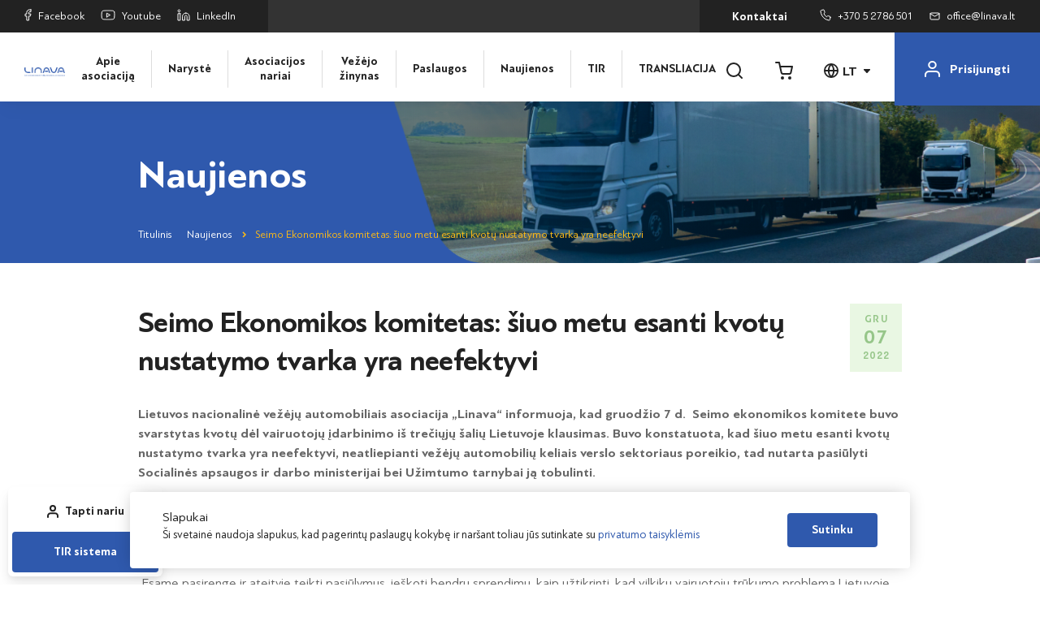

--- FILE ---
content_type: text/html; charset=UTF-8
request_url: https://www.linava.lt/naujienos/seimo-ekonomikos-komitetas-siuo-metu-esanti-kvotu-nustatymo-tvarka-yra-neefektyvi/
body_size: 23842
content:
<!doctype html>
<html lang="lt-LT">
<head>
	<meta charset="UTF-8">
	<meta name="viewport" content="width=device-width, initial-scale=1">
    <meta name="verify-paysera" content="050c7164ca050ac998910dd54dd68dbf">
	<link rel="profile" href="https://gmpg.org/xfn/11">

    	<meta name='robots' content='index, follow, max-image-preview:large, max-snippet:-1, max-video-preview:-1' />
	<style>img:is([sizes="auto" i], [sizes^="auto," i]) { contain-intrinsic-size: 3000px 1500px }</style>
	
	<!-- This site is optimized with the Yoast SEO plugin v26.4 - https://yoast.com/wordpress/plugins/seo/ -->
	<title>Seimo Ekonomikos komitetas: šiuo metu esanti kvotų nustatymo tvarka yra neefektyvi - LINAVA |</title>
	<link rel="canonical" href="https://www.linava.lt/naujienos/seimo-ekonomikos-komitetas-siuo-metu-esanti-kvotu-nustatymo-tvarka-yra-neefektyvi/" />
	<meta property="og:locale" content="lt_LT" />
	<meta property="og:type" content="article" />
	<meta property="og:title" content="Seimo Ekonomikos komitetas: šiuo metu esanti kvotų nustatymo tvarka yra neefektyvi - LINAVA |" />
	<meta property="og:description" content="Lietuvos nacionalinė vežėjų automobiliais asociacija „Linava“ informuoja, kad gruodžio&nbsp;7 d.&nbsp;&nbsp;Seimo ekonomikos komitete buvo svarstytas&nbsp;kvotų dėl vairuotojų įdarbinimo iš trečiųjų šalių Lietuvoje klausimas. Buvo konstatuota, kad šiuo metu esanti kvotų nustatymo tvarka yra neefektyvi, neatliepianti vežėjų automobilių keliais verslo sektoriaus poreikio, tad&nbsp;nutarta pasiūlyti Socialinės apsaugos ir darbo ministerijai bei Užimtumo tarnybai ją tobulinti.&nbsp; Pasak „Linava“ generalinio [&hellip;]" />
	<meta property="og:url" content="https://www.linava.lt/naujienos/seimo-ekonomikos-komitetas-siuo-metu-esanti-kvotu-nustatymo-tvarka-yra-neefektyvi/" />
	<meta property="og:site_name" content="LINAVA |" />
	<meta property="article:published_time" content="2022-12-07T15:33:43+00:00" />
	<meta property="article:modified_time" content="2022-12-28T08:57:40+00:00" />
	<meta property="og:image" content="https://www.linava.lt/wp-content/uploads/2022/12/popierius1-scaled.jpg" />
	<meta property="og:image:width" content="2560" />
	<meta property="og:image:height" content="1707" />
	<meta property="og:image:type" content="image/jpeg" />
	<meta name="author" content="Tomas Zmitrevičius" />
	<meta name="twitter:card" content="summary_large_image" />
	<meta name="twitter:label1" content="Written by" />
	<meta name="twitter:data1" content="Tomas Zmitrevičius" />
	<meta name="twitter:label2" content="Est. reading time" />
	<meta name="twitter:data2" content="2 minutės" />
	<script type="application/ld+json" class="yoast-schema-graph">{"@context":"https://schema.org","@graph":[{"@type":"Article","@id":"https://www.linava.lt/naujienos/seimo-ekonomikos-komitetas-siuo-metu-esanti-kvotu-nustatymo-tvarka-yra-neefektyvi/#article","isPartOf":{"@id":"https://www.linava.lt/naujienos/seimo-ekonomikos-komitetas-siuo-metu-esanti-kvotu-nustatymo-tvarka-yra-neefektyvi/"},"author":{"name":"Tomas Zmitrevičius","@id":"https://www.linava.lt/#/schema/person/eb30fb3634666403486a331769cc078b"},"headline":"Seimo Ekonomikos komitetas: šiuo metu esanti kvotų nustatymo tvarka yra neefektyvi","datePublished":"2022-12-07T15:33:43+00:00","dateModified":"2022-12-28T08:57:40+00:00","mainEntityOfPage":{"@id":"https://www.linava.lt/naujienos/seimo-ekonomikos-komitetas-siuo-metu-esanti-kvotu-nustatymo-tvarka-yra-neefektyvi/"},"wordCount":437,"publisher":{"@id":"https://www.linava.lt/#organization"},"image":{"@id":"https://www.linava.lt/naujienos/seimo-ekonomikos-komitetas-siuo-metu-esanti-kvotu-nustatymo-tvarka-yra-neefektyvi/#primaryimage"},"thumbnailUrl":"https://www.linava.lt/wp-content/uploads/2022/12/popierius1-scaled.jpg","articleSection":["Linavos naujienos"],"inLanguage":"lt-LT"},{"@type":"WebPage","@id":"https://www.linava.lt/naujienos/seimo-ekonomikos-komitetas-siuo-metu-esanti-kvotu-nustatymo-tvarka-yra-neefektyvi/","url":"https://www.linava.lt/naujienos/seimo-ekonomikos-komitetas-siuo-metu-esanti-kvotu-nustatymo-tvarka-yra-neefektyvi/","name":"Seimo Ekonomikos komitetas: šiuo metu esanti kvotų nustatymo tvarka yra neefektyvi - LINAVA |","isPartOf":{"@id":"https://www.linava.lt/#website"},"primaryImageOfPage":{"@id":"https://www.linava.lt/naujienos/seimo-ekonomikos-komitetas-siuo-metu-esanti-kvotu-nustatymo-tvarka-yra-neefektyvi/#primaryimage"},"image":{"@id":"https://www.linava.lt/naujienos/seimo-ekonomikos-komitetas-siuo-metu-esanti-kvotu-nustatymo-tvarka-yra-neefektyvi/#primaryimage"},"thumbnailUrl":"https://www.linava.lt/wp-content/uploads/2022/12/popierius1-scaled.jpg","datePublished":"2022-12-07T15:33:43+00:00","dateModified":"2022-12-28T08:57:40+00:00","breadcrumb":{"@id":"https://www.linava.lt/naujienos/seimo-ekonomikos-komitetas-siuo-metu-esanti-kvotu-nustatymo-tvarka-yra-neefektyvi/#breadcrumb"},"inLanguage":"lt-LT","potentialAction":[{"@type":"ReadAction","target":["https://www.linava.lt/naujienos/seimo-ekonomikos-komitetas-siuo-metu-esanti-kvotu-nustatymo-tvarka-yra-neefektyvi/"]}]},{"@type":"ImageObject","inLanguage":"lt-LT","@id":"https://www.linava.lt/naujienos/seimo-ekonomikos-komitetas-siuo-metu-esanti-kvotu-nustatymo-tvarka-yra-neefektyvi/#primaryimage","url":"https://www.linava.lt/wp-content/uploads/2022/12/popierius1-scaled.jpg","contentUrl":"https://www.linava.lt/wp-content/uploads/2022/12/popierius1-scaled.jpg","width":2560,"height":1707},{"@type":"BreadcrumbList","@id":"https://www.linava.lt/naujienos/seimo-ekonomikos-komitetas-siuo-metu-esanti-kvotu-nustatymo-tvarka-yra-neefektyvi/#breadcrumb","itemListElement":[{"@type":"ListItem","position":1,"name":"Titulinis","item":"https://www.linava.lt/"},{"@type":"ListItem","position":2,"name":"Naujienos","item":"https://www.linava.lt/naujienos/"},{"@type":"ListItem","position":3,"name":"Seimo Ekonomikos komitetas: šiuo metu esanti kvotų nustatymo tvarka yra neefektyvi"}]},{"@type":"WebSite","@id":"https://www.linava.lt/#website","url":"https://www.linava.lt/","name":"LINAVA |","description":"Lietuvos nacionalinė vežėjų automobiliais asociacija","publisher":{"@id":"https://www.linava.lt/#organization"},"potentialAction":[{"@type":"SearchAction","target":{"@type":"EntryPoint","urlTemplate":"https://www.linava.lt/?s={search_term_string}"},"query-input":{"@type":"PropertyValueSpecification","valueRequired":true,"valueName":"search_term_string"}}],"inLanguage":"lt-LT"},{"@type":"Organization","@id":"https://www.linava.lt/#organization","name":"LINAVA | Lietuvos nacionalinė vežėjų automobiliais asociacija","url":"https://www.linava.lt/","logo":{"@type":"ImageObject","inLanguage":"lt-LT","@id":"https://www.linava.lt/#/schema/logo/image/","url":"https://www.linava.lt/wp-content/uploads/2022/08/logo.png","contentUrl":"https://www.linava.lt/wp-content/uploads/2022/08/logo.png","width":234,"height":54,"caption":"LINAVA | Lietuvos nacionalinė vežėjų automobiliais asociacija"},"image":{"@id":"https://www.linava.lt/#/schema/logo/image/"}},{"@type":"Person","@id":"https://www.linava.lt/#/schema/person/eb30fb3634666403486a331769cc078b","name":"Tomas Zmitrevičius","image":{"@type":"ImageObject","inLanguage":"lt-LT","@id":"https://www.linava.lt/#/schema/person/image/","url":"https://secure.gravatar.com/avatar/ac02f471ca939d97aa3944d5cb5a9e7b29d1c8d6157f0f70b51fb551b6b1e438?s=96&d=mm&r=g","contentUrl":"https://secure.gravatar.com/avatar/ac02f471ca939d97aa3944d5cb5a9e7b29d1c8d6157f0f70b51fb551b6b1e438?s=96&d=mm&r=g","caption":"Tomas Zmitrevičius"},"url":"https://www.linava.lt/naujienos/author/tomaslbcommunications-lt/"}]}</script>
	<!-- / Yoast SEO plugin. -->


<link rel='dns-prefetch' href='//cdnjs.cloudflare.com' />
<link rel="alternate" type="application/rss+xml" title="LINAVA | &raquo; Įrašų RSS srautas" href="https://www.linava.lt/feed/" />
<link rel="alternate" type="application/rss+xml" title="LINAVA | &raquo; Komentarų RSS srautas" href="https://www.linava.lt/comments/feed/" />
<link rel='stylesheet' id='wp-block-library-css' href='https://www.linava.lt/wp-includes/css/dist/block-library/style.min.css?ver=6.8.3' media='all' />
<style id='classic-theme-styles-inline-css'>
/*! This file is auto-generated */
.wp-block-button__link{color:#fff;background-color:#32373c;border-radius:9999px;box-shadow:none;text-decoration:none;padding:calc(.667em + 2px) calc(1.333em + 2px);font-size:1.125em}.wp-block-file__button{background:#32373c;color:#fff;text-decoration:none}
</style>
<link rel='stylesheet' id='woocommerce-layout-css' href='https://www.linava.lt/wp-content/plugins/woocommerce/assets/css/woocommerce-layout.css?ver=10.3.5' media='all' />
<link rel='stylesheet' id='woocommerce-smallscreen-css' href='https://www.linava.lt/wp-content/plugins/woocommerce/assets/css/woocommerce-smallscreen.css?ver=10.3.5' media='only screen and (max-width: 768px)' />
<link rel='stylesheet' id='woocommerce-general-css' href='https://www.linava.lt/wp-content/plugins/woocommerce/assets/css/woocommerce.css?ver=10.3.5' media='all' />
<style id='woocommerce-inline-inline-css'>
.woocommerce form .form-row .required { visibility: visible; }
</style>
<link rel='stylesheet' id='select2css-css' href='//cdnjs.cloudflare.com/ajax/libs/select2/4.0.7/css/select2.css?ver=1.0' media='all' />
<link rel='stylesheet' id='brands-styles-css' href='https://www.linava.lt/wp-content/plugins/woocommerce/assets/css/brands.css?ver=10.3.5' media='all' />
<link rel='stylesheet' id='cpartner-style-css' href='https://www.linava.lt/wp-content/themes/cpartner/style.css?ver=2.0.4' media='all' />
<link rel='stylesheet' id='cpartner-build-css' href='https://www.linava.lt/wp-content/themes/cpartner/build/styles.css?ver=2.0.4' media='all' />
<script async src="https://www.linava.lt/wp-content/plugins/burst-statistics/helpers/timeme/timeme.min.js?ver=1762899745" id="burst-timeme-js"></script>
<script id="burst-js-extra">
var burst = {"tracking":{"isInitialHit":true,"lastUpdateTimestamp":0,"beacon_url":"https:\/\/www.linava.lt\/wp-content\/plugins\/burst-statistics\/endpoint.php","ajaxUrl":"https:\/\/www.linava.lt\/wp-admin\/admin-ajax.php"},"options":{"cookieless":0,"pageUrl":"https:\/\/www.linava.lt\/naujienos\/seimo-ekonomikos-komitetas-siuo-metu-esanti-kvotu-nustatymo-tvarka-yra-neefektyvi\/","beacon_enabled":1,"do_not_track":0,"enable_turbo_mode":0,"track_url_change":0,"cookie_retention_days":30,"debug":0},"goals":{"completed":[],"scriptUrl":"https:\/\/www.linava.lt\/wp-content\/plugins\/burst-statistics\/assets\/js\/build\/burst-goals.js?v=1762899745","active":[{"ID":"1","title":"Default goal","type":"clicks","status":"active","server_side":"0","url":"*","conversion_metric":"visitors","date_created":"1719315326","date_start":"1719472483","date_end":"0","attribute":"class","attribute_value":"","hook":"","selector":""}]},"cache":{"uid":null,"fingerprint":null,"isUserAgent":null,"isDoNotTrack":null,"useCookies":null}};
</script>
<script async src="https://www.linava.lt/wp-content/plugins/burst-statistics/assets/js/build/burst.min.js?ver=1762899745" id="burst-js"></script>
<script src="https://www.linava.lt/wp-includes/js/jquery/jquery.min.js?ver=3.7.1" id="jquery-core-js"></script>
<script src="https://www.linava.lt/wp-includes/js/jquery/jquery-migrate.min.js?ver=3.4.1" id="jquery-migrate-js"></script>
<script src="https://www.linava.lt/wp-content/plugins/woocommerce/assets/js/jquery-blockui/jquery.blockUI.min.js?ver=2.7.0-wc.10.3.5" id="wc-jquery-blockui-js" defer data-wp-strategy="defer"></script>
<script id="wc-add-to-cart-js-extra">
var wc_add_to_cart_params = {"ajax_url":"\/wp-admin\/admin-ajax.php","wc_ajax_url":"\/?wc-ajax=%%endpoint%%","i18n_view_cart":"Krep\u0161elis","cart_url":"https:\/\/www.linava.lt\/cart\/","is_cart":"","cart_redirect_after_add":"no"};
</script>
<script src="https://www.linava.lt/wp-content/plugins/woocommerce/assets/js/frontend/add-to-cart.min.js?ver=10.3.5" id="wc-add-to-cart-js" defer data-wp-strategy="defer"></script>
<script src="https://www.linava.lt/wp-content/plugins/woocommerce/assets/js/js-cookie/js.cookie.min.js?ver=2.1.4-wc.10.3.5" id="wc-js-cookie-js" defer data-wp-strategy="defer"></script>
<script id="woocommerce-js-extra">
var woocommerce_params = {"ajax_url":"\/wp-admin\/admin-ajax.php","wc_ajax_url":"\/?wc-ajax=%%endpoint%%","i18n_password_show":"Rodyti slapta\u017eod\u012f","i18n_password_hide":"Sl\u0117pti slapta\u017eod\u012f"};
</script>
<script src="https://www.linava.lt/wp-content/plugins/woocommerce/assets/js/frontend/woocommerce.min.js?ver=10.3.5" id="woocommerce-js" defer data-wp-strategy="defer"></script>
<script src="https://www.linava.lt/wp-content/plugins/woocommerce/assets/js/select2/select2.full.min.js?ver=4.0.3-wc.10.3.5" id="wc-select2-js" defer data-wp-strategy="defer"></script>
<link rel="https://api.w.org/" href="https://www.linava.lt/wp-json/" /><link rel="alternate" title="JSON" type="application/json" href="https://www.linava.lt/wp-json/wp/v2/posts/3820" /><link rel="EditURI" type="application/rsd+xml" title="RSD" href="https://www.linava.lt/xmlrpc.php?rsd" />
<meta name="generator" content="WordPress 6.8.3" />
<meta name="generator" content="WooCommerce 10.3.5" />
<link rel='shortlink' href='https://www.linava.lt/?p=3820' />
<link rel="alternate" title="oEmbed (JSON)" type="application/json+oembed" href="https://www.linava.lt/wp-json/oembed/1.0/embed?url=https%3A%2F%2Fwww.linava.lt%2Fnaujienos%2Fseimo-ekonomikos-komitetas-siuo-metu-esanti-kvotu-nustatymo-tvarka-yra-neefektyvi%2F&#038;lang=lt" />
<link rel="alternate" title="oEmbed (XML)" type="text/xml+oembed" href="https://www.linava.lt/wp-json/oembed/1.0/embed?url=https%3A%2F%2Fwww.linava.lt%2Fnaujienos%2Fseimo-ekonomikos-komitetas-siuo-metu-esanti-kvotu-nustatymo-tvarka-yra-neefektyvi%2F&#038;format=xml&#038;lang=lt" />
<meta name="global_axios_validator_error" content="Įvyko vidinė klaida">	<noscript><style>.woocommerce-product-gallery{ opacity: 1 !important; }</style></noscript>
	    <!-- Google tag (gtag.js) -->
    <script async src="https://www.googletagmanager.com/gtag/js?id=G-9GLWE5WTBB"></script>
    <script>
        window.dataLayer = window.dataLayer || [];
        function gtag(){dataLayer.push(arguments);}
        gtag('js', new Date());
    
        gtag('config', 'G-9GLWE5WTBB');
    </script><link rel="icon" href="https://www.linava.lt/wp-content/uploads/2022/09/fav-100x100.png" sizes="32x32" />
<link rel="icon" href="https://www.linava.lt/wp-content/uploads/2022/09/fav-273x271.png" sizes="192x192" />
<link rel="apple-touch-icon" href="https://www.linava.lt/wp-content/uploads/2022/09/fav-273x271.png" />
<meta name="msapplication-TileImage" content="https://www.linava.lt/wp-content/uploads/2022/09/fav-300x300.png" />
</head>

<body class="wp-singular post-template-default single single-post postid-3820 single-format-standard wp-custom-logo wp-theme-cpartner theme-cpartner woocommerce-no-js" data-burst_id="3820" data-burst_type="post">
<div id="page" class="site inner-page">
	<header id="masthead" class="site-header">
        <div class="navbar-top">
            <div class="nav-left">
                                    <a href="https://www.facebook.com/linava.asociacija" target="_blank">
                        <svg width="9" height="15" viewBox="0 0 9 15" fill="none" xmlns="http://www.w3.org/2000/svg">
                            <path d="M8 1H6.09091C5.24704 1 4.43773 1.34241 3.84102 1.9519C3.24432 2.5614 2.90909 3.38805 2.90909 4.25V6.2H1V8.8H2.90909V14H5.45455V8.8H7.36364L8 6.2H5.45455V4.25C5.45455 4.07761 5.52159 3.91228 5.64093 3.79038C5.76027 3.66848 5.92213 3.6 6.09091 3.6H8V1Z" stroke="currentColor" stroke-linecap="round" stroke-linejoin="round"/>
                        </svg>
                        Facebook                    </a>
                                                    <a href="https://www.youtube.com/channel/UCjq9S80MPyorwLOeofxd5aA" target="_blank">
                        <svg width="18" height="13" viewBox="0 0 18 13" fill="none" xmlns="http://www.w3.org/2000/svg">
                            <path d="M16.6651 2.72186C16.5787 2.38419 16.4027 2.07479 16.155 1.82493C15.9073 1.57507 15.5966 1.3936 15.2542 1.29884C14.0034 1 9 1 9 1C9 1 3.99662 1 2.74578 1.3273C2.40343 1.42206 2.09271 1.60353 1.84499 1.85339C1.59727 2.10325 1.42133 2.41265 1.33494 2.75032C1.10602 3.99231 0.994042 5.25223 1.00042 6.51423C0.992256 7.78574 1.10424 9.05526 1.33494 10.3066C1.43018 10.6338 1.61006 10.9314 1.8572 11.1707C2.10434 11.41 2.41039 11.5829 2.74578 11.6727C3.99662 12 9 12 9 12C9 12 14.0034 12 15.2542 11.6727C15.5966 11.5779 15.9073 11.3965 16.155 11.1466C16.4027 10.8967 16.5787 10.5874 16.6651 10.2497C16.8922 9.01704 17.0042 7.76673 16.9996 6.51423C17.0077 5.24272 16.8958 3.9732 16.6651 2.72186Z" stroke="currentColor" stroke-linecap="round" stroke-linejoin="round"/>
                            <path d="M7.36372 8.84088L11.5453 6.51423L7.36372 4.18758V8.84088Z" stroke="currentColor" stroke-linecap="round" stroke-linejoin="round"/>
                        </svg>
                        Youtube                    </a>
                                                    <a href="https://www.linkedin.com/company/linava/about/" target="_blank">
                        <svg width="16" height="15" viewBox="0 0 16 15" fill="none" xmlns="http://www.w3.org/2000/svg">
                            <path d="M10.8 5.10526C11.9139 5.10526 12.9822 5.53778 13.7698 6.30767C14.5575 7.07755 15 8.12174 15 9.21053V14H12.2V9.21053C12.2 8.8476 12.0525 8.49954 11.7899 8.24291C11.5274 7.98628 11.1713 7.84211 10.8 7.84211C10.4287 7.84211 10.0726 7.98628 9.81005 8.24291C9.5475 8.49954 9.4 8.8476 9.4 9.21053V14H6.6V9.21053C6.6 8.12174 7.0425 7.07755 7.83015 6.30767C8.6178 5.53778 9.68609 5.10526 10.8 5.10526Z" stroke="currentColor" stroke-linecap="round" stroke-linejoin="round"/>
                            <path d="M3.8 5.78947H1V14H3.8V5.78947Z" stroke="currentColor" stroke-linecap="round" stroke-linejoin="round"/>
                            <path d="M2.4 3.73684C3.1732 3.73684 3.8 3.12418 3.8 2.36842C3.8 1.61266 3.1732 1 2.4 1C1.6268 1 1 1.61266 1 2.36842C1 3.12418 1.6268 3.73684 2.4 3.73684Z" stroke="currentColor" stroke-linecap="round" stroke-linejoin="round"/>
                        </svg>
                        LinkedIn                    </a>
                            </div>
            <div class="nav-center">
                            </div>
            <div class="nav-right">
                <div class="nav-right-nav">
                    <div class="menu-secondary-container"><ul id="secondary-menu" class="menu"><li id="menu-item-666" class="menu-item menu-item-type-post_type menu-item-object-page menu-item-666"><a href="https://www.linava.lt/kontaktai/">Kontaktai</a></li>
</ul></div>                </div>
                <div class="nav-right-contacts">
                                            <a href="tel:+37052786501">
                            <svg width="14" height="15" viewBox="0 0 14 15" fill="none" xmlns="http://www.w3.org/2000/svg">
                                <path d="M12.9996 10.3211L12.4918 12.7455C12.4924 12.9195 12.4594 13.0917 12.395 13.2511C12.3305 13.4105 12.236 13.5536 12.1174 13.6712C11.9988 13.7889 11.8588 13.8784 11.7064 13.9341C11.5539 13.9899 11.3924 14.0106 11.2321 13.9949C9.45406 13.786 7.74612 13.1291 6.24552 12.077C4.84941 11.1178 3.66575 9.83807 2.7786 8.32861C1.80207 6.69881 1.19436 4.84323 1.00469 2.91218C0.990251 2.73943 1.00924 2.56531 1.06045 2.40092C1.11166 2.23653 1.19397 2.08547 1.30213 1.95736C1.4103 1.82924 1.54195 1.72689 1.68871 1.6568C1.83547 1.58671 1.99412 1.55043 2.15455 1.55027L4.3959 1.00006C4.67632 0.997077 4.94817 1.10444 5.16079 1.30214C5.37342 1.49984 5.51229 1.77438 5.55154 2.0746C5.6247 2.67438 5.76039 3.26329 5.95601 3.8301C6.03376 4.0537 6.05058 4.29672 6.0045 4.53035C5.95841 4.76397 5.85135 4.97842 5.69599 5.14828L4.96216 5.94169C5.78472 7.50574 6.98248 8.80074 8.42908 9.69008L9.16292 8.89667C9.32002 8.72871 9.51836 8.61295 9.73445 8.56312C9.95053 8.5133 10.1753 8.53149 10.3821 8.61554C10.9064 8.82705 11.451 8.97375 12.0058 9.05286C12.2865 9.09567 12.5428 9.24853 12.7261 9.48236C12.9093 9.71619 13.0067 10.0147 12.9996 10.3211Z" stroke="currentColor" stroke-linecap="round" stroke-linejoin="round"/>
                            </svg>
                            +370 5 2786 501                        </a>
                                                                <a href="mailto:office@linava.lt">
                            <svg width="13" height="10" viewBox="0 0 13 10" fill="none" xmlns="http://www.w3.org/2000/svg">
                                <path d="M12 1.91667C12 1.4125 11.505 1 10.9 1H2.1C1.495 1 1 1.4125 1 1.91667M12 1.91667V8.08333C12 8.5875 11.505 9 10.9 9H2.1C1.495 9 1 8.5875 1 8.08333V1.91667M12 1.91667L6.5 5.125L1 1.91667" stroke="currentColor" stroke-linecap="round" stroke-linejoin="round"/>
                            </svg>
                            office@linava.lt                        </a>
                                    </div>
            </div>
        </div>
        <div class="navbar">
            <div class="site-branding">
                                    <a href="https://www.linava.lt/" class="custom-logo-link" rel="home"><img width="234" height="54" src="https://www.linava.lt/wp-content/uploads/2022/08/logo.png" class="custom-logo" alt="LINAVA |" decoding="async" srcset="https://www.linava.lt/wp-content/uploads/2022/08/logo.png 234w, https://www.linava.lt/wp-content/uploads/2022/08/logo-180x42.png 180w" sizes="(max-width: 234px) 100vw, 234px" /></a>                            </div>

            <div class="site-navigation-wrapper">
                <nav id="site-navigation" class="main-navigation">
                    <div class="menu-primary-container"><ul id="primary-menu" class="menu"><li id="menu-item-41" class="menu-item menu-item-type-post_type menu-item-object-page menu-item-41"><a href="https://www.linava.lt/apie-asociacija/">Apie asociaciją</a></li>
<li id="menu-item-40" class="menu-item menu-item-type-post_type menu-item-object-page menu-item-40"><a href="https://www.linava.lt/naryste/">Narystė</a></li>
<li id="menu-item-579" class="menu-item menu-item-type-custom menu-item-object-custom menu-item-579"><a href="/asociacijos-nariai">Asociacijos nariai</a></li>
<li id="menu-item-38" class="menu-item menu-item-type-post_type menu-item-object-page menu-item-38"><a href="https://www.linava.lt/vezejo-zinynas/">Vežėjo žinynas</a></li>
<li id="menu-item-36" class="menu-item menu-item-type-post_type menu-item-object-page menu-item-36"><a href="https://www.linava.lt/paslaugos/">Paslaugos</a></li>
<li id="menu-item-5880" class="menu-item menu-item-type-custom menu-item-object-custom menu-item-5880"><a href="/naujienos">Naujienos</a></li>
<li id="menu-item-6895" class="menu-item menu-item-type-custom menu-item-object-custom menu-item-6895"><a href="https://www.linava.lt/uzsakymai">TIR</a></li>
<li id="menu-item-16798" class="menu-item menu-item-type-custom menu-item-object-custom menu-item-16798"><a href="/gyvai">TRANSLIACIJA</a></li>
</ul></div>                </nav>
            </div>
            <div class="site-actions">
                <div class="site-actions-primary pe-0 pe-lg-2">
                    <div class="site-search-wrapper">
                        <div class="search-form-wrapper">
                            <form role="search" method="get" action="https://www.linava.lt" class="search-form">
                                <label>
                                    <span class="screen-reader-text">Įveskite paieškos frazė</span>
                                    <input type="text" name="s" placeholder="Įveskite paieškos frazė" value="">
                                </label>
                                <button type="submit" class="btn p-0">
                                    <svg width="20" height="20" viewBox="0 0 20 20" fill="none" xmlns="http://www.w3.org/2000/svg">
                                        <path d="M19 19L14.65 14.65M17 9C17 13.4183 13.4183 17 9 17C4.58172 17 1 13.4183 1 9C1 4.58172 4.58172 1 9 1C13.4183 1 17 4.58172 17 9Z" stroke="#222222" stroke-width="2" stroke-linecap="round" stroke-linejoin="round"/>
                                    </svg>
                                </button>
                            </form>
                        </div>
                        <button class="btn p-0 d-block open-search">
                            <svg width="20" height="20" viewBox="0 0 20 20" fill="none" xmlns="http://www.w3.org/2000/svg">
                                <path d="M19 19L14.65 14.65M17 9C17 13.4183 13.4183 17 9 17C4.58172 17 1 13.4183 1 9C1 4.58172 4.58172 1 9 1C13.4183 1 17 4.58172 17 9Z" stroke="#222222" stroke-width="2" stroke-linecap="round" stroke-linejoin="round"/>
                            </svg>
                        </button>
                    </div>
                                        <div class="mini-cart-wrapper">
                        <span class="mini-cart-btn">
                            <svg width="22" height="22" viewBox="0 0 22 22" fill="none" xmlns="http://www.w3.org/2000/svg">
                                <path d="M1 1H5L7.68 13.39C7.77144 13.8504 8.02191 14.264 8.38755 14.5583C8.75318 14.8526 9.2107 15.009 9.68 15H17.4C17.8693 15.009 18.3268 14.8526 18.6925 14.5583C19.0581 14.264 19.3086 13.8504 19.4 13.39L21 6H6M10 20C10 20.5523 9.55228 21 9 21C8.44772 21 8 20.5523 8 20C8 19.4477 8.44772 19 9 19C9.55228 19 10 19.4477 10 20ZM19 20C19 20.5523 18.5523 21 18 21C17.4477 21 17 20.5523 17 20C17 19.4477 17.4477 19 18 19C18.5523 19 19 19.4477 19 20Z" stroke="#222222" stroke-width="2" stroke-linecap="round" stroke-linejoin="round"/>
                            </svg>
                            <span class="indicator" style="display:none;">0</span>
                        </span>
                        <div class="mini-cart-items-wrapper">
                            <div class="mini-cart-items">
                                

    <p class="woocommerce-mini-cart__empty-message">Jūsų krepšelis tuščias.</p>


                            </div>
                        </div>
                    </div>
                    <a href="https://www.linava.lt/cart/" title="Krepšelis">
                        <svg width="22" height="22" viewBox="0 0 22 22" fill="none" xmlns="http://www.w3.org/2000/svg">
                            <path d="M1 1H5L7.68 13.39C7.77144 13.8504 8.02191 14.264 8.38755 14.5583C8.75318 14.8526 9.2107 15.009 9.68 15H17.4C17.8693 15.009 18.3268 14.8526 18.6925 14.5583C19.0581 14.264 19.3086 13.8504 19.4 13.39L21 6H6M10 20C10 20.5523 9.55228 21 9 21C8.44772 21 8 20.5523 8 20C8 19.4477 8.44772 19 9 19C9.55228 19 10 19.4477 10 20ZM19 20C19 20.5523 18.5523 21 18 21C17.4477 21 17 20.5523 17 20C17 19.4477 17.4477 19 18 19C18.5523 19 19 19.4477 19 20Z" stroke="#222222" stroke-width="2" stroke-linecap="round" stroke-linejoin="round"/>
                        </svg>
                    </a>
                    <div class="lang">
                        <div class="lang-inner">
                            <ul>
                                <li class="active"><a href="https://www.linava.lt/naujienos/seimo-ekonomikos-komitetas-siuo-metu-esanti-kvotu-nustatymo-tvarka-yra-neefektyvi/" title="lt">lt</a></li>	<li class="lang-item lang-item-3 lang-item-lt current-lang lang-item-first"><a lang="lt-LT" hreflang="lt-LT" href="https://www.linava.lt/naujienos/seimo-ekonomikos-komitetas-siuo-metu-esanti-kvotu-nustatymo-tvarka-yra-neefektyvi/" aria-current="true">lt</a></li>
	<li class="lang-item lang-item-5 lang-item-en no-translation"><a lang="en-US" hreflang="en-US" href="https://www.linava.lt/en/homepage/">en</a></li>
                            </ul>
                        </div>
                    </div>
                </div>
                                                        <a href="https://www.linava.lt/prisijungimas/" class="site-login">
                        <svg width="19" height="20" viewBox="0 0 19 20" fill="none" xmlns="http://www.w3.org/2000/svg">
                            <path d="M18 19V17C18 15.9391 17.5522 14.9217 16.7552 14.1716C15.9582 13.4214 14.8772 13 13.75 13H5.25C4.12283 13 3.04183 13.4214 2.2448 14.1716C1.44777 14.9217 1 15.9391 1 17V19M13.75 5C13.75 7.20914 11.8472 9 9.5 9C7.15279 9 5.25 7.20914 5.25 5C5.25 2.79086 7.15279 1 9.5 1C11.8472 1 13.75 2.79086 13.75 5Z" stroke="currentColor" stroke-width="2" stroke-linecap="round" stroke-linejoin="round"/>
                        </svg>
                        <span>Prisijungti</span>
                    </a>
                            </div>

            <div class="mobile-menu-wrapper">
                <div class="search-form-page mb-2">
                    <form role="search" method="get" class="search-form" action="https://www.linava.lt/">
				<label>
					<span class="screen-reader-text">Ieškoti:</span>
					<input type="search" class="search-field" placeholder="Ieškoti &hellip;" value="" name="s" />
				</label>
				<input type="submit" class="search-submit" value="Paieška" />
			</form>                </div>
                <div class="navigation">
                    <div class="menu-primary-container"><ul id="primary-menu-mob" class="menu"><li class="menu-item menu-item-type-post_type menu-item-object-page menu-item-41"><a href="https://www.linava.lt/apie-asociacija/">Apie asociaciją</a></li>
<li class="menu-item menu-item-type-post_type menu-item-object-page menu-item-40"><a href="https://www.linava.lt/naryste/">Narystė</a></li>
<li class="menu-item menu-item-type-custom menu-item-object-custom menu-item-579"><a href="/asociacijos-nariai">Asociacijos nariai</a></li>
<li class="menu-item menu-item-type-post_type menu-item-object-page menu-item-38"><a href="https://www.linava.lt/vezejo-zinynas/">Vežėjo žinynas</a></li>
<li class="menu-item menu-item-type-post_type menu-item-object-page menu-item-36"><a href="https://www.linava.lt/paslaugos/">Paslaugos</a></li>
<li class="menu-item menu-item-type-custom menu-item-object-custom menu-item-5880"><a href="/naujienos">Naujienos</a></li>
<li class="menu-item menu-item-type-custom menu-item-object-custom menu-item-6895"><a href="https://www.linava.lt/uzsakymai">TIR</a></li>
<li class="menu-item menu-item-type-custom menu-item-object-custom menu-item-16798"><a href="/gyvai">TRANSLIACIJA</a></li>
</ul></div><div class="menu-secondary-container"><ul id="secondary-menu-mob" class="menu"><li class="menu-item menu-item-type-post_type menu-item-object-page menu-item-666"><a href="https://www.linava.lt/kontaktai/">Kontaktai</a></li>
</ul></div>                </div>

                <div class="d-flex justify-content-center align-items-center mb-2 flex-column">
                    <div class="langs mb-2">
                        	<li class="lang-item lang-item-3 lang-item-lt current-lang lang-item-first"><a lang="lt-LT" hreflang="lt-LT" href="https://www.linava.lt/naujienos/seimo-ekonomikos-komitetas-siuo-metu-esanti-kvotu-nustatymo-tvarka-yra-neefektyvi/" aria-current="true">lt</a></li>
	<li class="lang-item lang-item-5 lang-item-en no-translation"><a lang="en-US" hreflang="en-US" href="https://www.linava.lt/en/homepage/">en</a></li>
                    </div>
                    <div class="socials">
                                                    <a href="https://www.facebook.com/linava.asociacija" target="_blank" title="Facebook">
                                <svg width="9" height="15" viewBox="0 0 9 15" fill="none" xmlns="http://www.w3.org/2000/svg">
                                    <path d="M8 1H6.09091C5.24704 1 4.43773 1.34241 3.84102 1.9519C3.24432 2.5614 2.90909 3.38805 2.90909 4.25V6.2H1V8.8H2.90909V14H5.45455V8.8H7.36364L8 6.2H5.45455V4.25C5.45455 4.07761 5.52159 3.91228 5.64093 3.79038C5.76027 3.66848 5.92213 3.6 6.09091 3.6H8V1Z" stroke="currentColor" stroke-linecap="round" stroke-linejoin="round"/>
                                </svg>
                            </a>
                                                                            <a href="https://www.youtube.com/channel/UCjq9S80MPyorwLOeofxd5aA" target="_blank" title="Youtube">
                                <svg width="18" height="13" viewBox="0 0 18 13" fill="none" xmlns="http://www.w3.org/2000/svg">
                                    <path d="M16.6651 2.72186C16.5787 2.38419 16.4027 2.07479 16.155 1.82493C15.9073 1.57507 15.5966 1.3936 15.2542 1.29884C14.0034 1 9 1 9 1C9 1 3.99662 1 2.74578 1.3273C2.40343 1.42206 2.09271 1.60353 1.84499 1.85339C1.59727 2.10325 1.42133 2.41265 1.33494 2.75032C1.10602 3.99231 0.994042 5.25223 1.00042 6.51423C0.992256 7.78574 1.10424 9.05526 1.33494 10.3066C1.43018 10.6338 1.61006 10.9314 1.8572 11.1707C2.10434 11.41 2.41039 11.5829 2.74578 11.6727C3.99662 12 9 12 9 12C9 12 14.0034 12 15.2542 11.6727C15.5966 11.5779 15.9073 11.3965 16.155 11.1466C16.4027 10.8967 16.5787 10.5874 16.6651 10.2497C16.8922 9.01704 17.0042 7.76673 16.9996 6.51423C17.0077 5.24272 16.8958 3.9732 16.6651 2.72186Z" stroke="currentColor" stroke-linecap="round" stroke-linejoin="round"/>
                                    <path d="M7.36372 8.84088L11.5453 6.51423L7.36372 4.18758V8.84088Z" stroke="currentColor" stroke-linecap="round" stroke-linejoin="round"/>
                                </svg>
                            </a>
                                                                            <a href="https://www.linkedin.com/company/linava/about/" target="_blank" title="LinkedIn">
                                <svg width="16" height="15" viewBox="0 0 16 15" fill="none" xmlns="http://www.w3.org/2000/svg">
                                    <path d="M10.8 5.10526C11.9139 5.10526 12.9822 5.53778 13.7698 6.30767C14.5575 7.07755 15 8.12174 15 9.21053V14H12.2V9.21053C12.2 8.8476 12.0525 8.49954 11.7899 8.24291C11.5274 7.98628 11.1713 7.84211 10.8 7.84211C10.4287 7.84211 10.0726 7.98628 9.81005 8.24291C9.5475 8.49954 9.4 8.8476 9.4 9.21053V14H6.6V9.21053C6.6 8.12174 7.0425 7.07755 7.83015 6.30767C8.6178 5.53778 9.68609 5.10526 10.8 5.10526Z" stroke="currentColor" stroke-linecap="round" stroke-linejoin="round"/>
                                    <path d="M3.8 5.78947H1V14H3.8V5.78947Z" stroke="currentColor" stroke-linecap="round" stroke-linejoin="round"/>
                                    <path d="M2.4 3.73684C3.1732 3.73684 3.8 3.12418 3.8 2.36842C3.8 1.61266 3.1732 1 2.4 1C1.6268 1 1 1.61266 1 2.36842C1 3.12418 1.6268 3.73684 2.4 3.73684Z" stroke="currentColor" stroke-linecap="round" stroke-linejoin="round"/>
                                </svg>
                            </a>
                                            </div>
                </div>
                <hr>
                                                        <a href="https://www.linava.lt/prisijungimas/" class="site-login mt-2">
                        <svg width="19" height="20" viewBox="0 0 19 20" fill="none" xmlns="http://www.w3.org/2000/svg">
                            <path d="M18 19V17C18 15.9391 17.5522 14.9217 16.7552 14.1716C15.9582 13.4214 14.8772 13 13.75 13H5.25C4.12283 13 3.04183 13.4214 2.2448 14.1716C1.44777 14.9217 1 15.9391 1 17V19M13.75 5C13.75 7.20914 11.8472 9 9.5 9C7.15279 9 5.25 7.20914 5.25 5C5.25 2.79086 7.15279 1 9.5 1C11.8472 1 13.75 2.79086 13.75 5Z" stroke="currentColor" stroke-width="2" stroke-linecap="round" stroke-linejoin="round"/>
                        </svg>
                        <span>Prisijungti</span>
                    </a>
                            </div>

            <button id="openMobileMenu">
                <span></span>
                <span></span>
                <span></span>
            </button>
        </div>
	</header>
        <div class="page-header">
        <div class="page-header-image-wrapper">
                            <img src="https://www.linava.lt/wp-content/themes/cpartner/resources/images/page-header-small.jpg" alt="Naujienos">
                    </div>
        <div class="container">
            <div class="page-header-meta">
                <h1>Naujienos</h1>
                <p id="breadcrumbs"><span><span><a href="https://www.linava.lt/">Titulinis</a></span>  <span><a href="https://www.linava.lt/naujienos/">Naujienos</a></span>  <span class="breadcrumb_last" aria-current="page">Seimo Ekonomikos komitetas: šiuo metu esanti kvotų nustatymo tvarka yra neefektyvi</span></span></p>            </div>
        </div>
    </div>
    <main id="primary" class="site-main">
        
<article id="post-3820" class="post-3820 post type-post status-publish format-standard has-post-thumbnail hentry category-linavos-naujienos">
    <div class="container">
        <div class="page-content">
            <div class="d-flex justify-content-between align-items-start pb-3">
                <h3 class="pe-3 mb-0">Seimo Ekonomikos komitetas: šiuo metu esanti kvotų nustatymo tvarka yra neefektyvi</h3>
                <div class="post-date">
                                        <span class="post-date-month">gru</span>
                    <span class="post-date-day">07</span>
                    <span class="post-date-year">2022</span>
                </div>
            </div>
            
<p><strong>Lietuvos nacionalinė vežėjų automobiliais asociacija „Linava“ informuoja, kad gruodžio&nbsp;</strong><strong>7 d.&nbsp;</strong><strong>&nbsp;Seimo ekonomikos komitete buvo svarstytas&nbsp;</strong><strong>kvotų dėl vairuotojų įdarbinimo iš trečiųjų šalių Lietuvoje klausimas. Buvo konstatuota, kad šiuo metu esanti kvotų nustatymo tvarka yra neefektyvi, neatliepianti vežėjų automobilių keliais verslo sektoriaus poreikio</strong><strong>, tad&nbsp;</strong><strong>nutarta pasiūlyti Socialinės apsaugos ir darbo ministerijai bei Užimtumo tarnybai ją tobulinti.&nbsp;</strong></p>



<p>Pasak „Linava“ generalinio sekretoriaus Zenono Buivydo, transporto ir logistikos verslo bendruomenei šiandien Seimo Ekonomikos komiteto priimtas protokolinis sprendimas&nbsp;yra tarsi gaivaus oro gūsis ir teikiantis vilties, kad įsisenėjusios problemos bus pradėtos spręsti efektyviai.</p>



<p>„Esame pasirengę ir ateityje teikti pasiūlymus, ieškoti bendrų sprendimų, kaip užtikrinti, kad vilkikų vairuotojų trūkumo problema Lietuvoje ne tik mažėtų, bet ilgainiui jos nebeliktų.&nbsp;Svarbu yra tai, kad Ekonomikos komitetas, vadovaujamas pirmininko Kazio Starkevičiaus, įsiklausė į trečio pagal dydį sektoriaus ir šalies ekonomikos šakos problemas bei iššūkius, kurių pastaruoju metu tik daugėja ir kuriuos spręsti būtina neatidėliotinai. Jų vykdoma parlamentinė kontrolė mūsų sektorių kuruojančioms institucijoms yra labai svarbi“, – teigia Z.Buivydas.</p>



<p>Seimo ekonomikos komitetas nutarė, kad darbuotojų, dirbančių vežėjų įmonėse, įskaitant ir dirbančius pagal kvotas, skaičius, tiesiogiai įtakoja įmonių veiklos rezultatus, sumokamus mokesčius ir Lietuvos įmonių konkurencingumą globalioje vežėjų rinkoje, tad siekiant efektyvesnio Lietuvos vežėjų įmonių turimo automobilių parko išnaudojimo, būtina gerinti verslo sąlygas, tame tarpe – nustatant objektyviais kriterijais pagrįstą kvotų apskaičiavimo tvarką.</p>



<p>Nuspręsta pasiūlyti Socialinės apsaugos ir darbo ministerijai, Užimtumo tarnybai (pagal kompetenciją):</p>



<p>&#8211; Tobulinti&nbsp; kvotų nustatymo tvarką, ją grindžiant objektyviais ir rinkos poreikius atitinkančiais kriterijais;</p>



<p>&#8211; Siekiant atliepti rinkos poreikius, įvertinti kvotų perskirstymo tarp atskirų verslo sektorių galimybę, nepanaudotus kvotos vienetus perduodant ją išnaudojusioms kitoms ūkio šakoms;</p>



<p>&#8211; Tobulinti kvotų panaudojimo apskaitos tvarką, įdarbinamų kvotuojamų asmenų skaičių nustatant ne pagal išduotų vizų ar pan. skaičių, o pagal įdarbinimą patvirtinančius objektyvius SODROS, jos padalinių duomenis.</p>



<p>&#8211; Nustatant kvotos paslaugų sektoriui skaičių 2023 metams, įvertinti ne tik 2022 metais įdarbintų asmenų skaičių, bet ir asmenis, kurių įdarbinimui buvo panaudota kvota, tačiau dėl karo veiksmų Ukrainoje į Lietuvą jie neatvyko, arba išvyko iš jos.</p>



<p>Taip pat nutarta pasiūlyti Susisiekimo ministerijai aktyviai bendradarbiauti su vežėjų automobilių keliais asocijuotomis struktūromis, aktyviau atstovauti vežėjų automobilių keliais asocijuotų struktūrų bendrus interesus, sprendžiant joms aktualią kvotų nustatymo ir skyrimo tvarką. vienijančių įmonių interesus nustatant kvotų dydį.</p>


                    </div>
    </div>
</article><!-- #post-3820 -->
    </main><!-- #main -->
    <footer id="colophon" class="site-footer">
        <div class="footer-media">
            <video loop autoplay muted>
                <source src="https://www.linava.lt/wp-content/themes/cpartner/resources/video/footer-video.mp4" type="video/mp4" />
                Jūsų naršyklė nepalaiko šio tipo vaizdo įrašų.            </video>
        </div>
        <div class="container">
            <div class="row">
                <div class="col-lg-5">
                    <div class="footer-left">
                        <div class="footer-content">
                                                        <div class="footer-block">
                                <h4 class="footer-block-title">Kontaktai</h4>
                                <ul class="unstyled-list mt-n1 mt-md-1 contacts-list">
                                    <li>
                                        Lietuvos nacionalinė vežėjų automobiliais asociacija "LINAVA"                                    </li>
                                                                            <li>
                                            <a href="tel:+37052786501" class="d-flex align-items-center" target="_blank">
                                                <svg width="15" height="16" viewBox="0 0 15 16" fill="none" xmlns="http://www.w3.org/2000/svg">
                                                    <path d="M13.9996 11.0381L13.4494 13.649C13.4501 13.8363 13.4144 14.0218 13.3446 14.1935C13.2747 14.3652 13.1723 14.5193 13.0438 14.6459C12.9154 14.7726 12.7637 14.8691 12.5986 14.9291C12.4334 14.9891 12.2584 15.0114 12.0848 14.9945C10.1586 14.7696 8.3083 14.0622 6.68265 12.9291C5.17019 11.8961 3.88789 10.5179 2.92682 8.89235C1.86891 7.13718 1.21055 5.13886 1.00508 3.05928C0.989438 2.87323 1.01001 2.68572 1.06549 2.50868C1.12096 2.33165 1.21013 2.16897 1.32731 2.031C1.44449 1.89303 1.58711 1.7828 1.7461 1.70732C1.90509 1.63184 2.07696 1.59277 2.25077 1.5926L4.67889 1.00007C4.98268 0.996852 5.27719 1.11247 5.50753 1.32538C5.73787 1.53829 5.88832 1.83395 5.93083 2.15726C6.0101 2.80318 6.15709 3.43739 6.36901 4.0478C6.45323 4.2886 6.47146 4.55031 6.42154 4.80191C6.37161 5.05351 6.25563 5.28446 6.08733 5.46738L5.29234 6.32182C6.18345 8.00618 7.48102 9.4008 9.04817 10.3585L9.84316 9.50411C10.0134 9.32322 10.2282 9.19856 10.4623 9.1449C10.6964 9.09124 10.9399 9.11083 11.164 9.20135C11.7319 9.42913 12.322 9.58712 12.9229 9.67231C13.227 9.71841 13.5047 9.88303 13.7032 10.1348C13.9018 10.3867 14.0072 10.7081 13.9996 11.0381Z" stroke="currentColor" stroke-width="1.5" stroke-linecap="round" stroke-linejoin="round"/>
                                                </svg>
                                                <span class="ms-1">+370 5 2786 501</span>
                                            </a>
                                        </li>
                                                                                                                <li>
                                            <a href="mailto:office@linava.lt" class="d-flex align-items-center" target="_blank">
                                                <svg width="14" height="11" viewBox="0 0 14 11" fill="none" xmlns="http://www.w3.org/2000/svg">
                                                    <path d="M13 2.03125C13 1.46406 12.46 1 11.8 1H2.2C1.54 1 1 1.46406 1 2.03125M13 2.03125V8.96875C13 9.53594 12.46 10 11.8 10H2.2C1.54 10 1 9.53594 1 8.96875V2.03125M13 2.03125L7 5.64062L1 2.03125" stroke="currentColor" stroke-width="1.5" stroke-linecap="round" stroke-linejoin="round"/>
                                                </svg>
                                                <span class="ms-1">office@linava.lt</span>
                                            </a>
                                        </li>
                                                                                                                <li>
                                            <div class="address">
                                                <svg width="14" height="16" viewBox="0 0 14 16" fill="none" xmlns="http://www.w3.org/2000/svg" class="flex-shrink-0">
                                                    <path d="M13 6.72727C13 11.1818 7 15 7 15C7 15 1 11.1818 1 6.72727C1 5.20831 1.63214 3.75155 2.75736 2.67748C3.88258 1.60341 5.4087 1 7 1C8.5913 1 10.1174 1.60341 11.2426 2.67748C12.3679 3.75155 13 5.20831 13 6.72727Z" stroke="white" stroke-width="1.5" stroke-linecap="round" stroke-linejoin="round"/>
                                                    <path d="M7 8.63636C8.10457 8.63636 9 7.78163 9 6.72727C9 5.67291 8.10457 4.81818 7 4.81818C5.89543 4.81818 5 5.67291 5 6.72727C5 7.78163 5.89543 8.63636 7 8.63636Z" stroke="currentColor" stroke-width="1.5" stroke-linecap="round" stroke-linejoin="round"/>
                                                </svg>
                                                <span class="ms-1">Jankiškių g. 41 LT-02300 Vilnius</span>
                                            </div>
                                        </li>
                                                                    </ul>
                                                                                                <ul class="unstyled-list socials">
                                                                            <li>
                                            <a href="https://www.facebook.com/linava.asociacija" title="Facebook" target="_blank">
                                                <svg width="13" height="23" viewBox="0 0 13 23" fill="none" xmlns="http://www.w3.org/2000/svg">
                                                    <path d="M12 1H9C7.67392 1 6.40215 1.55312 5.46447 2.53769C4.52678 3.52226 4 4.85761 4 6.25V9.4H1V13.6H4V22H8V13.6H11L12 9.4H8V6.25C8 5.97152 8.10536 5.70445 8.29289 5.50754C8.48043 5.31062 8.73478 5.2 9 5.2H12V1Z" stroke="currentColor" stroke-width="2" stroke-linecap="round" stroke-linejoin="round"/>
                                                </svg>
                                            </a>
                                        </li>
                                                                                                                <li>
                                            <a href="https://www.youtube.com/channel/UCjq9S80MPyorwLOeofxd5aA" title="Youtube" target="_blank">
                                                <svg width="24" height="18" viewBox="0 0 24 18" fill="none" xmlns="http://www.w3.org/2000/svg">
                                                    <path d="M22.5395 3.50453C22.4207 3.01336 22.1788 2.56333 21.8381 2.1999C21.4975 1.83647 21.0703 1.57251 20.5996 1.43467C18.8796 1 12 1 12 1C12 1 5.12036 1 3.40045 1.47607C2.92972 1.6139 2.50247 1.87787 2.16186 2.2413C1.82124 2.60473 1.57933 3.05476 1.46055 3.54593C1.14578 5.35245 0.991808 7.18506 1.00057 9.0207C0.989351 10.8702 1.14333 12.7167 1.46055 14.5369C1.5915 15.0128 1.83883 15.4457 2.17865 15.7938C2.51847 16.1419 2.93929 16.3933 3.40045 16.5239C5.12036 17 12 17 12 17C12 17 18.8796 17 20.5996 16.5239C21.0703 16.3861 21.4975 16.1221 21.8381 15.7587C22.1788 15.3953 22.4207 14.9452 22.5395 14.4541C22.8518 12.6612 23.0058 10.8425 22.9994 9.0207C23.0106 7.17123 22.8567 5.32466 22.5395 3.50453Z" stroke="currentColor" stroke-width="2" stroke-linecap="round" stroke-linejoin="round"/>
                                                    <path d="M9.75012 12.4049L15.4998 9.0207L9.75012 5.63648V12.4049Z" stroke="currentColor" stroke-width="2" stroke-linecap="round" stroke-linejoin="round"/>
                                                </svg>
                                            </a>
                                        </li>
                                                                                                                <li>
                                            <a href="https://www.linkedin.com/company/linava/about/" title="LinkedIn" target="_blank">
                                                <svg width="22" height="21" viewBox="0 0 22 21" fill="none" xmlns="http://www.w3.org/2000/svg">
                                                    <path d="M15 7C16.5913 7 18.1174 7.63214 19.2426 8.75736C20.3679 9.88258 21 11.4087 21 13V20H17V13C17 12.4696 16.7893 11.9609 16.4142 11.5858C16.0391 11.2107 15.5304 11 15 11C14.4696 11 13.9609 11.2107 13.5858 11.5858C13.2107 11.9609 13 12.4696 13 13V20H9V13C9 11.4087 9.63214 9.88258 10.7574 8.75736C11.8826 7.63214 13.4087 7 15 7Z" stroke="currentColor" stroke-width="2" stroke-linecap="round" stroke-linejoin="round"/>
                                                    <path d="M5 8H1V20H5V8Z" stroke="currentColor" stroke-width="2" stroke-linecap="round" stroke-linejoin="round"/>
                                                    <path d="M3 5C4.10457 5 5 4.10457 5 3C5 1.89543 4.10457 1 3 1C1.89543 1 1 1.89543 1 3C1 4.10457 1.89543 5 3 5Z" stroke="currentColor" stroke-width="2" stroke-linecap="round" stroke-linejoin="round"/>
                                                </svg>
                                            </a>
                                        </li>
                                                                    </ul>
                                                            </div>
                        </div>
                    </div>
                </div>
                <div class="col-lg-7">
                    <div class="footer-right">
                        <div class="footer-content">
                                                            <div class="footer-block">
                                                                        <h4 class="footer-block-title">TIR sistema</h4>
                                                                        <ul class="unstyled-list">
                                                                                    <li>
                                                <a href="/uzsakymai">Užsakymai</a>
                                            </li>
                                                                                    <li>
                                                <a href="/naryste/tir-naryste/tir-knygeliu-isdavimo-mokestis/">TIR knygelių išdavimo mokestis</a>
                                            </li>
                                                                                    <li>
                                                <a href="/naryste/tir-naryste/tir-departamento-skyriai/">TIR departamento skyriai</a>
                                            </li>
                                                                                    <li>
                                                <a href="/taisykles-ir-salygos">Užsakymų ir grąžinimų sąlygos</a>
                                            </li>
                                                                                    <li>
                                                <a href="/privatumo-politika">Privatumo politika</a>
                                            </li>
                                                                            </ul>
                                </div>
                                                            <div class="footer-block">
                                                                        <h4 class="footer-block-title">Paslaugos</h4>
                                                                        <ul class="unstyled-list">
                                                                                    <li>
                                                <a href="https://lmc.linava.lt/pvm-ir-akcizo-grazinimas/">PVM ir akcizo grąžinimas</a>
                                            </li>
                                                                                    <li>
                                                <a href="/paslaugos/vizu-isdavimas/">Vizų išdavimas</a>
                                            </li>
                                                                                    <li>
                                                <a href="/paslaugos/degalai/">Degalai</a>
                                            </li>
                                                                                    <li>
                                                <a href="/paslaugos/autodetales/">Autodetalės</a>
                                            </li>
                                                                            </ul>
                                </div>
                            
                                                            <div class="footer-block me-2">
                                    <ul class="unstyled-list main-links mt-0">
                                                                                    <li>
                                                <a href="/apie-asociacija/">Apie mus</a>
                                            </li>
                                                                                    <li>
                                                <a href="/naryste/">Narystė</a>
                                            </li>
                                                                                    <li>
                                                <a href="/naujienos/">Naujienos</a>
                                            </li>
                                                                                    <li>
                                                <a href="/kontaktai/">Kontaktai</a>
                                            </li>
                                                                                <li class="search-item">
                                            <a href="https://www.linava.lt/?s=" class="has-icon">
                                                <svg width="16" height="16" viewBox="0 0 16 16" fill="none" xmlns="http://www.w3.org/2000/svg">
                                                    <path d="M15 15L11.6167 11.6167M13.4444 7.22222C13.4444 10.6587 10.6587 13.4444 7.22222 13.4444C3.78578 13.4444 1 10.6587 1 7.22222C1 3.78578 3.78578 1 7.22222 1C10.6587 1 13.4444 3.78578 13.4444 7.22222Z" stroke="currentColor" stroke-width="1.5" stroke-linecap="round" stroke-linejoin="round"/>
                                                </svg>
                                                <span class="ms-1">Paieška</span>
                                            </a>
                                        </li>
                                    </ul>
                                </div>
                                                        <div class="footer-block me-0">
                                <div class="copyright" style="max-width: unset">
                                    © Asociacija Linava 2025 Visos teisės saugomos.                                </div>
                                <div class="creator d-flex flex-column">
                                    Sukūrė                                    <a href="https://www.cpartner.lt/" title="Creative Partner" target="_blank">
                                        <svg width="82" height="25" viewBox="0 0 82 25" fill="none" xmlns="http://www.w3.org/2000/svg">
                                            <path d="M30 5.14099C30 4.17082 30.1855 3.32306 30.5566 2.5977C30.9367 1.86327 31.4751 1.29658 32.172 0.897633C32.8779 0.498685 33.7059 0.299211 34.6562 0.299211C35.3983 0.299211 36.0635 0.444283 36.6517 0.734428C37.2399 1.02457 37.7151 1.43259 38.0771 1.95847C38.4391 2.48436 38.6563 3.09185 38.7287 3.78094H36.6924C36.5748 3.23692 36.3259 2.81077 35.9458 2.50249C35.5748 2.18515 35.1087 2.02648 34.5476 2.02648C33.7874 2.02648 33.1856 2.31209 32.7421 2.88331C32.2987 3.45453 32.077 4.20709 32.077 5.14099C32.077 6.06583 32.2987 6.81839 32.7421 7.39868C33.1856 7.9699 33.7874 8.25551 34.5476 8.25551C35.1087 8.25551 35.5748 8.10137 35.9458 7.79309C36.3259 7.47575 36.5748 7.04506 36.6924 6.50104H38.7287C38.6563 7.19014 38.4391 7.79762 38.0771 8.32351C37.7151 8.8494 37.2399 9.25741 36.6517 9.54756C36.0635 9.8377 35.3983 9.98277 34.6562 9.98277C33.7059 9.98277 32.8779 9.7833 32.172 9.38435C31.4751 8.9854 30.9367 8.42325 30.5566 7.69789C30.1855 6.96346 30 6.11116 30 5.14099Z" fill="currentColor"/>
                                            <path d="M44.0113 2.91051V4.65137H43.2511C42.7081 4.65137 42.3099 4.81458 42.0565 5.14099C41.8031 5.4674 41.6764 5.91169 41.6764 6.47384V9.90117H39.7624V2.91051H41.4999L41.6764 3.95775C41.8846 3.6132 42.1425 3.35479 42.4502 3.18252C42.7579 3.00118 43.1697 2.91051 43.6855 2.91051H44.0113Z" fill="currentColor"/>
                                            <path d="M44.3693 6.41944C44.3693 5.69408 44.5141 5.06392 44.8037 4.52897C45.1024 3.98495 45.5142 3.56787 46.039 3.27772C46.573 2.97851 47.1884 2.82891 47.8852 2.82891C48.5911 2.82891 49.211 2.96944 49.745 3.25052C50.288 3.52253 50.7088 3.91241 51.0075 4.42017C51.3152 4.91885 51.4735 5.50821 51.4826 6.18823C51.4826 6.43304 51.4645 6.65065 51.4283 6.84106H46.3648V6.89546C46.4101 7.40321 46.573 7.80216 46.8535 8.0923C47.1341 8.38245 47.5187 8.52752 48.0074 8.52752C48.3966 8.52752 48.7178 8.44592 48.9712 8.28271C49.2337 8.11044 49.4056 7.86109 49.4871 7.53468H51.374C51.3016 7.9971 51.1251 8.41418 50.8446 8.78593C50.564 9.15768 50.193 9.45235 49.7314 9.66996C49.2699 9.8785 48.7405 9.98277 48.1432 9.98277C47.3649 9.98277 46.6906 9.8377 46.1205 9.54756C45.5594 9.25741 45.125 8.84486 44.8173 8.30991C44.5187 7.76589 44.3693 7.13573 44.3693 6.41944ZM49.5685 5.58981C49.5052 5.16366 49.3287 4.83725 49.0391 4.61057C48.7586 4.37483 48.4011 4.25696 47.9667 4.25696C47.5504 4.25696 47.1974 4.37936 46.9078 4.62417C46.6273 4.85992 46.4599 5.18179 46.4056 5.58981H49.5685Z" fill="currentColor"/>
                                            <path d="M59.3302 8.28271V9.90117H58.3528C57.475 9.90117 57.0451 9.52036 57.0632 8.75873C56.8098 9.15768 56.4976 9.46142 56.1266 9.66996C55.7555 9.8785 55.3075 9.98277 54.7826 9.98277C54.0043 9.98277 53.3754 9.80597 52.8957 9.45235C52.4251 9.08967 52.1898 8.58192 52.1898 7.9291C52.1898 7.1856 52.4613 6.61438 53.0043 6.21543C53.5564 5.80742 54.3528 5.60341 55.3935 5.60341H56.7781V5.2634C56.7781 4.94605 56.6605 4.69671 56.4252 4.51537C56.1899 4.32496 55.8732 4.22976 55.475 4.22976C55.122 4.22976 54.8324 4.30683 54.6062 4.46097C54.3799 4.61511 54.2442 4.82365 54.1989 5.08659H52.3527C52.4161 4.3703 52.7328 3.81721 53.303 3.42733C53.8731 3.02838 54.6288 2.82891 55.57 2.82891C56.5564 2.82891 57.3166 3.04651 57.8506 3.48173C58.3936 3.91695 58.6651 4.5471 58.6651 5.3722V7.83389C58.6651 8.00617 58.7013 8.12404 58.7737 8.18751C58.8461 8.25098 58.9592 8.28271 59.113 8.28271H59.3302ZM56.7781 6.88186H55.3799C54.9817 6.88186 54.6695 6.96346 54.4433 7.12667C54.2261 7.28081 54.1175 7.50295 54.1175 7.79309C54.1175 8.0379 54.208 8.23284 54.389 8.37791C54.579 8.52299 54.8324 8.59552 55.1492 8.59552C55.6469 8.59552 56.0406 8.45498 56.3302 8.17391C56.6198 7.88376 56.7691 7.49841 56.7781 7.01786V6.88186Z" fill="currentColor"/>
                                            <path d="M60.5187 4.52897H59.3648V2.91051H60.5187V0.952035H62.4327V2.91051H64.021V4.52897H62.4327V7.58908C62.4327 7.83389 62.4825 8.0107 62.5821 8.1195C62.6907 8.22831 62.8671 8.28271 63.1115 8.28271H64.1024V9.90117H62.5142C61.1838 9.90117 60.5187 9.23475 60.5187 7.9019V4.52897Z" fill="currentColor"/>
                                            <path d="M65.8732 0C66.19 0 66.4524 0.104271 66.6606 0.312812C66.8687 0.512286 66.9728 0.766162 66.9728 1.07444C66.9728 1.38272 66.8687 1.64113 66.6606 1.84967C66.4524 2.05821 66.19 2.16248 65.8732 2.16248C65.5565 2.16248 65.2895 2.05821 65.0723 1.84967C64.8642 1.64113 64.7601 1.38272 64.7601 1.07444C64.7601 0.766162 64.8642 0.512286 65.0723 0.312812C65.2895 0.104271 65.5565 0 65.8732 0ZM64.9094 2.91051H66.8235V9.90117H64.9094V2.91051Z" fill="currentColor"/>
                                            <path d="M67.4786 2.91051H69.5284L71.2117 7.9427L72.8678 2.91051H74.8769L72.3655 9.90117H69.9899L67.4786 2.91051Z" fill="currentColor"/>
                                            <path d="M74.8868 6.41944C74.8868 5.69408 75.0316 5.06392 75.3212 4.52897C75.6198 3.98495 76.0316 3.56787 76.5565 3.27772C77.0904 2.97851 77.7058 2.82891 78.4027 2.82891C79.1085 2.82891 79.7285 2.96944 80.2624 3.25052C80.8054 3.52253 81.2262 3.91241 81.5249 4.42017C81.8326 4.91885 81.991 5.50821 82 6.18823C82 6.43304 81.9819 6.65065 81.9457 6.84106H76.8823V6.89546C76.9275 7.40321 77.0904 7.80216 77.371 8.0923C77.6515 8.38245 78.0361 8.52752 78.5248 8.52752C78.914 8.52752 79.2352 8.44592 79.4886 8.28271C79.7511 8.11044 79.923 7.86109 80.0045 7.53468H81.8914C81.819 7.9971 81.6425 8.41418 81.362 8.78593C81.0814 9.15768 80.7104 9.45235 80.2488 9.66996C79.7873 9.8785 79.2579 9.98277 78.6606 9.98277C77.8823 9.98277 77.2081 9.8377 76.6379 9.54756C76.0768 9.25741 75.6424 8.84486 75.3347 8.30991C75.0361 7.76589 74.8868 7.13573 74.8868 6.41944ZM80.0859 5.58981C80.0226 5.16366 79.8461 4.83725 79.5565 4.61057C79.276 4.37483 78.9185 4.25696 78.4841 4.25696C78.0678 4.25696 77.7149 4.37936 77.4253 4.62417C77.1447 4.85992 76.9773 5.18179 76.923 5.58981H80.0859Z" fill="currentColor"/>
                                            <path d="M34.2489 15.398C34.9277 15.398 35.525 15.5295 36.0408 15.7925C36.5657 16.0463 36.9684 16.4135 37.249 16.8941C37.5386 17.3746 37.6834 17.9323 37.6834 18.567C37.6834 19.2017 37.5386 19.7593 37.249 20.2398C36.9684 20.7113 36.5657 21.0785 36.0408 21.3415C35.525 21.5953 34.9277 21.7223 34.2489 21.7223H32.4163V24.9184H30.3801V15.398H34.2489ZM32.4163 20.0222H34.0589C34.5385 20.0222 34.9186 19.8907 35.1992 19.6278C35.4797 19.3649 35.62 19.0112 35.62 18.567C35.62 18.1136 35.4797 17.7555 35.1992 17.4925C34.9186 17.2296 34.5385 17.0981 34.0589 17.0981H32.4163V20.0222Z" fill="currentColor"/>
                                            <path d="M45.1332 23.2999V24.9184H44.1559C43.278 24.9184 42.8481 24.5376 42.8662 23.776C42.6128 24.1749 42.3006 24.4786 41.9296 24.6872C41.5585 24.8957 41.1106 25 40.5857 25C39.8074 25 39.1784 24.8232 38.6987 24.4696C38.2282 24.1069 37.9929 23.5991 37.9929 22.9463C37.9929 22.2028 38.2643 21.6316 38.8073 21.2327C39.3594 20.8246 40.1558 20.6206 41.1965 20.6206H42.5812V20.2806C42.5812 19.9633 42.4635 19.7139 42.2282 19.5326C41.9929 19.3422 41.6762 19.247 41.278 19.247C40.925 19.247 40.6354 19.3241 40.4092 19.4782C40.1829 19.6323 40.0472 19.8409 40.0019 20.1038H38.1558C38.2191 19.3875 38.5358 18.8344 39.106 18.4446C39.6761 18.0456 40.4318 17.8461 41.373 17.8461C42.3594 17.8461 43.1196 18.0637 43.6536 18.499C44.1966 18.9342 44.4681 19.5643 44.4681 20.3894V22.8511C44.4681 23.0234 44.5043 23.1413 44.5767 23.2047C44.6491 23.2682 44.7622 23.2999 44.916 23.2999H45.1332ZM42.5812 21.8991H41.183C40.7848 21.8991 40.4725 21.9807 40.2463 22.1439C40.0291 22.298 39.9205 22.5202 39.9205 22.8103C39.9205 23.0551 40.011 23.2501 40.192 23.3951C40.382 23.5402 40.6354 23.6127 40.9522 23.6127C41.4499 23.6127 41.8436 23.4722 42.1332 23.1911C42.4228 22.901 42.5721 22.5156 42.5812 22.0351V21.8991Z" fill="currentColor"/>
                                            <path d="M50.1227 17.9277V19.6686H49.3625C48.8195 19.6686 48.4213 19.8318 48.1679 20.1582C47.9145 20.4846 47.7878 20.9289 47.7878 21.4911V24.9184H45.8737V17.9277H47.6113L47.7878 18.975C47.9959 18.6304 48.2538 18.372 48.5615 18.1997C48.8692 18.0184 49.281 17.9277 49.7969 17.9277H50.1227Z" fill="currentColor"/>
                                            <path d="M50.9776 15.9693H52.8916V17.9277H54.4799V19.5462H52.8916V22.6063C52.8916 22.8511 52.9414 23.0279 53.0409 23.1367C53.1495 23.2455 53.326 23.2999 53.5704 23.2999H54.5613V24.9184H52.9731C51.6427 24.9184 50.9776 24.252 50.9776 22.9191V15.9693Z" fill="currentColor"/>
                                            <path d="M59.3701 17.8461C60.1846 17.8461 60.8543 18.1 61.3792 18.6078C61.9041 19.1155 62.1665 19.9542 62.1665 21.1239V24.9184H60.2525V21.2327C60.2525 20.0267 59.7819 19.4238 58.8407 19.4238C58.343 19.4238 57.9583 19.5915 57.6868 19.927C57.4153 20.2625 57.2796 20.734 57.2796 21.3415V24.9184H55.3655V17.9277H57.0352L57.2117 18.7982C57.4561 18.499 57.7502 18.2677 58.0941 18.1045C58.438 17.9323 58.8633 17.8461 59.3701 17.8461Z" fill="currentColor"/>
                                            <path d="M63.0643 21.4367C63.0643 20.7113 63.2091 20.0812 63.4987 19.5462C63.7974 19.0022 64.2091 18.5851 64.734 18.295C65.268 17.9957 65.8834 17.8461 66.5802 17.8461C67.2861 17.8461 67.906 17.9867 68.44 18.2677C68.983 18.5398 69.4038 18.9296 69.7024 19.4374C70.0101 19.9361 70.1685 20.5254 70.1776 21.2055C70.1776 21.4503 70.1595 21.6679 70.1233 21.8583H65.0598V21.9127C65.1051 22.4204 65.268 22.8194 65.5485 23.1095C65.8291 23.3997 66.2137 23.5447 66.7024 23.5447C67.0915 23.5447 67.4128 23.4631 67.6662 23.2999C67.9286 23.1277 68.1006 22.8783 68.182 22.5519H70.069C69.9966 23.0143 69.8201 23.4314 69.5395 23.8032C69.259 24.1749 68.8879 24.4696 68.4264 24.6872C67.9648 24.8957 67.4354 25 66.8381 25C66.0598 25 65.3856 24.8549 64.8155 24.5648C64.2544 24.2746 63.82 23.8621 63.5123 23.3271C63.2136 22.7831 63.0643 22.153 63.0643 21.4367ZM68.2635 20.607C68.2001 20.1809 68.0237 19.8545 67.7341 19.6278C67.4535 19.3921 67.0961 19.2742 66.6617 19.2742C66.2454 19.2742 65.8924 19.3966 65.6028 19.6414C65.3223 19.8771 65.1548 20.199 65.1005 20.607H68.2635Z" fill="currentColor"/>
                                            <path d="M75.3894 17.9277V19.6686H74.6292C74.0862 19.6686 73.688 19.8318 73.4346 20.1582C73.1812 20.4846 73.0545 20.9289 73.0545 21.4911V24.9184H71.1404V17.9277H72.878L73.0545 18.975C73.2626 18.6304 73.5206 18.372 73.8283 18.1997C74.136 18.0184 74.5477 17.9277 75.0636 17.9277H75.3894Z" fill="currentColor"/>
                                            <path d="M13.2197 0.452109C12.155 -0.150702 10.845 -0.150703 9.78028 0.452108L1.73027 5.00964C0.920902 5.46787 0.346251 6.22171 0.11411 7.08771C0.0786436 7.24598 0.0599426 7.41048 0.0599426 7.57929C0.0599426 8.14668 0.271194 8.6653 0.620215 9.06256L10.4156 18.6732L13.8077 16.7449L4.49495 7.65669L15.1982 1.57223L13.2197 0.452109Z" fill="currentColor"/>
                                            <path d="M18.0791 3.20324L15.0961 4.89896L20.0278 7.69299V9.7377L23 12.6538V7.95445C23 6.73871 22.3401 5.61565 21.2697 5.00964L18.0791 3.20324Z" fill="currentColor"/>
                                            <path d="M22.2282 15.8929L12.5172 6.36497L9.19225 8.25511L18.505 17.3433L7.80178 23.4278L9.78028 24.5479C10.845 25.1507 12.155 25.1507 13.2197 24.5479L21.2697 19.9904C21.973 19.5922 22.4991 18.9708 22.7772 18.2467C22.8479 18.0217 22.886 17.7825 22.886 17.5346C22.886 16.8994 22.6361 16.322 22.2282 15.8929Z" fill="currentColor"/>
                                            <path d="M4.92092 21.7968L7.83669 20.1392L7.83502 20.1376L2.90689 17.3457L2.90689 15.3024L0 12.4503V17.0456C0 18.2613 0.659869 19.3843 1.73027 19.9904L4.92092 21.7968Z" fill="currentColor"/>
                                        </svg>
                                    </a>
                                </div>
                            </div>
                        </div>
                    </div>
                </div>
            </div>
        </div>
    </footer>
</div><!-- #page -->

<script type="speculationrules">
{"prefetch":[{"source":"document","where":{"and":[{"href_matches":"\/*"},{"not":{"href_matches":["\/wp-*.php","\/wp-admin\/*","\/wp-content\/uploads\/*","\/wp-content\/*","\/wp-content\/plugins\/*","\/wp-content\/themes\/cpartner\/*","\/*\\?(.+)"]}},{"not":{"selector_matches":"a[rel~=\"nofollow\"]"}},{"not":{"selector_matches":".no-prefetch, .no-prefetch a"}}]},"eagerness":"conservative"}]}
</script>
<div class="cookie-bar container">
    <div class="d-flex align-items-center justify-content-between flex-column flex-sm-row">
        <div class="pe-2">
                        <span class="cookie-bar-title">Slapukai</span>
                        <div class="cookie-bar-text"><p>Ši svetainė naudoja slapukus, kad pagerintų paslaugų kokybę ir naršant toliau jūs sutinkate su <a href="/privatumo-politika/">privatumo taisyklėmis</a></p>
</div>
        </div>
        <button id="acceptCookies" class="btn btn-primary-2">Sutinku</button>
    </div>
</div>
<div class="sticky-links">
            <a href="https://www.linava.lt/registracija/pretendentas/" class="btn d-flex align-items-center w-100">
            <svg width="14" height="16" viewBox="0 0 14 16" fill="none" xmlns="http://www.w3.org/2000/svg">
                <path d="M13 15V13.4444C13 12.6193 12.6839 11.828 12.1213 11.2446C11.5587 10.6611 10.7956 10.3333 10 10.3333H4C3.20435 10.3333 2.44129 10.6611 1.87868 11.2446C1.31607 11.828 1 12.6193 1 13.4444V15M10 4.11111C10 5.82933 8.65685 7.22222 7 7.22222C5.34315 7.22222 4 5.82933 4 4.11111C4 2.39289 5.34315 1 7 1C8.65685 1 10 2.39289 10 4.11111Z" stroke="currentColor" stroke-width="2" stroke-linecap="round" stroke-linejoin="round"/>
            </svg>
            <span>Tapti nariu</span>
        </a>
        <a href="https://www.linava.lt/uzsakymai/" class="btn btn-primary-2 w-100" target="_blank">TIR sistema</a>

    <button class="btn">
        <svg width="16" height="10" viewBox="0 0 16 10" fill="none" xmlns="http://www.w3.org/2000/svg">
            <path d="M14 2L8 8L2 2" stroke="#264797" stroke-width="2" stroke-miterlimit="10" stroke-linecap="square"/>
        </svg>
    </button>
</div>
<!-- Start of LiveChat (www.livechatinc.com) code -->
<noscript>
    <a href="https://www.livechatinc.com/chat-with/14139585/" rel="nofollow">Chat with us</a>,
    powered by <a href="https://www.livechatinc.com/?welcome" rel="noopener nofollow" target="_blank">LiveChat</a>
</noscript>
<!-- End of LiveChat code -->
	<script>
		(function () {
			var c = document.body.className;
			c = c.replace(/woocommerce-no-js/, 'woocommerce-js');
			document.body.className = c;
		})();
	</script>
	<link rel='stylesheet' id='wc-blocks-style-css' href='https://www.linava.lt/wp-content/plugins/woocommerce/assets/client/blocks/wc-blocks.css?ver=wc-10.3.5' media='all' />
<script id="cpartner-js-js-extra">
var rest = {"api_url":"https:\/\/www.linava.lt\/wp-json\/api"};
var auth = {"nonce":"00a2680d97","api_url":"https:\/\/www.linava.lt\/wp-json\/auth","lang":"lt"};
</script>
<script src="https://www.linava.lt/wp-content/themes/cpartner/build/main.js?ver=2.0.4" id="cpartner-js-js"></script>
<script src="https://www.linava.lt/wp-content/themes/cpartner/build/app.js?ver=2.0.4" id="cpartner-app-js-js"></script>
<script src="https://www.linava.lt/wp-content/plugins/woocommerce/assets/js/sourcebuster/sourcebuster.min.js?ver=10.3.5" id="sourcebuster-js-js"></script>
<script id="wc-order-attribution-js-extra">
var wc_order_attribution = {"params":{"lifetime":1.0e-5,"session":30,"base64":false,"ajaxurl":"https:\/\/www.linava.lt\/wp-admin\/admin-ajax.php","prefix":"wc_order_attribution_","allowTracking":true},"fields":{"source_type":"current.typ","referrer":"current_add.rf","utm_campaign":"current.cmp","utm_source":"current.src","utm_medium":"current.mdm","utm_content":"current.cnt","utm_id":"current.id","utm_term":"current.trm","utm_source_platform":"current.plt","utm_creative_format":"current.fmt","utm_marketing_tactic":"current.tct","session_entry":"current_add.ep","session_start_time":"current_add.fd","session_pages":"session.pgs","session_count":"udata.vst","user_agent":"udata.uag"}};
</script>
<script src="https://www.linava.lt/wp-content/plugins/woocommerce/assets/js/frontend/order-attribution.min.js?ver=10.3.5" id="wc-order-attribution-js"></script>

</body>
</html>


--- FILE ---
content_type: text/css
request_url: https://www.linava.lt/wp-content/themes/cpartner/build/styles.css?ver=2.0.4
body_size: 41923
content:
/**
 * Swiper 8.0.7
 * Most modern mobile touch slider and framework with hardware accelerated transitions
 * https://swiperjs.com
 *
 * Copyright 2014-2022 Vladimir Kharlampidi
 *
 * Released under the MIT License
 *
 * Released on: March 4, 2022
 */

@font-face{font-family:swiper-icons;src:url('data:application/font-woff;charset=utf-8;base64, [base64]//wADZ2x5ZgAAAywAAADMAAAD2MHtryVoZWFkAAABbAAAADAAAAA2E2+eoWhoZWEAAAGcAAAAHwAAACQC9gDzaG10eAAAAigAAAAZAAAArgJkABFsb2NhAAAC0AAAAFoAAABaFQAUGG1heHAAAAG8AAAAHwAAACAAcABAbmFtZQAAA/gAAAE5AAACXvFdBwlwb3N0AAAFNAAAAGIAAACE5s74hXjaY2BkYGAAYpf5Hu/j+W2+MnAzMYDAzaX6QjD6/4//Bxj5GA8AuRwMYGkAPywL13jaY2BkYGA88P8Agx4j+/8fQDYfA1AEBWgDAIB2BOoAeNpjYGRgYNBh4GdgYgABEMnIABJzYNADCQAACWgAsQB42mNgYfzCOIGBlYGB0YcxjYGBwR1Kf2WQZGhhYGBiYGVmgAFGBiQQkOaawtDAoMBQxXjg/wEGPcYDDA4wNUA2CCgwsAAAO4EL6gAAeNpj2M0gyAACqxgGNWBkZ2D4/wMA+xkDdgAAAHjaY2BgYGaAYBkGRgYQiAHyGMF8FgYHIM3DwMHABGQrMOgyWDLEM1T9/w8UBfEMgLzE////P/5//f/V/xv+r4eaAAeMbAxwIUYmIMHEgKYAYjUcsDAwsLKxc3BycfPw8jEQA/[base64]/uznmfPFBNODM2K7MTQ45YEAZqGP81AmGGcF3iPqOop0r1SPTaTbVkfUe4HXj97wYE+yNwWYxwWu4v1ugWHgo3S1XdZEVqWM7ET0cfnLGxWfkgR42o2PvWrDMBSFj/IHLaF0zKjRgdiVMwScNRAoWUoH78Y2icB/yIY09An6AH2Bdu/UB+yxopYshQiEvnvu0dURgDt8QeC8PDw7Fpji3fEA4z/PEJ6YOB5hKh4dj3EvXhxPqH/SKUY3rJ7srZ4FZnh1PMAtPhwP6fl2PMJMPDgeQ4rY8YT6Gzao0eAEA409DuggmTnFnOcSCiEiLMgxCiTI6Cq5DZUd3Qmp10vO0LaLTd2cjN4fOumlc7lUYbSQcZFkutRG7g6JKZKy0RmdLY680CDnEJ+UMkpFFe1RN7nxdVpXrC4aTtnaurOnYercZg2YVmLN/d/gczfEimrE/fs/bOuq29Zmn8tloORaXgZgGa78yO9/cnXm2BpaGvq25Dv9S4E9+5SIc9PqupJKhYFSSl47+Qcr1mYNAAAAeNptw0cKwkAAAMDZJA8Q7OUJvkLsPfZ6zFVERPy8qHh2YER+3i/BP83vIBLLySsoKimrqKqpa2hp6+jq6RsYGhmbmJqZSy0sraxtbO3sHRydnEMU4uR6yx7JJXveP7WrDycAAAAAAAH//wACeNpjYGRgYOABYhkgZgJCZgZNBkYGLQZtIJsFLMYAAAw3ALgAeNolizEKgDAQBCchRbC2sFER0YD6qVQiBCv/H9ezGI6Z5XBAw8CBK/m5iQQVauVbXLnOrMZv2oLdKFa8Pjuru2hJzGabmOSLzNMzvutpB3N42mNgZGBg4GKQYzBhYMxJLMlj4GBgAYow/P/PAJJhLM6sSoWKfWCAAwDAjgbRAAB42mNgYGBkAIIbCZo5IPrmUn0hGA0AO8EFTQAA');font-weight:400;font-style:normal}:root{--swiper-theme-color:#007aff}.swiper{margin-left:auto;margin-right:auto;position:relative;overflow:hidden;list-style:none;padding:0;z-index:1}.swiper-vertical>.swiper-wrapper{flex-direction:column}.swiper-wrapper{position:relative;width:100%;height:100%;z-index:1;display:flex;transition-property:transform;box-sizing:content-box}.swiper-android .swiper-slide,.swiper-wrapper{transform:translate3d(0px,0,0)}.swiper-pointer-events{touch-action:pan-y}.swiper-pointer-events.swiper-vertical{touch-action:pan-x}.swiper-slide{flex-shrink:0;width:100%;height:100%;position:relative;transition-property:transform}.swiper-slide-invisible-blank{visibility:hidden}.swiper-autoheight,.swiper-autoheight .swiper-slide{height:auto}.swiper-autoheight .swiper-wrapper{align-items:flex-start;transition-property:transform,height}.swiper-backface-hidden .swiper-slide{transform:translateZ(0);-webkit-backface-visibility:hidden;backface-visibility:hidden}.swiper-3d,.swiper-3d.swiper-css-mode .swiper-wrapper{perspective:1200px}.swiper-3d .swiper-cube-shadow,.swiper-3d .swiper-slide,.swiper-3d .swiper-slide-shadow,.swiper-3d .swiper-slide-shadow-bottom,.swiper-3d .swiper-slide-shadow-left,.swiper-3d .swiper-slide-shadow-right,.swiper-3d .swiper-slide-shadow-top,.swiper-3d .swiper-wrapper{transform-style:preserve-3d}.swiper-3d .swiper-slide-shadow,.swiper-3d .swiper-slide-shadow-bottom,.swiper-3d .swiper-slide-shadow-left,.swiper-3d .swiper-slide-shadow-right,.swiper-3d .swiper-slide-shadow-top{position:absolute;left:0;top:0;width:100%;height:100%;pointer-events:none;z-index:10}.swiper-3d .swiper-slide-shadow{background:rgba(0,0,0,.15)}.swiper-3d .swiper-slide-shadow-left{background-image:linear-gradient(to left,rgba(0,0,0,.5),rgba(0,0,0,0))}.swiper-3d .swiper-slide-shadow-right{background-image:linear-gradient(to right,rgba(0,0,0,.5),rgba(0,0,0,0))}.swiper-3d .swiper-slide-shadow-top{background-image:linear-gradient(to top,rgba(0,0,0,.5),rgba(0,0,0,0))}.swiper-3d .swiper-slide-shadow-bottom{background-image:linear-gradient(to bottom,rgba(0,0,0,.5),rgba(0,0,0,0))}.swiper-css-mode>.swiper-wrapper{overflow:auto;scrollbar-width:none;-ms-overflow-style:none}.swiper-css-mode>.swiper-wrapper::-webkit-scrollbar{display:none}.swiper-css-mode>.swiper-wrapper>.swiper-slide{scroll-snap-align:start start}.swiper-horizontal.swiper-css-mode>.swiper-wrapper{scroll-snap-type:x mandatory}.swiper-vertical.swiper-css-mode>.swiper-wrapper{scroll-snap-type:y mandatory}.swiper-centered>.swiper-wrapper::before{content:'';flex-shrink:0;order:9999}.swiper-centered.swiper-horizontal>.swiper-wrapper>.swiper-slide:first-child{margin-inline-start:var(--swiper-centered-offset-before)}.swiper-centered.swiper-horizontal>.swiper-wrapper::before{height:100%;min-height:1px;width:var(--swiper-centered-offset-after)}.swiper-centered.swiper-vertical>.swiper-wrapper>.swiper-slide:first-child{margin-block-start:var(--swiper-centered-offset-before)}.swiper-centered.swiper-vertical>.swiper-wrapper::before{width:100%;min-width:1px;height:var(--swiper-centered-offset-after)}.swiper-centered>.swiper-wrapper>.swiper-slide{scroll-snap-align:center center}.swiper-virtual .swiper-slide{-webkit-backface-visibility:hidden;transform:translateZ(0)}.swiper-virtual.swiper-css-mode .swiper-wrapper::after{content:'';position:absolute;left:0;top:0;pointer-events:none}.swiper-virtual.swiper-css-mode.swiper-horizontal .swiper-wrapper::after{height:1px;width:var(--swiper-virtual-size)}.swiper-virtual.swiper-css-mode.swiper-vertical .swiper-wrapper::after{width:1px;height:var(--swiper-virtual-size)}:root{--swiper-navigation-size:44px}.swiper-button-next,.swiper-button-prev{position:absolute;top:50%;width:calc(var(--swiper-navigation-size)/ 44 * 27);height:var(--swiper-navigation-size);margin-top:calc(0px - (var(--swiper-navigation-size)/ 2));z-index:10;cursor:pointer;display:flex;align-items:center;justify-content:center;color:var(--swiper-navigation-color,var(--swiper-theme-color))}.swiper-button-next.swiper-button-disabled,.swiper-button-prev.swiper-button-disabled{opacity:.35;cursor:auto;pointer-events:none}.swiper-button-next:after,.swiper-button-prev:after{font-family:swiper-icons;font-size:var(--swiper-navigation-size);text-transform:none!important;letter-spacing:0;text-transform:none;font-variant:initial;line-height:1}.swiper-button-prev,.swiper-rtl .swiper-button-next{left:10px;right:auto}.swiper-button-prev:after,.swiper-rtl .swiper-button-next:after{content:'prev'}.swiper-button-next,.swiper-rtl .swiper-button-prev{right:10px;left:auto}.swiper-button-next:after,.swiper-rtl .swiper-button-prev:after{content:'next'}.swiper-button-lock{display:none}.swiper-pagination{position:absolute;text-align:center;transition:.3s opacity;transform:translate3d(0,0,0);z-index:10}.swiper-pagination.swiper-pagination-hidden{opacity:0}.swiper-horizontal>.swiper-pagination-bullets,.swiper-pagination-bullets.swiper-pagination-horizontal,.swiper-pagination-custom,.swiper-pagination-fraction{bottom:10px;left:0;width:100%}.swiper-pagination-bullets-dynamic{overflow:hidden;font-size:0}.swiper-pagination-bullets-dynamic .swiper-pagination-bullet{transform:scale(.33);position:relative}.swiper-pagination-bullets-dynamic .swiper-pagination-bullet-active{transform:scale(1)}.swiper-pagination-bullets-dynamic .swiper-pagination-bullet-active-main{transform:scale(1)}.swiper-pagination-bullets-dynamic .swiper-pagination-bullet-active-prev{transform:scale(.66)}.swiper-pagination-bullets-dynamic .swiper-pagination-bullet-active-prev-prev{transform:scale(.33)}.swiper-pagination-bullets-dynamic .swiper-pagination-bullet-active-next{transform:scale(.66)}.swiper-pagination-bullets-dynamic .swiper-pagination-bullet-active-next-next{transform:scale(.33)}.swiper-pagination-bullet{width:var(--swiper-pagination-bullet-width,var(--swiper-pagination-bullet-size,8px));height:var(--swiper-pagination-bullet-height,var(--swiper-pagination-bullet-size,8px));display:inline-block;border-radius:50%;background:var(--swiper-pagination-bullet-inactive-color,#000);opacity:var(--swiper-pagination-bullet-inactive-opacity, .2)}button.swiper-pagination-bullet{border:none;margin:0;padding:0;box-shadow:none;-webkit-appearance:none;appearance:none}.swiper-pagination-clickable .swiper-pagination-bullet{cursor:pointer}.swiper-pagination-bullet:only-child{display:none!important}.swiper-pagination-bullet-active{opacity:var(--swiper-pagination-bullet-opacity, 1);background:var(--swiper-pagination-color,var(--swiper-theme-color))}.swiper-pagination-vertical.swiper-pagination-bullets,.swiper-vertical>.swiper-pagination-bullets{right:10px;top:50%;transform:translate3d(0px,-50%,0)}.swiper-pagination-vertical.swiper-pagination-bullets .swiper-pagination-bullet,.swiper-vertical>.swiper-pagination-bullets .swiper-pagination-bullet{margin:var(--swiper-pagination-bullet-vertical-gap,6px) 0;display:block}.swiper-pagination-vertical.swiper-pagination-bullets.swiper-pagination-bullets-dynamic,.swiper-vertical>.swiper-pagination-bullets.swiper-pagination-bullets-dynamic{top:50%;transform:translateY(-50%);width:8px}.swiper-pagination-vertical.swiper-pagination-bullets.swiper-pagination-bullets-dynamic .swiper-pagination-bullet,.swiper-vertical>.swiper-pagination-bullets.swiper-pagination-bullets-dynamic .swiper-pagination-bullet{display:inline-block;transition:.2s transform,.2s top}.swiper-horizontal>.swiper-pagination-bullets .swiper-pagination-bullet,.swiper-pagination-horizontal.swiper-pagination-bullets .swiper-pagination-bullet{margin:0 var(--swiper-pagination-bullet-horizontal-gap,4px)}.swiper-horizontal>.swiper-pagination-bullets.swiper-pagination-bullets-dynamic,.swiper-pagination-horizontal.swiper-pagination-bullets.swiper-pagination-bullets-dynamic{left:50%;transform:translateX(-50%);white-space:nowrap}.swiper-horizontal>.swiper-pagination-bullets.swiper-pagination-bullets-dynamic .swiper-pagination-bullet,.swiper-pagination-horizontal.swiper-pagination-bullets.swiper-pagination-bullets-dynamic .swiper-pagination-bullet{transition:.2s transform,.2s left}.swiper-horizontal.swiper-rtl>.swiper-pagination-bullets-dynamic .swiper-pagination-bullet{transition:.2s transform,.2s right}.swiper-pagination-progressbar{background:rgba(0,0,0,.25);position:absolute}.swiper-pagination-progressbar .swiper-pagination-progressbar-fill{background:var(--swiper-pagination-color,var(--swiper-theme-color));position:absolute;left:0;top:0;width:100%;height:100%;transform:scale(0);transform-origin:left top}.swiper-rtl .swiper-pagination-progressbar .swiper-pagination-progressbar-fill{transform-origin:right top}.swiper-horizontal>.swiper-pagination-progressbar,.swiper-pagination-progressbar.swiper-pagination-horizontal,.swiper-pagination-progressbar.swiper-pagination-vertical.swiper-pagination-progressbar-opposite,.swiper-vertical>.swiper-pagination-progressbar.swiper-pagination-progressbar-opposite{width:100%;height:4px;left:0;top:0}.swiper-horizontal>.swiper-pagination-progressbar.swiper-pagination-progressbar-opposite,.swiper-pagination-progressbar.swiper-pagination-horizontal.swiper-pagination-progressbar-opposite,.swiper-pagination-progressbar.swiper-pagination-vertical,.swiper-vertical>.swiper-pagination-progressbar{width:4px;height:100%;left:0;top:0}.swiper-pagination-lock{display:none}.swiper-scrollbar{border-radius:10px;position:relative;-ms-touch-action:none;background:rgba(0,0,0,.1)}.swiper-horizontal>.swiper-scrollbar{position:absolute;left:1%;bottom:3px;z-index:50;height:5px;width:98%}.swiper-vertical>.swiper-scrollbar{position:absolute;right:3px;top:1%;z-index:50;width:5px;height:98%}.swiper-scrollbar-drag{height:100%;width:100%;position:relative;background:rgba(0,0,0,.5);border-radius:10px;left:0;top:0}.swiper-scrollbar-cursor-drag{cursor:move}.swiper-scrollbar-lock{display:none}.swiper-zoom-container{width:100%;height:100%;display:flex;justify-content:center;align-items:center;text-align:center}.swiper-zoom-container>canvas,.swiper-zoom-container>img,.swiper-zoom-container>svg{max-width:100%;max-height:100%;object-fit:contain}.swiper-slide-zoomed{cursor:move}.swiper-lazy-preloader{width:42px;height:42px;position:absolute;left:50%;top:50%;margin-left:-21px;margin-top:-21px;z-index:10;transform-origin:50%;box-sizing:border-box;border:4px solid var(--swiper-preloader-color,var(--swiper-theme-color));border-radius:50%;border-top-color:transparent}.swiper-slide-visible .swiper-lazy-preloader{animation:swiper-preloader-spin 1s infinite linear}.swiper-lazy-preloader-white{--swiper-preloader-color:#fff}.swiper-lazy-preloader-black{--swiper-preloader-color:#000}@keyframes swiper-preloader-spin{100%{transform:rotate(360deg)}}.swiper .swiper-notification{position:absolute;left:0;top:0;pointer-events:none;opacity:0;z-index:-1000}.swiper-free-mode>.swiper-wrapper{transition-timing-function:ease-out;margin:0 auto}.swiper-grid>.swiper-wrapper{flex-wrap:wrap}.swiper-grid-column>.swiper-wrapper{flex-wrap:wrap;flex-direction:column}.swiper-fade.swiper-free-mode .swiper-slide{transition-timing-function:ease-out}.swiper-fade .swiper-slide{pointer-events:none;transition-property:opacity}.swiper-fade .swiper-slide .swiper-slide{pointer-events:none}.swiper-fade .swiper-slide-active,.swiper-fade .swiper-slide-active .swiper-slide-active{pointer-events:auto}.swiper-cube{overflow:visible}.swiper-cube .swiper-slide{pointer-events:none;-webkit-backface-visibility:hidden;backface-visibility:hidden;z-index:1;visibility:hidden;transform-origin:0 0;width:100%;height:100%}.swiper-cube .swiper-slide .swiper-slide{pointer-events:none}.swiper-cube.swiper-rtl .swiper-slide{transform-origin:100% 0}.swiper-cube .swiper-slide-active,.swiper-cube .swiper-slide-active .swiper-slide-active{pointer-events:auto}.swiper-cube .swiper-slide-active,.swiper-cube .swiper-slide-next,.swiper-cube .swiper-slide-next+.swiper-slide,.swiper-cube .swiper-slide-prev{pointer-events:auto;visibility:visible}.swiper-cube .swiper-slide-shadow-bottom,.swiper-cube .swiper-slide-shadow-left,.swiper-cube .swiper-slide-shadow-right,.swiper-cube .swiper-slide-shadow-top{z-index:0;-webkit-backface-visibility:hidden;backface-visibility:hidden}.swiper-cube .swiper-cube-shadow{position:absolute;left:0;bottom:0px;width:100%;height:100%;opacity:.6;z-index:0}.swiper-cube .swiper-cube-shadow:before{content:'';background:#000;position:absolute;left:0;top:0;bottom:0;right:0;filter:blur(50px)}.swiper-flip{overflow:visible}.swiper-flip .swiper-slide{pointer-events:none;-webkit-backface-visibility:hidden;backface-visibility:hidden;z-index:1}.swiper-flip .swiper-slide .swiper-slide{pointer-events:none}.swiper-flip .swiper-slide-active,.swiper-flip .swiper-slide-active .swiper-slide-active{pointer-events:auto}.swiper-flip .swiper-slide-shadow-bottom,.swiper-flip .swiper-slide-shadow-left,.swiper-flip .swiper-slide-shadow-right,.swiper-flip .swiper-slide-shadow-top{z-index:0;-webkit-backface-visibility:hidden;backface-visibility:hidden}.swiper-creative .swiper-slide{-webkit-backface-visibility:hidden;backface-visibility:hidden;overflow:hidden;transition-property:transform,opacity,height}.swiper-cards{overflow:visible}.swiper-cards .swiper-slide{transform-origin:center bottom;-webkit-backface-visibility:hidden;backface-visibility:hidden;overflow:hidden}
.flatpickr-calendar{background:transparent;opacity:0;display:none;text-align:center;visibility:hidden;padding:0;-webkit-animation:none;animation:none;direction:ltr;border:0;font-size:14px;line-height:24px;border-radius:5px;position:absolute;width:307.875px;-webkit-box-sizing:border-box;box-sizing:border-box;-ms-touch-action:manipulation;touch-action:manipulation;background:#fff;-webkit-box-shadow:1px 0 0 #e6e6e6,-1px 0 0 #e6e6e6,0 1px 0 #e6e6e6,0 -1px 0 #e6e6e6,0 3px 13px rgba(0,0,0,0.08);box-shadow:1px 0 0 #e6e6e6,-1px 0 0 #e6e6e6,0 1px 0 #e6e6e6,0 -1px 0 #e6e6e6,0 3px 13px rgba(0,0,0,0.08)}.flatpickr-calendar.open,.flatpickr-calendar.inline{opacity:1;max-height:640px;visibility:visible}.flatpickr-calendar.open{display:inline-block;z-index:99999}.flatpickr-calendar.animate.open{-webkit-animation:fpFadeInDown 300ms cubic-bezier(.23,1,.32,1);animation:fpFadeInDown 300ms cubic-bezier(.23,1,.32,1)}.flatpickr-calendar.inline{display:block;position:relative;top:2px}.flatpickr-calendar.static{position:absolute;top:calc(100% + 2px)}.flatpickr-calendar.static.open{z-index:999;display:block}.flatpickr-calendar.multiMonth .flatpickr-days .dayContainer:nth-child(n+1) .flatpickr-day.inRange:nth-child(7n+7){-webkit-box-shadow:none !important;box-shadow:none !important}.flatpickr-calendar.multiMonth .flatpickr-days .dayContainer:nth-child(n+2) .flatpickr-day.inRange:nth-child(7n+1){-webkit-box-shadow:-2px 0 0 #e6e6e6,5px 0 0 #e6e6e6;box-shadow:-2px 0 0 #e6e6e6,5px 0 0 #e6e6e6}.flatpickr-calendar .hasWeeks .dayContainer,.flatpickr-calendar .hasTime .dayContainer{border-bottom:0;border-bottom-right-radius:0;border-bottom-left-radius:0}.flatpickr-calendar .hasWeeks .dayContainer{border-left:0}.flatpickr-calendar.hasTime .flatpickr-time{height:40px;border-top:1px solid #e6e6e6}.flatpickr-calendar.noCalendar.hasTime .flatpickr-time{height:auto}.flatpickr-calendar:before,.flatpickr-calendar:after{position:absolute;display:block;pointer-events:none;border:solid transparent;content:'';height:0;width:0;left:22px}.flatpickr-calendar.rightMost:before,.flatpickr-calendar.arrowRight:before,.flatpickr-calendar.rightMost:after,.flatpickr-calendar.arrowRight:after{left:auto;right:22px}.flatpickr-calendar.arrowCenter:before,.flatpickr-calendar.arrowCenter:after{left:50%;right:50%}.flatpickr-calendar:before{border-width:5px;margin:0 -5px}.flatpickr-calendar:after{border-width:4px;margin:0 -4px}.flatpickr-calendar.arrowTop:before,.flatpickr-calendar.arrowTop:after{bottom:100%}.flatpickr-calendar.arrowTop:before{border-bottom-color:#e6e6e6}.flatpickr-calendar.arrowTop:after{border-bottom-color:#fff}.flatpickr-calendar.arrowBottom:before,.flatpickr-calendar.arrowBottom:after{top:100%}.flatpickr-calendar.arrowBottom:before{border-top-color:#e6e6e6}.flatpickr-calendar.arrowBottom:after{border-top-color:#fff}.flatpickr-calendar:focus{outline:0}.flatpickr-wrapper{position:relative;display:inline-block}.flatpickr-months{display:-webkit-box;display:-webkit-flex;display:-ms-flexbox;display:flex}.flatpickr-months .flatpickr-month{background:transparent;color:rgba(0,0,0,0.9);fill:rgba(0,0,0,0.9);height:34px;line-height:1;text-align:center;position:relative;-webkit-user-select:none;-moz-user-select:none;-ms-user-select:none;user-select:none;overflow:hidden;-webkit-box-flex:1;-webkit-flex:1;-ms-flex:1;flex:1}.flatpickr-months .flatpickr-prev-month,.flatpickr-months .flatpickr-next-month{-webkit-user-select:none;-moz-user-select:none;-ms-user-select:none;user-select:none;text-decoration:none;cursor:pointer;position:absolute;top:0;height:34px;padding:10px;z-index:3;color:rgba(0,0,0,0.9);fill:rgba(0,0,0,0.9)}.flatpickr-months .flatpickr-prev-month.flatpickr-disabled,.flatpickr-months .flatpickr-next-month.flatpickr-disabled{display:none}.flatpickr-months .flatpickr-prev-month i,.flatpickr-months .flatpickr-next-month i{position:relative}.flatpickr-months .flatpickr-prev-month.flatpickr-prev-month,.flatpickr-months .flatpickr-next-month.flatpickr-prev-month{/*
      /*rtl:begin:ignore*/left:0/*
      /*rtl:end:ignore*/}/*
      /*rtl:begin:ignore*/
/*
      /*rtl:end:ignore*/
.flatpickr-months .flatpickr-prev-month.flatpickr-next-month,.flatpickr-months .flatpickr-next-month.flatpickr-next-month{/*
      /*rtl:begin:ignore*/right:0/*
      /*rtl:end:ignore*/}/*
      /*rtl:begin:ignore*/
/*
      /*rtl:end:ignore*/
.flatpickr-months .flatpickr-prev-month:hover,.flatpickr-months .flatpickr-next-month:hover{color:#959ea9}.flatpickr-months .flatpickr-prev-month:hover svg,.flatpickr-months .flatpickr-next-month:hover svg{fill:#f64747}.flatpickr-months .flatpickr-prev-month svg,.flatpickr-months .flatpickr-next-month svg{width:14px;height:14px}.flatpickr-months .flatpickr-prev-month svg path,.flatpickr-months .flatpickr-next-month svg path{-webkit-transition:fill .1s;transition:fill .1s;fill:inherit}.numInputWrapper{position:relative;height:auto}.numInputWrapper input,.numInputWrapper span{display:inline-block}.numInputWrapper input{width:100%}.numInputWrapper input::-ms-clear{display:none}.numInputWrapper input::-webkit-outer-spin-button,.numInputWrapper input::-webkit-inner-spin-button{margin:0;-webkit-appearance:none}.numInputWrapper span{position:absolute;right:0;width:14px;padding:0 4px 0 2px;height:50%;line-height:50%;opacity:0;cursor:pointer;border:1px solid rgba(57,57,57,0.15);-webkit-box-sizing:border-box;box-sizing:border-box}.numInputWrapper span:hover{background:rgba(0,0,0,0.1)}.numInputWrapper span:active{background:rgba(0,0,0,0.2)}.numInputWrapper span:after{display:block;content:"";position:absolute}.numInputWrapper span.arrowUp{top:0;border-bottom:0}.numInputWrapper span.arrowUp:after{border-left:4px solid transparent;border-right:4px solid transparent;border-bottom:4px solid rgba(57,57,57,0.6);top:26%}.numInputWrapper span.arrowDown{top:50%}.numInputWrapper span.arrowDown:after{border-left:4px solid transparent;border-right:4px solid transparent;border-top:4px solid rgba(57,57,57,0.6);top:40%}.numInputWrapper span svg{width:inherit;height:auto}.numInputWrapper span svg path{fill:rgba(0,0,0,0.5)}.numInputWrapper:hover{background:rgba(0,0,0,0.05)}.numInputWrapper:hover span{opacity:1}.flatpickr-current-month{font-size:135%;line-height:inherit;font-weight:300;color:inherit;position:absolute;width:75%;left:12.5%;padding:7.48px 0 0 0;line-height:1;height:34px;display:inline-block;text-align:center;-webkit-transform:translate3d(0,0,0);transform:translate3d(0,0,0)}.flatpickr-current-month span.cur-month{font-family:inherit;font-weight:700;color:inherit;display:inline-block;margin-left:.5ch;padding:0}.flatpickr-current-month span.cur-month:hover{background:rgba(0,0,0,0.05)}.flatpickr-current-month .numInputWrapper{width:6ch;width:7ch\0;display:inline-block}.flatpickr-current-month .numInputWrapper span.arrowUp:after{border-bottom-color:rgba(0,0,0,0.9)}.flatpickr-current-month .numInputWrapper span.arrowDown:after{border-top-color:rgba(0,0,0,0.9)}.flatpickr-current-month input.cur-year{background:transparent;-webkit-box-sizing:border-box;box-sizing:border-box;color:inherit;cursor:text;padding:0 0 0 .5ch;margin:0;display:inline-block;font-size:inherit;font-family:inherit;font-weight:300;line-height:inherit;height:auto;border:0;border-radius:0;vertical-align:initial;-webkit-appearance:textfield;-moz-appearance:textfield;appearance:textfield}.flatpickr-current-month input.cur-year:focus{outline:0}.flatpickr-current-month input.cur-year[disabled],.flatpickr-current-month input.cur-year[disabled]:hover{font-size:100%;color:rgba(0,0,0,0.5);background:transparent;pointer-events:none}.flatpickr-current-month .flatpickr-monthDropdown-months{appearance:menulist;background:transparent;border:none;border-radius:0;box-sizing:border-box;color:inherit;cursor:pointer;font-size:inherit;font-family:inherit;font-weight:300;height:auto;line-height:inherit;margin:-1px 0 0 0;outline:none;padding:0 0 0 .5ch;position:relative;vertical-align:initial;-webkit-box-sizing:border-box;-webkit-appearance:menulist;-moz-appearance:menulist;width:auto}.flatpickr-current-month .flatpickr-monthDropdown-months:focus,.flatpickr-current-month .flatpickr-monthDropdown-months:active{outline:none}.flatpickr-current-month .flatpickr-monthDropdown-months:hover{background:rgba(0,0,0,0.05)}.flatpickr-current-month .flatpickr-monthDropdown-months .flatpickr-monthDropdown-month{background-color:transparent;outline:none;padding:0}.flatpickr-weekdays{background:transparent;text-align:center;overflow:hidden;width:100%;display:-webkit-box;display:-webkit-flex;display:-ms-flexbox;display:flex;-webkit-box-align:center;-webkit-align-items:center;-ms-flex-align:center;align-items:center;height:28px}.flatpickr-weekdays .flatpickr-weekdaycontainer{display:-webkit-box;display:-webkit-flex;display:-ms-flexbox;display:flex;-webkit-box-flex:1;-webkit-flex:1;-ms-flex:1;flex:1}span.flatpickr-weekday{cursor:default;font-size:90%;background:transparent;color:rgba(0,0,0,0.54);line-height:1;margin:0;text-align:center;display:block;-webkit-box-flex:1;-webkit-flex:1;-ms-flex:1;flex:1;font-weight:bolder}.dayContainer,.flatpickr-weeks{padding:1px 0 0 0}.flatpickr-days{position:relative;overflow:hidden;display:-webkit-box;display:-webkit-flex;display:-ms-flexbox;display:flex;-webkit-box-align:start;-webkit-align-items:flex-start;-ms-flex-align:start;align-items:flex-start;width:307.875px}.flatpickr-days:focus{outline:0}.dayContainer{padding:0;outline:0;text-align:left;width:307.875px;min-width:307.875px;max-width:307.875px;-webkit-box-sizing:border-box;box-sizing:border-box;display:inline-block;display:-ms-flexbox;display:-webkit-box;display:-webkit-flex;display:flex;-webkit-flex-wrap:wrap;flex-wrap:wrap;-ms-flex-wrap:wrap;-ms-flex-pack:justify;-webkit-justify-content:space-around;justify-content:space-around;-webkit-transform:translate3d(0,0,0);transform:translate3d(0,0,0);opacity:1}.dayContainer + .dayContainer{-webkit-box-shadow:-1px 0 0 #e6e6e6;box-shadow:-1px 0 0 #e6e6e6}.flatpickr-day{background:none;border:1px solid transparent;border-radius:150px;-webkit-box-sizing:border-box;box-sizing:border-box;color:#393939;cursor:pointer;font-weight:400;width:14.2857143%;-webkit-flex-basis:14.2857143%;-ms-flex-preferred-size:14.2857143%;flex-basis:14.2857143%;max-width:39px;height:39px;line-height:39px;margin:0;display:inline-block;position:relative;-webkit-box-pack:center;-webkit-justify-content:center;-ms-flex-pack:center;justify-content:center;text-align:center}.flatpickr-day.inRange,.flatpickr-day.prevMonthDay.inRange,.flatpickr-day.nextMonthDay.inRange,.flatpickr-day.today.inRange,.flatpickr-day.prevMonthDay.today.inRange,.flatpickr-day.nextMonthDay.today.inRange,.flatpickr-day:hover,.flatpickr-day.prevMonthDay:hover,.flatpickr-day.nextMonthDay:hover,.flatpickr-day:focus,.flatpickr-day.prevMonthDay:focus,.flatpickr-day.nextMonthDay:focus{cursor:pointer;outline:0;background:#e6e6e6;border-color:#e6e6e6}.flatpickr-day.today{border-color:#959ea9}.flatpickr-day.today:hover,.flatpickr-day.today:focus{border-color:#959ea9;background:#959ea9;color:#fff}.flatpickr-day.selected,.flatpickr-day.startRange,.flatpickr-day.endRange,.flatpickr-day.selected.inRange,.flatpickr-day.startRange.inRange,.flatpickr-day.endRange.inRange,.flatpickr-day.selected:focus,.flatpickr-day.startRange:focus,.flatpickr-day.endRange:focus,.flatpickr-day.selected:hover,.flatpickr-day.startRange:hover,.flatpickr-day.endRange:hover,.flatpickr-day.selected.prevMonthDay,.flatpickr-day.startRange.prevMonthDay,.flatpickr-day.endRange.prevMonthDay,.flatpickr-day.selected.nextMonthDay,.flatpickr-day.startRange.nextMonthDay,.flatpickr-day.endRange.nextMonthDay{background:#569ff7;-webkit-box-shadow:none;box-shadow:none;color:#fff;border-color:#569ff7}.flatpickr-day.selected.startRange,.flatpickr-day.startRange.startRange,.flatpickr-day.endRange.startRange{border-radius:50px 0 0 50px}.flatpickr-day.selected.endRange,.flatpickr-day.startRange.endRange,.flatpickr-day.endRange.endRange{border-radius:0 50px 50px 0}.flatpickr-day.selected.startRange + .endRange:not(:nth-child(7n+1)),.flatpickr-day.startRange.startRange + .endRange:not(:nth-child(7n+1)),.flatpickr-day.endRange.startRange + .endRange:not(:nth-child(7n+1)){-webkit-box-shadow:-10px 0 0 #569ff7;box-shadow:-10px 0 0 #569ff7}.flatpickr-day.selected.startRange.endRange,.flatpickr-day.startRange.startRange.endRange,.flatpickr-day.endRange.startRange.endRange{border-radius:50px}.flatpickr-day.inRange{border-radius:0;-webkit-box-shadow:-5px 0 0 #e6e6e6,5px 0 0 #e6e6e6;box-shadow:-5px 0 0 #e6e6e6,5px 0 0 #e6e6e6}.flatpickr-day.flatpickr-disabled,.flatpickr-day.flatpickr-disabled:hover,.flatpickr-day.prevMonthDay,.flatpickr-day.nextMonthDay,.flatpickr-day.notAllowed,.flatpickr-day.notAllowed.prevMonthDay,.flatpickr-day.notAllowed.nextMonthDay{color:rgba(57,57,57,0.3);background:transparent;border-color:transparent;cursor:default}.flatpickr-day.flatpickr-disabled,.flatpickr-day.flatpickr-disabled:hover{cursor:not-allowed;color:rgba(57,57,57,0.1)}.flatpickr-day.week.selected{border-radius:0;-webkit-box-shadow:-5px 0 0 #569ff7,5px 0 0 #569ff7;box-shadow:-5px 0 0 #569ff7,5px 0 0 #569ff7}.flatpickr-day.hidden{visibility:hidden}.rangeMode .flatpickr-day{margin-top:1px}.flatpickr-weekwrapper{float:left}.flatpickr-weekwrapper .flatpickr-weeks{padding:0 12px;-webkit-box-shadow:1px 0 0 #e6e6e6;box-shadow:1px 0 0 #e6e6e6}.flatpickr-weekwrapper .flatpickr-weekday{float:none;width:100%;line-height:28px}.flatpickr-weekwrapper span.flatpickr-day,.flatpickr-weekwrapper span.flatpickr-day:hover{display:block;width:100%;max-width:none;color:rgba(57,57,57,0.3);background:transparent;cursor:default;border:none}.flatpickr-innerContainer{display:block;display:-webkit-box;display:-webkit-flex;display:-ms-flexbox;display:flex;-webkit-box-sizing:border-box;box-sizing:border-box;overflow:hidden}.flatpickr-rContainer{display:inline-block;padding:0;-webkit-box-sizing:border-box;box-sizing:border-box}.flatpickr-time{text-align:center;outline:0;display:block;height:0;line-height:40px;max-height:40px;-webkit-box-sizing:border-box;box-sizing:border-box;overflow:hidden;display:-webkit-box;display:-webkit-flex;display:-ms-flexbox;display:flex}.flatpickr-time:after{content:"";display:table;clear:both}.flatpickr-time .numInputWrapper{-webkit-box-flex:1;-webkit-flex:1;-ms-flex:1;flex:1;width:40%;height:40px;float:left}.flatpickr-time .numInputWrapper span.arrowUp:after{border-bottom-color:#393939}.flatpickr-time .numInputWrapper span.arrowDown:after{border-top-color:#393939}.flatpickr-time.hasSeconds .numInputWrapper{width:26%}.flatpickr-time.time24hr .numInputWrapper{width:49%}.flatpickr-time input{background:transparent;-webkit-box-shadow:none;box-shadow:none;border:0;border-radius:0;text-align:center;margin:0;padding:0;height:inherit;line-height:inherit;color:#393939;font-size:14px;position:relative;-webkit-box-sizing:border-box;box-sizing:border-box;-webkit-appearance:textfield;-moz-appearance:textfield;appearance:textfield}.flatpickr-time input.flatpickr-hour{font-weight:bold}.flatpickr-time input.flatpickr-minute,.flatpickr-time input.flatpickr-second{font-weight:400}.flatpickr-time input:focus{outline:0;border:0}.flatpickr-time .flatpickr-time-separator,.flatpickr-time .flatpickr-am-pm{height:inherit;float:left;line-height:inherit;color:#393939;font-weight:bold;width:2%;-webkit-user-select:none;-moz-user-select:none;-ms-user-select:none;user-select:none;-webkit-align-self:center;-ms-flex-item-align:center;align-self:center}.flatpickr-time .flatpickr-am-pm{outline:0;width:18%;cursor:pointer;text-align:center;font-weight:400}.flatpickr-time input:hover,.flatpickr-time .flatpickr-am-pm:hover,.flatpickr-time input:focus,.flatpickr-time .flatpickr-am-pm:focus{background:#eee}.flatpickr-input[readonly]{cursor:pointer}@-webkit-keyframes fpFadeInDown{from{opacity:0;-webkit-transform:translate3d(0,-20px,0);transform:translate3d(0,-20px,0)}to{opacity:1;-webkit-transform:translate3d(0,0,0);transform:translate3d(0,0,0)}}@keyframes fpFadeInDown{from{opacity:0;-webkit-transform:translate3d(0,-20px,0);transform:translate3d(0,-20px,0)}to{opacity:1;-webkit-transform:translate3d(0,0,0);transform:translate3d(0,0,0)}}
*,:after,:before{box-sizing:border-box}@media(prefers-reduced-motion:no-preference){:root{scroll-behavior:smooth}}body{margin:0;font-family:system-ui,-apple-system,Segoe UI,Roboto,Helvetica Neue,Arial,Noto Sans,Liberation Sans,sans-serif,Apple Color Emoji,Segoe UI Emoji,Segoe UI Symbol,Noto Color Emoji;font-size:1rem;line-height:1.5;color:#212529;-webkit-text-size-adjust:100%;-webkit-tap-highlight-color:rgba(0,0,0,0)}hr{margin:1rem 0;color:inherit;background-color:currentColor;border:0;opacity:.25}hr:not([size]){height:1px}h1,h2,h3,h4,h5,h6{margin-top:0;margin-bottom:.5rem;font-weight:500;line-height:1.2}h1{font-size:calc(1.375rem + 1.5vw)}@media(min-width:1200px){h1{font-size:2.5rem}}h2{font-size:calc(1.325rem + .9vw)}@media(min-width:1200px){h2{font-size:2rem}}h3{font-size:calc(1.3rem + .6vw)}@media(min-width:1200px){h3{font-size:1.75rem}}h4{font-size:calc(1.275rem + .3vw)}@media(min-width:1200px){h4{font-size:1.5rem}}h5{font-size:1.25rem}h6{font-size:1rem}p{margin-top:0;margin-bottom:1rem}abbr[data-bs-original-title],abbr[title]{-webkit-text-decoration:underline dotted;text-decoration:underline dotted;cursor:help;-webkit-text-decoration-skip-ink:none;text-decoration-skip-ink:none}address{margin-bottom:1rem;font-style:normal;line-height:inherit}ol,ul{padding-left:2rem}dl,ol,ul{margin-top:0;margin-bottom:1rem}ol ol,ol ul,ul ol,ul ul{margin-bottom:0}dt{font-weight:700}dd{margin-bottom:.5rem;margin-left:0}blockquote{margin:0 0 1rem}b,strong{font-weight:bolder}small{font-size:.875em}mark{padding:.2em;background-color:#fcf8e3}sub,sup{position:relative;font-size:.75em;line-height:0;vertical-align:baseline}sub{bottom:-.25em}sup{top:-.5em}a{color:#0d6efd;text-decoration:underline}a:hover{color:#0a58ca}a:not([href]):not([class]),a:not([href]):not([class]):hover{color:inherit;text-decoration:none}code,kbd,pre,samp{font-family:SFMono-Regular,Menlo,Monaco,Consolas,Liberation Mono,Courier New,monospace;font-size:1em;direction:ltr;unicode-bidi:bidi-override}pre{display:block;margin-top:0;margin-bottom:1rem;overflow:auto;font-size:.875em}pre code{font-size:inherit;color:inherit;word-break:normal}code{font-size:.875em;color:#d63384;word-wrap:break-word}a>code{color:inherit}kbd{padding:.2rem .4rem;font-size:.875em;color:#fff;background-color:#212529;border-radius:.2rem}kbd kbd{padding:0;font-size:1em;font-weight:700}figure{margin:0 0 1rem}img,svg{vertical-align:middle}table{caption-side:bottom;border-collapse:collapse}caption{padding-top:.5rem;padding-bottom:.5rem;color:#6c757d;text-align:left}th{text-align:inherit;text-align:-webkit-match-parent}tbody,td,tfoot,th,thead,tr{border:0 solid;border-color:inherit}label{display:inline-block}button{border-radius:0}button:focus:not(:focus-visible){outline:0}button,input,optgroup,select,textarea{margin:0;font-family:inherit;font-size:inherit;line-height:inherit}button,select{text-transform:none}[role=button]{cursor:pointer}select{word-wrap:normal}select:disabled{opacity:1}[list]::-webkit-calendar-picker-indicator{display:none}[type=button],[type=reset],[type=submit],button{-webkit-appearance:button}[type=button]:not(:disabled),[type=reset]:not(:disabled),[type=submit]:not(:disabled),button:not(:disabled){cursor:pointer}::-moz-focus-inner{padding:0;border-style:none}textarea{resize:vertical}fieldset{min-width:0;padding:0;margin:0;border:0}legend{float:left;width:100%;padding:0;margin-bottom:.5rem;font-size:calc(1.275rem + .3vw);line-height:inherit}@media(min-width:1200px){legend{font-size:1.5rem}}legend+*{clear:left}::-webkit-datetime-edit-day-field,::-webkit-datetime-edit-fields-wrapper,::-webkit-datetime-edit-hour-field,::-webkit-datetime-edit-minute,::-webkit-datetime-edit-month-field,::-webkit-datetime-edit-text,::-webkit-datetime-edit-year-field{padding:0}::-webkit-inner-spin-button{height:auto}[type=search]{outline-offset:-2px;-webkit-appearance:textfield}::-webkit-search-decoration{-webkit-appearance:none}::-webkit-color-swatch-wrapper{padding:0}::file-selector-button{font:inherit}::-webkit-file-upload-button{font:inherit;-webkit-appearance:button}output{display:inline-block}iframe{border:0}summary{display:list-item;cursor:pointer}progress{vertical-align:baseline}[hidden]{display:none!important}.container{width:100%;padding-right:10px;padding-right:var(--bs-gutter-x,10px);padding-left:10px;padding-left:var(--bs-gutter-x,10px);margin-right:auto;margin-left:auto}@media(min-width:576px){.container{max-width:540px}}@media(min-width:768px){.container{max-width:720px}}@media(min-width:992px){.container{max-width:960px}}@media(min-width:1380px){.container{max-width:1320px}}.row{--bs-gutter-x:20px;--bs-gutter-y:0;display:flex;flex-wrap:wrap;margin-top:calc(var(--bs-gutter-y)*-1);margin-right:calc(var(--bs-gutter-x)/-2);margin-left:calc(var(--bs-gutter-x)/-2)}.row>*{box-sizing:border-box;flex-shrink:0;width:100%;max-width:100%;padding-right:calc(var(--bs-gutter-x)/2);padding-left:calc(var(--bs-gutter-x)/2);margin-top:var(--bs-gutter-y)}.col{flex:1 0 0%}.col-1{flex:0 0 auto;width:8.3333333333%}.col-2{flex:0 0 auto;width:16.6666666667%}.g-1{--bs-gutter-x:1rem}.g-1{--bs-gutter-y:1rem}.g-2{--bs-gutter-x:2rem}.g-2{--bs-gutter-y:2rem}.g-3{--bs-gutter-x:3rem}.g-3{--bs-gutter-y:3rem}.g-4{--bs-gutter-x:4rem}.g-4{--bs-gutter-y:4rem}.g-5{--bs-gutter-x:5rem}.g-5{--bs-gutter-y:5rem}.g-6{--bs-gutter-x:6rem}.g-6{--bs-gutter-y:6rem}.g-7{--bs-gutter-x:7rem}.g-7{--bs-gutter-y:7rem}.g-8{--bs-gutter-x:8rem}.g-8{--bs-gutter-y:8rem}.g-9{--bs-gutter-x:9rem}.g-9{--bs-gutter-y:9rem}@media(min-width:768px){.col-md-6{flex:0 0 auto;width:50%}}@media(min-width:992px){.col-lg-3{flex:0 0 auto;width:25%}.col-lg-4{flex:0 0 auto;width:33.3333333333%}.col-lg-5{flex:0 0 auto;width:41.6666666667%}.col-lg-6{flex:0 0 auto;width:50%}.col-lg-7{flex:0 0 auto;width:58.3333333333%}.col-lg-8{flex:0 0 auto;width:66.6666666667%}.col-lg-12{flex:0 0 auto;width:100%}}@media(min-width:1380px){.col-xl-4{flex:0 0 auto;width:33.3333333333%}.col-xl-8{flex:0 0 auto;width:66.6666666667%}}.d-block{display:block!important}.d-flex{display:flex!important}.d-none{display:none!important}.flex-row{flex-direction:row!important}.flex-column{flex-direction:column!important}.flex-grow-0{flex-grow:0!important}.flex-grow-1{flex-grow:1!important}.flex-shrink-0{flex-shrink:0!important}.flex-wrap{flex-wrap:wrap!important}.justify-content-start{justify-content:flex-start!important}.justify-content-center{justify-content:center!important}.justify-content-between{justify-content:space-between!important}.align-items-start{align-items:flex-start!important}.align-items-end{align-items:flex-end!important}.align-items-center{align-items:center!important}.order-first{order:-1!important}.order-0{order:0!important}.order-1{order:1!important}.order-2{order:2!important}.order-3{order:3!important}.order-4{order:4!important}.order-5{order:5!important}.order-last{order:6!important}.m-0{margin:0!important}.m-1{margin:1rem!important}.mx-auto{margin-right:auto!important;margin-left:auto!important}.my-0{margin-top:0!important;margin-bottom:0!important}.my-3{margin-top:3rem!important;margin-bottom:3rem!important}.my-5{margin-top:5rem!important;margin-bottom:5rem!important}.mt-0{margin-top:0!important}.mt-1{margin-top:1rem!important}.mt-2{margin-top:2rem!important}.mt-3{margin-top:3rem!important}.mt-4{margin-top:4rem!important}.mt-5{margin-top:5rem!important}.mt-6{margin-top:6rem!important}.mt-8{margin-top:8rem!important}.mt-10{margin-top:10rem!important}.me-0{margin-right:0!important}.me-1{margin-right:1rem!important}.me-2{margin-right:2rem!important}.me-3{margin-right:3rem!important}.mb-0{margin-bottom:0!important}.mb-1{margin-bottom:1rem!important}.mb-2{margin-bottom:2rem!important}.mb-3{margin-bottom:3rem!important}.mb-4{margin-bottom:4rem!important}.mb-5{margin-bottom:5rem!important}.mb-7{margin-bottom:7rem!important}.mb-8{margin-bottom:8rem!important}.ms-1{margin-left:1rem!important}.ms-2{margin-left:2rem!important}.m-n1{margin:-1rem!important}.mt-n1{margin-top:-1rem!important}.mt-n2{margin-top:-2rem!important}.mb-n1{margin-bottom:-1rem!important}.mb-n2{margin-bottom:-2rem!important}.p-0{padding:0!important}.p-1{padding:1rem!important}.p-2{padding:2rem!important}.px-0{padding-right:0!important;padding-left:0!important}.px-1{padding-right:1rem!important;padding-left:1rem!important}.px-2{padding-right:2rem!important;padding-left:2rem!important}.px-3{padding-right:3rem!important;padding-left:3rem!important}.px-4{padding-right:4rem!important;padding-left:4rem!important}.py-1{padding-top:1rem!important;padding-bottom:1rem!important}.py-3{padding-top:3rem!important;padding-bottom:3rem!important}.pt-0{padding-top:0!important}.pt-2{padding-top:2rem!important}.pt-8{padding-top:8rem!important}.pe-0{padding-right:0!important}.pe-1{padding-right:1rem!important}.pe-2{padding-right:2rem!important}.pe-3{padding-right:3rem!important}.pe-4{padding-right:4rem!important}.pb-0{padding-bottom:0!important}.pb-1{padding-bottom:1rem!important}.pb-2{padding-bottom:2rem!important}.pb-3{padding-bottom:3rem!important}.pb-5{padding-bottom:5rem!important}.ps-0{padding-left:0!important}@media(min-width:576px){.d-sm-inline{display:inline!important}.d-sm-block{display:block!important}.d-sm-none{display:none!important}.flex-sm-row{flex-direction:row!important}.align-items-sm-end{align-items:flex-end!important}.order-sm-first{order:-1!important}.order-sm-0{order:0!important}.order-sm-1{order:1!important}.order-sm-2{order:2!important}.order-sm-3{order:3!important}.order-sm-4{order:4!important}.order-sm-5{order:5!important}.order-sm-last{order:6!important}.me-sm-2{margin-right:2rem!important}.ms-sm-2{margin-left:2rem!important}}@media(min-width:768px){.order-md-first{order:-1!important}.order-md-0{order:0!important}.order-md-1{order:1!important}.order-md-2{order:2!important}.order-md-3{order:3!important}.order-md-4{order:4!important}.order-md-5{order:5!important}.order-md-last{order:6!important}.mt-md-1{margin-top:1rem!important}.pe-md-4{padding-right:4rem!important}}@media(min-width:992px){.flex-lg-row{flex-direction:row!important}.flex-lg-column{flex-direction:column!important}.justify-content-lg-end{justify-content:flex-end!important}.align-items-lg-center{align-items:center!important}.order-lg-first{order:-1!important}.order-lg-0{order:0!important}.order-lg-1{order:1!important}.order-lg-2{order:2!important}.order-lg-3{order:3!important}.order-lg-4{order:4!important}.order-lg-5{order:5!important}.order-lg-last{order:6!important}.mt-lg-0{margin-top:0!important}.mt-lg-2{margin-top:2rem!important}.me-lg-0{margin-right:0!important}.me-lg-1{margin-right:1rem!important}.mb-lg-0{margin-bottom:0!important}.mb-lg-3{margin-bottom:3rem!important}.ms-lg-3{margin-left:3rem!important}.px-lg-1{padding-right:1rem!important;padding-left:1rem!important}.px-lg-2{padding-right:2rem!important;padding-left:2rem!important}.px-lg-3{padding-right:3rem!important;padding-left:3rem!important}.py-lg-0{padding-top:0!important;padding-bottom:0!important}.py-lg-2{padding-top:2rem!important;padding-bottom:2rem!important}.pe-lg-2{padding-right:2rem!important}}@media(min-width:1380px){.flex-xl-grow-1{flex-grow:1!important}.order-xl-first{order:-1!important}.order-xl-0{order:0!important}.order-xl-1{order:1!important}.order-xl-2{order:2!important}.order-xl-3{order:3!important}.order-xl-4{order:4!important}.order-xl-5{order:5!important}.order-xl-last{order:6!important}.me-xl-4{margin-right:4rem!important}}@font-face{font-family:PF Bague Sans Pro;src:url(fonts/PFBagueSansPro.4bc9586.eot);src:url(fonts/PFBagueSansPro.4bc9586.eot) format("embedded-opentype"),url(fonts/PFBagueSansPro.1fc5444.woff2) format("woff2"),url(fonts/PFBagueSansPro.aaa5219.woff) format("woff"),url(fonts/PFBagueSansPro.3f44903.ttf) format("truetype"),url(img/PFBagueSansPro.388e78a.svg) format("svg");font-weight:400;font-style:normal;font-display:swap}@font-face{font-family:PF Bague Sans Pro;src:url(fonts/PFBagueSansPro-Bold.8ea0f38.eot);src:url(fonts/PFBagueSansPro-Bold.8ea0f38.eot) format("embedded-opentype"),url(fonts/PFBagueSansPro-Bold.13d6645.woff2) format("woff2"),url(fonts/PFBagueSansPro-Bold.20fc755.woff) format("woff"),url(fonts/PFBagueSansPro-Bold.8e26856.ttf) format("truetype"),url(img/PFBagueSansPro-Bold.ede82b8.svg) format("svg");font-weight:700;font-style:normal;font-display:swap}#page{display:flex;flex-direction:column;min-height:100vh;padding-top:130px;justify-content:space-between;background-color:#fff;overflow:hidden}@media screen and (max-width:992px){#page{padding-top:90px}}@media screen and (max-width:576px){#page{padding-top:70px}}@media screen and (min-width:992px)and (max-width:1380px){#page{padding-top:125px}}.site-main{flex-grow:1;padding:5rem 0 8rem}.home .site-main{padding:0}.site-header{position:fixed;z-index:999;top:0;right:0;left:0;display:flex;flex-direction:column;max-height:100%;background-color:#fff;box-shadow:0 3px 6px rgba(0,24,57,.02),0 6px 12px rgba(0,24,57,.02),0 12px 24px rgba(0,24,57,.02)}.site-header .navbar-top{display:flex;height:4rem}@media screen and (max-width:992px){.site-header .navbar-top{display:none}}.site-header .navbar-top .nav-left,.site-header .navbar-top .nav-right{background-color:#222}.site-header .navbar-top .nav-center{background-color:#333;color:#fff;overflow:hidden;white-space:nowrap;font-size:13px;line-height:150%;display:flex;align-items:center;position:relative;flex-grow:1}.site-header .navbar-top .nav-center p{margin-bottom:0;-webkit-animation:marquee 25s linear infinite;animation:marquee 25s linear infinite;position:absolute}.site-header .navbar-top .nav-left{display:flex;padding:1rem 4rem 1rem 3rem}.site-header .navbar-top .nav-left a{font-size:13px;color:#fff;line-height:150%;display:flex;align-items:center}.site-header .navbar-top .nav-left a svg{margin-right:.8rem;margin-top:-.4rem}.site-header .navbar-top .nav-left a:not(:last-child){margin-right:2rem}.site-header .navbar-top .nav-left a:hover{color:#fbb917}.site-header .navbar-top .nav-right{display:flex;align-items:center;padding:1rem 3rem 1rem 4rem}.site-header .navbar-top .nav-right .nav-right-nav{display:flex;margin-right:4rem}.site-header .navbar-top .nav-right .nav-right-nav ul{padding:0;margin:0;display:flex;list-style:none}.site-header .navbar-top .nav-right .nav-right-nav ul li:not(:last-child){margin-right:2rem;position:relative}.site-header .navbar-top .nav-right .nav-right-nav ul li:not(:last-child):after{content:"";position:absolute;right:-1rem;height:2rem;width:1px;background-color:hsla(0,0%,100%,.2)}.site-header .navbar-top .nav-right .nav-right-nav ul li.current_page_item a{color:#fbb917}.site-header .navbar-top .nav-right .nav-right-nav ul li a{font-weight:700;font-size:14px;color:#fff;line-height:140%}.site-header .navbar-top .nav-right .nav-right-nav ul li a:hover{color:#fbb917}.site-header .navbar-top .nav-right .nav-right-contacts{display:flex}.site-header .navbar-top .nav-right .nav-right-contacts a{font-size:13px;color:#fff;line-height:150%;display:flex;align-items:center}.site-header .navbar-top .nav-right .nav-right-contacts a:first-child svg{margin-right:.8rem;margin-top:-.4rem}.site-header .navbar-top .nav-right .nav-right-contacts a:last-child svg{margin-right:.8rem}.site-header .navbar-top .nav-right .nav-right-contacts a:not(:last-child){margin-right:2rem}.site-header .navbar-top .nav-right .nav-right-contacts a:hover{color:#fbb917}.site-header .navbar{display:flex;flex-direction:row;align-items:center;width:100%;padding:1rem 0 1rem 3rem;justify-content:space-between}@media screen and (max-width:992px){.site-header .navbar{padding:1rem;justify-content:flex-start}}@media screen and (min-width:992px)and (max-width:1380px){.site-header .navbar{padding:1rem 0 .5rem 3rem}}.site-header .navbar .site-branding{height:70px;display:flex;align-items:center}@media screen and (max-width:576px){.site-header .navbar .site-branding{max-height:50px}}.site-header .navbar .site-branding img{max-height:66px;width:auto}@media screen and (min-width:992px)and (max-width:1380px){.site-header .navbar .site-branding img{max-height:40px}}@media screen and (max-width:576px){.site-header .navbar .site-branding img{max-height:40px}}@media screen and (max-width:992px){.site-header .navbar .site-navigation-wrapper{display:none}}.site-header .navbar .site-navigation-wrapper .main-navigation ul{margin:0;padding:0;list-style:none;display:flex;flex-direction:row}.site-header .navbar .site-navigation-wrapper .main-navigation ul li{padding:.5rem 2rem;position:relative}@media screen and (max-width:992px){.site-header .navbar .site-navigation-wrapper .main-navigation ul li{padding:10px 0;font-size:24px;width:100%}}@media screen and (min-width:992px)and (max-width:1380px){.site-header .navbar .site-navigation-wrapper .main-navigation ul li{padding:.5rem 1.2rem}}.site-header .navbar .site-navigation-wrapper .main-navigation ul li.menu-item-14157>a{color:#c22630!important}.site-header .navbar .site-navigation-wrapper .main-navigation ul li.menu-item-14157>a:hover{color:#44952f!important}.site-header .navbar .site-navigation-wrapper .main-navigation ul li:not(:last-child){border-right:1px solid #ddd}@media screen and (max-width:992px){.site-header .navbar .site-navigation-wrapper .main-navigation ul li:not(:last-child){padding-bottom:2rem}}@media screen and (max-width:992px){.site-header .navbar .site-navigation-wrapper .main-navigation ul li.menu-item-has-children:hover>.sub-menu{opacity:1;visibility:visible;bottom:-57px}}.site-header .navbar .site-navigation-wrapper .main-navigation ul li.menu-item-has-children>.toggle-sub-menu{width:20px;height:20px;position:absolute;right:0;top:20px}.site-header .navbar .site-navigation-wrapper .main-navigation ul li.menu-item-has-children>.toggle-sub-menu:after{content:"";position:absolute;width:20px;height:2px;background-color:#000;top:9px;left:0;transition:.4s ease-in-out}.site-header .navbar .site-navigation-wrapper .main-navigation ul li.menu-item-has-children>.toggle-sub-menu:before{content:"";position:absolute;width:2px;height:20px;background-color:#000;left:9px;top:0;transition:.4s ease-in-out}.site-header .navbar .site-navigation-wrapper .main-navigation ul li.menu-item-has-children.active>.toggle-sub-menu:after{background-color:#44952f;transform:rotate(180deg)}.site-header .navbar .site-navigation-wrapper .main-navigation ul li.menu-item-has-children.active>.toggle-sub-menu:before{background-color:#44952f;transform:rotate(270deg)}.site-header .navbar .site-navigation-wrapper .main-navigation ul.menu{display:flex}.site-header .navbar .site-navigation-wrapper .main-navigation ul.menu>li{display:flex;align-items:center;padding:.5rem 2rem}@media screen and (max-width:992px){.site-header .navbar .site-navigation-wrapper .main-navigation ul.menu>li{padding:10px 0}}.site-header .navbar .site-navigation-wrapper .main-navigation ul.menu>li.current-menu-item a,.site-header .navbar .site-navigation-wrapper .main-navigation ul.menu>li.current_page_item a{color:#2f59ad;position:relative;height:100%;display:flex;align-items:center}.site-header .navbar .site-navigation-wrapper .main-navigation ul.menu>li.current-menu-item a:hover,.site-header .navbar .site-navigation-wrapper .main-navigation ul.menu>li.current_page_item a:hover{color:#2f59ad}.site-header .navbar .site-navigation-wrapper .main-navigation ul.menu>li.current-menu-item a:after,.site-header .navbar .site-navigation-wrapper .main-navigation ul.menu>li.current_page_item a:after{content:"";position:absolute;left:0;bottom:-2.2rem;background-color:#2f59ad;width:100%;height:3px;pointer-events:none}.site-header .navbar .site-navigation-wrapper .main-navigation ul.menu>li a{font-weight:700;max-width:88px;text-align:center;position:relative;height:100%;display:flex;align-items:center;color:#222}@media screen and (min-width:992px)and (max-width:1380px){.site-header .navbar .site-navigation-wrapper .main-navigation ul.menu>li a{font-size:14px;line-height:1.3}}.site-header .navbar .site-navigation-wrapper .main-navigation ul.menu>li a:after{content:"";position:absolute;left:50%;bottom:-2.2rem;background-color:#44952f;width:0;height:3px;pointer-events:none;transition:.2s ease-in-out}.site-header .navbar .site-navigation-wrapper .main-navigation ul.menu>li a:hover{color:#44952f}.site-header .navbar .site-navigation-wrapper .main-navigation ul.menu>li a:hover:after{left:0;width:100%}.site-header .navbar .site-navigation-wrapper .main-navigation ul.menu>li>.sub-menu{bottom:-30px;left:0}.site-header .navbar .site-navigation-wrapper .main-navigation ul.menu>li>.sub-menu .sub-menu{bottom:0;left:100%}.site-header .navbar .site-navigation-wrapper .main-navigation ul .sub-menu{position:absolute;opacity:0;visibility:hidden;transition:all .2s ease-in-out;background-color:#888}@media screen and (max-width:992px){.site-header .navbar .site-navigation-wrapper .main-navigation ul .sub-menu{padding:0 0 0 1rem;background-color:#fff;opacity:1;visibility:visible;position:unset;display:none;transition:none}}.site-header .navbar .site-navigation-wrapper .main-navigation ul .sub-menu li{min-width:180px}.site-header .navbar .site-navigation-wrapper .main-navigation ul .sub-menu li a{display:inline-block;width:100%;padding:10px 15px}@media screen and (max-width:992px){.site-header .navbar .site-navigation-wrapper .main-navigation ul .sub-menu li a{padding:0}}.site-header .navbar .site-actions{display:flex;align-items:center;justify-content:flex-end}@media screen and (max-width:992px){.site-header .navbar .site-actions{margin-left:auto}}.site-header .navbar .site-actions .site-actions-primary{display:flex;align-items:center;position:relative;padding-right:10.4rem}@media screen and (max-width:992px){.site-header .navbar .site-actions .site-actions-primary{padding-right:2rem}}.site-header .navbar .site-actions .site-actions-primary .site-search-wrapper{margin-right:4rem;position:relative}@media screen and (max-width:992px){.site-header .navbar .site-actions .site-actions-primary .site-search-wrapper{display:none}}.site-header .navbar .site-actions .site-actions-primary .site-search-wrapper .search-form-wrapper{display:none;position:absolute;right:-1.2rem;top:-14px}.site-header .navbar .site-actions .site-actions-primary .site-search-wrapper .search-form{display:flex;align-items:center;background:#fff;box-shadow:0 0 6px rgba(0,0,0,.05),0 6px 12px rgba(0,0,0,.05),0 12px 24px rgba(0,0,0,.05);border-radius:6px;padding:1.3rem 1.2rem .8rem 1.5rem}.site-header .navbar .site-actions .site-actions-primary .site-search-wrapper .search-form label input{border:none;border-bottom:1px solid #222;margin-right:1rem;width:265px;padding-bottom:.5rem}.site-header .navbar .site-actions .site-actions-primary .site-search-wrapper .search-form label input:focus{outline:none}.site-header .navbar .site-actions .site-actions-primary .mini-cart-wrapper{margin-right:8rem;position:relative}@media screen and (max-width:992px){.site-header .navbar .site-actions .site-actions-primary .mini-cart-wrapper{margin-right:0}}.site-header .navbar .site-actions .site-actions-primary .mini-cart-wrapper+a{display:none}.site-header .navbar .site-actions .site-actions-primary .mini-cart-wrapper:hover .mini-cart-items-wrapper{opacity:1;visibility:visible}.site-header .navbar .site-actions .site-actions-primary .mini-cart-wrapper:hover .mini-cart-btn{box-shadow:0 0 6px rgba(0,0,0,.05),0 6px 12px rgba(0,0,0,.05),0 12px 24px rgba(0,0,0,.05)}.site-header .navbar .site-actions .site-actions-primary .mini-cart-wrapper .mini-cart-btn{padding:1.2rem 2.5rem 1.7rem 2rem;margin:-1.2rem 0 -1.7rem -2rem;background:#fff;border-radius:6px;display:inline-block;position:relative;transition:.2s ease-in-out}.site-header .navbar .site-actions .site-actions-primary .mini-cart-wrapper .mini-cart-btn .indicator{position:absolute;top:6px;right:12px;width:20px;height:20px;font-size:12px;color:#fff;background-color:#2f59ad;border-radius:50%;display:flex;align-items:center;justify-content:center;text-align:center}.site-header .navbar .site-actions .site-actions-primary .mini-cart-wrapper .mini-cart-items-wrapper{padding:2rem;width:29.2rem;position:absolute;opacity:0;visibility:hidden;background:#fff;box-shadow:0 0 6px rgba(0,0,0,.05),0 6px 12px rgba(0,0,0,.05),0 12px 24px rgba(0,0,0,.05);border-radius:6px;right:0;top:calc(100% + 1.6rem);transition:.2s ease-in-out}.site-header .navbar .site-actions .site-actions-primary .mini-cart-wrapper .mini-cart-items-wrapper:after{content:"";position:absolute;width:6.7rem;height:2rem;background-color:#fff;right:0;top:-1rem;z-index:2}.site-header .navbar .site-actions .site-actions-primary .lang{display:block;position:absolute;top:-8px;right:10.2rem;transition:all .2s ease-out}@media screen and (max-width:992px){.site-header .navbar .site-actions .site-actions-primary .lang{display:none}}.site-header .navbar .site-actions .site-actions-primary .lang .lang-inner{position:relative;display:block}.site-header .navbar .site-actions .site-actions-primary .lang ul{display:block;position:absolute;top:0;left:0;padding:5px;width:89px;background:transparent;border-radius:6px;transition:all .2s ease-out;z-index:10;margin:0}.site-header .navbar .site-actions .site-actions-primary .lang ul:before{content:" ";display:block;position:absolute;top:14px;left:15px;width:18px;height:18px;background:url([data-uri]) 50% no-repeat;z-index:10;background-size:100%}.site-header .navbar .site-actions .site-actions-primary .lang ul:after{content:" ";display:block;position:absolute;top:19px;right:15px;width:12px;height:8px;background:url([data-uri]) 50% no-repeat;z-index:10}.site-header .navbar .site-actions .site-actions-primary .lang ul li{display:none;text-transform:uppercase;font-weight:700;line-height:22px;font-size:16px;color:#222}.site-header .navbar .site-actions .site-actions-primary .lang ul li a{display:block;text-align:center;padding:8px 0 8px 4px;color:#222;transition:.2s ease-in-out}.site-header .navbar .site-actions .site-actions-primary .lang ul li a:hover{background:#f5f5f5;border-radius:4px;color:#44952f}.site-header .navbar .site-actions .site-actions-primary .lang ul li.active{display:block}.site-header .navbar .site-actions .site-actions-primary .lang ul li.active a:hover{background:transparent}.site-header .navbar .site-actions .site-actions-primary .lang ul li.current-lang{display:none!important}.site-header .navbar .site-actions .site-actions-primary .lang ul:hover{background:#fff;box-shadow:0 0 6px rgba(0,0,0,.05),0 6px 12px rgba(0,0,0,.05),0 12px 24px rgba(0,0,0,.05)}.site-header .navbar .site-actions .site-actions-primary .lang ul:hover li{display:block}.site-header .navbar .site-actions .site-login{background-color:#2f59ad;color:#fff;font-weight:700;padding:3.4rem 3.7rem;margin:-1rem 0;display:flex;align-items:center;transition:.2s ease-in-out}@media screen and (max-width:992px){.site-header .navbar .site-actions .site-login{display:none}}.site-header .navbar .site-actions .site-login span{margin-left:1.2rem}.site-header .navbar .site-actions .site-login:hover{background-color:#44952f}.site-header .navbar .site-actions .site-login-logged{background-color:#2f59ad;color:#fff;font-weight:700;padding:.8rem 3.7rem;margin:-1rem 0;display:flex;flex-direction:column;align-items:center;justify-content:center}@media screen and (max-width:992px){.site-header .navbar .site-actions .site-login-logged{display:none}}.site-header .navbar .site-actions .site-login-logged .account-page{font-size:12px}.site-header .navbar .site-actions .site-login-logged a{display:flex;align-items:center;color:#fff;font-weight:700;transition:.2s ease-in-out}.site-header .navbar .site-actions .site-login-logged a:hover{color:#44952f}.site-header .navbar .site-actions .site-login-logged a.logout{font-weight:400;font-size:14px;margin-top:.7rem}.site-header .navbar .site-actions .site-login-logged a.logout:hover{color:#c22630}.site-header .navbar .site-actions .site-login-logged a span{margin-left:1.2rem}.site-header .navbar .mobile-menu-wrapper{padding:2rem 1rem;position:fixed;width:100vw;background-color:#fff;left:-100vw;transition:left .4s ease-in-out;height:calc(100vh - 7rem);top:8.9rem;overflow:auto;z-index:999}@media screen and (max-width:576px){.site-header .navbar .mobile-menu-wrapper{top:6.9rem}}.site-header .navbar .mobile-menu-wrapper .langs{display:flex;list-style:none;padding:0}.site-header .navbar .mobile-menu-wrapper .langs li:not(:last-child){margin-right:.5rem}.site-header .navbar .mobile-menu-wrapper .langs li.current-lang a{color:#44952f}.site-header .navbar .mobile-menu-wrapper .langs li a{color:#222;text-transform:uppercase;font-weight:700}.site-header .navbar .mobile-menu-wrapper .socials{display:flex;align-items:center;margin-top:-1rem}.site-header .navbar .mobile-menu-wrapper .socials a{color:#222}.site-header .navbar .mobile-menu-wrapper .socials a:nth-child(2){transform:translateY(1px)}.site-header .navbar .mobile-menu-wrapper .socials a:not(:last-child){margin-right:1.5rem}.site-header .navbar .mobile-menu-wrapper .search-form{display:flex}.site-header .navbar .mobile-menu-wrapper .search-form label{width:100%}.site-header .navbar .mobile-menu-wrapper .site-login,.site-header .navbar .mobile-menu-wrapper .site-logout{background-color:#2f59ad;color:#fff;font-weight:700;padding:1rem;display:flex;align-items:center;transition:.2s ease-in-out;justify-content:center;border-radius:4px}.site-header .navbar .mobile-menu-wrapper .site-login span,.site-header .navbar .mobile-menu-wrapper .site-logout span{margin-left:1.2rem}.site-header .navbar .mobile-menu-wrapper .site-login:hover,.site-header .navbar .mobile-menu-wrapper .site-logout:hover{background-color:#44952f}.site-header .navbar .mobile-menu-wrapper .site-logout{background-color:#c22630;font-weight:400;font-size:14px}.site-header .navbar .mobile-menu-wrapper .navigation{padding:2rem 0;margin:2rem 0;border-top:1px solid #eee;border-bottom:1px solid #eee}.site-header .navbar .mobile-menu-wrapper .navigation .menu{list-style:none;padding:0;margin:0}.site-header .navbar .mobile-menu-wrapper .navigation .menu#secondary-menu-mob{margin-top:1rem}.site-header .navbar .mobile-menu-wrapper .navigation .menu li.menu-item-14157>a{color:#c22630}.site-header .navbar .mobile-menu-wrapper .navigation .menu li.menu-item-14157>a:hover{color:#44952f}.site-header .navbar .mobile-menu-wrapper .navigation .menu li:not(:last-child){padding-bottom:1rem}@media screen and (max-width:992px){.site-header .navbar .mobile-menu-wrapper .navigation .menu li .sub-menu{margin-top:1rem}}.site-header .navbar .mobile-menu-wrapper .navigation .menu li a{font-weight:700;color:#222;font-size:20px}.site-header .navbar .mobile-menu-wrapper .navigation .menu li a:hover{color:#44952f}.site-header .navbar #openMobileMenu{width:55px;outline:none;background:none;border:none;display:none;flex-direction:column}@media screen and (max-width:992px){.site-header .navbar #openMobileMenu{display:flex}}.site-header .navbar #openMobileMenu span{background:#222;border-radius:10px;height:2px;margin:2px 0;transition:.4s cubic-bezier(.68,-.6,.32,1.6)}.site-header .navbar #openMobileMenu span:first-child{width:50%}.site-header .navbar #openMobileMenu span:nth-child(2){width:100%}.site-header .navbar #openMobileMenu span:nth-child(3){width:75%}.admin-bar .site-header{top:32px}.show-menu,.show-menu #page{overflow:hidden}.show-menu .site-header .navbar #openMobileMenu span:first-child{transform-origin:bottom;transform:rotate(45deg) translate(22px,-4px)}.show-menu .site-header .navbar #openMobileMenu span:nth-child(2){transform-origin:top;transform:rotate(-45deg)}.show-menu .site-header .navbar #openMobileMenu span:nth-child(3){transform-origin:bottom;width:50%;transform:translate(3px,-14px) rotate(45deg)}.show-menu .site-header .navbar .mobile-menu-wrapper{left:0}@-webkit-keyframes marquee{0%{transform:translateX(100%)}to{transform:translateX(-100%)}}@keyframes marquee{0%{transform:translateX(100%)}to{transform:translateX(-100%)}}.btn{display:inline-flex;align-items:center;justify-content:center;margin:0;padding:10px 30px;transition:background-color .2s ease-in-out,color .2s ease-in-out;text-align:center;color:#222;border:none;background:transparent;-webkit-appearance:none;-moz-appearance:none;appearance:none;font-size:16px;background-size:100%;border-radius:4px;font-weight:700}.btn.btn-wider{max-width:20rem;width:100%}.btn.add_to_cart_button{position:relative}.btn.add_to_cart_button:before{content:"";width:0;height:0}.btn:hover{color:#44952f}.btn:focus{outline:none}.btn.disabled,.btn[disabled]{pointer-events:none;opacity:.8}.btn.loading{position:relative;pointer-events:none;color:transparent!important}.btn.loading:after{content:"";position:absolute;-webkit-animation:spinAround .5s linear infinite;animation:spinAround .5s linear infinite;border-radius:50%;border-color:transparent transparent #fff #fff;border-style:solid;border-width:2px;display:block;height:1em;width:1em;left:calc(50% - .5em);top:calc(50% - .5em)}.btn.btn-loader-dark.loading:after{border-color:transparent transparent #2f59ad #2f59ad;border-style:solid;border-width:2px}.btn.added{position:relative;pointer-events:none;color:transparent!important}.btn.added:before{position:absolute;top:50%;left:calc(50% - 7px);width:9px;height:14px;content:"";transform:rotate(45deg) translate(-50%,-50%);border-right:3px solid #222;border-bottom:3px solid #222;transition:width .2s linear,height .2s linear}.btn.not-added{position:relative;pointer-events:none;color:transparent!important}.btn.not-added:before{top:50%;left:calc(50% - 8px);width:15px;height:3px;transform:rotate(-45deg)}.btn.not-added:after,.btn.not-added:before{content:"";position:absolute;background-color:#c22630}.btn.not-added:after{top:calc(50% - 6px);left:calc(50% - 2px);width:3px;height:15px;transform:rotate(135deg)}.btn.btn-primary{background:#44952f;color:#fff}.btn.btn-primary:hover{background:#2f59ad}.btn.btn-primary-light{background:#e9f7e3;color:#44952f}.btn.btn-primary-light:hover{background:#44952f;color:#fff}.btn.btn-primary-2{background:#2f59ad;color:#fff}.btn.btn-primary-2:hover{background:#44952f}.btn.btn-primary-2.btn-underlined{background:none;border-bottom:2px solid #2f59ad;color:#2f59ad;border-radius:0;padding:1rem 0}.btn.btn-primary-2.btn-outlined{background:none;border:1px solid #2f59ad;color:#2f59ad}.btn.btn-primary-2.btn-outlined:hover{background:#2f59ad;color:#fff}.btn.btn-primary-3{background:#c22630;color:#fff}.btn.btn-primary-4{background:#fbb917;color:#222}.btn.btn-muted{color:#ddd}.btn.has-icon span{margin-left:.7rem}@-webkit-keyframes spinAround{0%{transform:rotate(0deg)}to{transform:rotate(359deg)}}.add_to_cart_button{display:flex;align-items:center}.add_to_cart_button span{margin-left:.8rem;margin-top:.1rem}.modal{position:fixed;z-index:1050;top:0;right:0;bottom:0;left:0;display:none;overflow:hidden;outline:0;background-color:rgba(0,0,0,.7);-webkit-overflow-scrolling:touch}.modal.loading .modal-content{position:relative;pointer-events:none}.modal.loading .modal-content:before{content:"";position:absolute;width:100%;height:100%;left:0;top:0;background:hsla(0,0%,100%,.4);z-index:2}.modal.loading .modal-content:after{content:"";position:absolute;-webkit-animation:spinAround .5s linear infinite;animation:spinAround .5s linear infinite;border-radius:50%;border-color:transparent transparent #2f59ad #2f59ad;border-style:solid;border-width:2px;display:block;height:4rem;width:4rem;left:calc(50% - 2rem);top:calc(50% - 2rem);z-index:3}.modal-close{position:absolute;top:18px;right:18px;transition:.4s ease-in-out;padding:0;width:20px;height:20px}.modal-close:after{transform:rotate(45deg)}.modal-close:after,.modal-close:before{content:"";position:absolute;left:10px;top:0;background-color:#000;width:2px;height:20px;transition:all .4s ease-in-out}.modal-close:before{transform:rotate(-45deg)}.modal-close:hover:after,.modal-close:hover:before{background-color:#44952f}.modal-close:hover:after,.modal-close:hover:before{transform:rotate(270deg)}.modal-scroll-container{overflow:auto;height:100%}.modal-dialog{position:relative;display:flex;align-items:center;flex-direction:column;width:auto;max-width:920px;margin:80px auto}.modal-content{position:relative;border:1px solid transparent;outline:0;background-color:#fff;background-clip:padding-box;border-radius:6px;width:100%}.modal-header{padding:30px;border-top-left-radius:10px;border-top-right-radius:10px}.modal-header .modal-title{text-align:center;padding:0;margin:0}@media screen and (max-width:576px){.modal-header .modal-title.modal-title--sm{font-size:24px;line-height:28px}}.modal-body{padding:0 40px 40px;border-radius:10px}.modal--open{overflow:hidden}.field-group{display:flex;flex-direction:column;min-width:0;padding:5px 15px 0}.field-group label{font-size:16px;line-height:150%;display:flex;color:#222;flex-direction:column}.field-group label+.input-field,.field-group label .input-field{margin-top:.7rem}.field-group.field-group__has-errors .input-field{border:1px solid #f44336!important}.field-group.relative{position:relative}.field-group-title{padding-bottom:1rem;margin-bottom:3rem;border-bottom:1px solid #e5e5e5}.field-group__fields{display:flex;flex-direction:row;grid-gap:20px;gap:20px}.field-group__checkboxes>label:not(:last-child){margin-bottom:1.5rem}.input-error{font-size:14px;line-height:150%;padding:2px 0;letter-spacing:-.02em;color:#f44336;width:100%}.input-error.light{color:#fff}.input-field,.input-text{font-size:16px;font-weight:400;font-style:normal;line-height:150%;width:100%;height:45px;padding:1rem 2rem;color:#222;border-radius:4px;-webkit-appearance:none;-moz-appearance:none;appearance:none;background-color:#fff;max-width:unset!important;border:1px solid #e5e5e5}.input-field.disabled:not(.flatpickr-input),.input-field[disabled]:not(.flatpickr-input),.input-field[readonly]:not(.flatpickr-input),.input-text.disabled:not(.flatpickr-input),.input-text[disabled]:not(.flatpickr-input),.input-text[readonly]:not(.flatpickr-input){pointer-events:none;opacity:.5}.input-field:focus,.input-text:focus{outline:none}.input-field::-moz-placeholder,.input-text::-moz-placeholder{color:#666}.input-field:-ms-input-placeholder,.input-text:-ms-input-placeholder{color:#666}.input-field::placeholder,.input-text::placeholder{color:#666}.input-field.invalid,.input-text.invalid{border:1px solid #f44336}.input-field.icon-search,.input-text.icon-search{padding-left:5.3rem;background:url([data-uri]) center left 1.8rem no-repeat}.input-field.icon-calendar,.input-text.icon-calendar{padding-right:5.3rem;background:url([data-uri]) center right 1.8rem no-repeat}.input-field+.clear-input,.input-text+.clear-input{display:none;position:absolute;right:1.5rem;top:1rem}.file-field{margin-top:.7rem;max-width:42rem;width:100%;padding:1rem 2rem;font-weight:700;color:#2f59ad!important;border:1px solid #2f59ad;background-color:#fff;border-radius:4px;text-align:center;transition:.2s ease-in-out}.file-field:hover{cursor:pointer;color:#fff!important;background-color:#2f59ad}.file-field input[type=file]{display:none}select.input-field{background-image:url([data-uri]);background-position:top 2rem right 1.8rem;background-repeat:no-repeat;padding-right:5.4rem}textarea.input-field{height:120px}.checkbox-field{position:relative;box-sizing:border-box;width:20px;height:20px;border:1px solid #eee;border-radius:4px;background-color:#fff;-webkit-appearance:none;-moz-appearance:none;appearance:none;margin-right:8px;flex-shrink:0}.checkbox-field:focus{outline:none}.checkbox-field:checked:after{position:absolute;top:3px;left:6px;width:6px;height:10px;content:"";transform:rotate(45deg);border-right:3px solid #222;border-bottom:3px solid #222}.checkbox-field.inverted{border:1px solid #2f59ad}.checkbox-field.inverted:checked{background-color:#2f59ad}.checkbox-field.inverted:checked:after{border-right:3px solid #fff;border-bottom:3px solid #fff}.checkbox-field.rounded{border-radius:50%}.checkbox-field.invalid{border:1px solid #f44336}.search-form-page .search-field{font-size:16px;font-weight:400;font-style:normal;line-height:150%;width:100%;height:45px;padding:1rem 2rem;color:#222;border-radius:4px 0 0 4px;-webkit-appearance:none;-moz-appearance:none;appearance:none;background-color:#fff;max-width:unset!important;border:1px solid #e5e5e5}.search-form-page .search-field.disabled,.search-form-page .search-field[disabled]{pointer-events:none;opacity:.5}.search-form-page .search-field:focus{outline:none}.search-form-page .search-field::-moz-placeholder{color:#222}.search-form-page .search-field:-ms-input-placeholder{color:#222}.search-form-page .search-field::placeholder{color:#222}.search-form-page .search-field.has-error{border:1px solid #f44336}.search-form-page .search-submit{display:inline-flex;align-items:center;justify-content:center;padding:10px 30px;transition:background-color .2s ease-in-out,color .2s ease-in-out;text-align:center;border:none;background:transparent;-webkit-appearance:none;-moz-appearance:none;appearance:none;font-size:16px;background-size:100%;border-radius:0 4px 4px 0;font-weight:700;background:#2f59ad;color:#fff;height:45px;margin:0 0 0 -5px}.search-form-page .search-submit:hover{background:#44952f}input[type=search]::-webkit-search-cancel-button{-webkit-appearance:none;height:14px;width:14px;background:url([data-uri])}.spinner-hidden{-moz-appearance:textfield}.spinner-hidden::-webkit-inner-spin-button,.spinner-hidden::-webkit-outer-spin-button{-webkit-appearance:none}form.loading [type=submit]{position:relative;pointer-events:none;color:transparent!important}form.loading [type=submit]:after{content:"";position:absolute;-webkit-animation:spinAround .5s linear infinite;animation:spinAround .5s linear infinite;border-radius:50%;border-color:transparent transparent #fff #fff;border-style:solid;border-width:2px;display:block;height:1em;width:1em;left:calc(50% - .5em);top:calc(50% - .5em)}.message-before-submit .general-error,.message-before-submit .general-success{padding-top:1rem;padding-bottom:1rem}.general-error{color:#f44336}.general-error,.general-success{font-size:14px;display:block;line-height:1.5;padding-top:1.5rem}.general-success{color:#54c1af}.image-file-upload{margin-top:1.5rem;display:flex;flex-direction:column;justify-content:center;align-items:center;color:#2f59ad;font-weight:700;font-size:20px;cursor:pointer;width:31rem;height:31rem;border:1px dashed #2f59ad;border-radius:50%;padding:2.7rem}.image-file-upload.has-image{color:transparent;background-repeat:no-repeat;background-position:50%;border-color:#e5e5e5;background-size:70%}.image-file-upload.has-image.full-size{background-size:cover}.image-file-upload.loading{position:relative;color:transparent;background-image:none!important;pointer-events:none}.image-file-upload.loading:after{content:"";position:absolute;-webkit-animation:spinAround .5s linear infinite;animation:spinAround .5s linear infinite;border-radius:50%;border-color:#f5f5f5 #f5f5f5 #2f59ad #2f59ad;border-style:solid;border-width:2px;display:block;height:3em;width:3em;left:calc(50% - 1.5em);top:calc(50% - 1.5em)}.image-file-upload:hover:not(.loading){color:#2f59ad;border-color:#2f59ad;background-image:none!important}.image-file-upload svg{margin-bottom:2rem}.image-file-upload input[type=file]{display:none}.image-file-upload+button{display:flex;align-items:center;justify-content:center;height:48px;width:48px;border-radius:50%;background-color:#ff5252;border:none;position:absolute;right:2rem;bottom:2rem;transition:background-color .2s ease-in-out}.image-file-upload+button:hover{background-color:#ff1f1f}.choices .choices__inner{display:flex;align-items:center;flex-wrap:wrap;font-size:16px;font-weight:400;font-style:normal;line-height:150%;width:100%;min-height:45px;color:#222;border-radius:4px;-webkit-appearance:none;-moz-appearance:none;appearance:none;background-color:#fff;max-width:unset!important;border:1px solid #e5e5e5;background-image:url([data-uri]);background-position:top 2rem right 1.8rem;background-repeat:no-repeat;padding:.6rem 5.4rem .5rem 2rem}.choices .choices__inner .choices__item{background:#f5f5f5;border-radius:4px;font-weight:400;line-height:150%;padding:.3rem 1rem;color:#666;border:none;font-size:12px}.choices .choices__inner .choices__item.is-highlighted{background:#ddd;border:none}.choices .choices__inner .choices__item .choices__button{border-left:none;filter:invert(1)}.choices .choices__inner .choices__input.choices__input--cloned{background-color:#fff}.choices .choices__inner .choices__input{margin-bottom:0}.choices .choices__inner input[type=search]{display:none}label+.choices{margin-top:.7rem}.select2{font-size:16px;font-weight:400;font-style:normal;line-height:150%;width:100%;height:45px;color:#222;border-radius:4px;-webkit-appearance:none;-moz-appearance:none;appearance:none;background-color:#fff;max-width:unset!important;border:1px solid #e5e5e5}.select2.disabled,.select2[disabled]{pointer-events:none;opacity:.5}.select2:focus{outline:none}.select2::-moz-placeholder{color:#666}.select2:-ms-input-placeholder{color:#666}.select2::placeholder{color:#666}.select2 .select2-selection{border:none;padding:1rem 2rem;display:inline-flex;align-items:center;width:100%;height:100%}.select2 .select2-selection .select2-selection__rendered{padding-right:0;padding-left:0}.select2 .select2-selection__arrow{background-image:url([data-uri]);background-position:50%;background-repeat:no-repeat;width:14px!important;height:8px!important;top:calc(50% - 4px)!important;right:24px!important}.select2 .select2-selection__arrow b{display:none}.site-footer{position:relative;padding:80px 0;background-color:#2f59ad}@media screen and (max-width:992px){.site-footer{padding:40px 0}}@media screen and (max-width:576px){.site-footer{margin-top:20px;padding:4rem 0 12rem}}.site-footer .footer-media{position:absolute;height:100%;width:100%;top:0;right:0;max-width:62%}@media screen and (min-width:2400px){.site-footer .footer-media{max-width:60%}}@media screen and (min-width:3000px){.site-footer .footer-media{max-width:57%}}@media screen and (max-width:992px){.site-footer .footer-media{max-width:100%;max-height:39%}}@media screen and (max-width:768px){.site-footer .footer-media{max-height:37%}}@media screen and (max-width:576px){.site-footer .footer-media{max-height:35%}}.site-footer .footer-media img,.site-footer .footer-media video{height:100%;width:100%;-o-object-fit:cover;object-fit:cover}.site-footer .footer-media:before{content:"";position:absolute;width:100%;height:100%;background-color:rgba(0,0,0,.8);top:0;left:0}.site-footer .footer-block{margin-right:40px}.site-footer .footer-block a,.site-footer .footer-block p{font-size:14px;line-height:21px}.site-footer .footer-block a{color:#fff}.site-footer .footer-block a:hover{color:#fbb917}@media screen and (max-width:1380px){.site-footer .footer-block{margin-right:33px}}@media screen and (max-width:992px){.site-footer .footer-block{margin-bottom:20px;margin-right:45px!important;max-width:unset!important;width:calc(33% - 45px)}}@media screen and (max-width:576px){.site-footer .footer-block{margin-right:0!important;width:100%}}@media screen and (max-width:768px){.site-footer .footer-block{width:40%}}@media screen and (max-width:576px){.site-footer .footer-block{width:100%}}.site-footer .footer-block .footer-block-title{font-size:16px;color:#fff;margin-bottom:2rem}@media screen and (max-width:576px){.site-footer .footer-block .footer-block-title{text-align:center}}.site-footer .footer-block:first-child{max-width:380px}.site-footer .footer-block:nth-child(2){max-width:175px}.site-footer .footer-block:nth-child(3),.site-footer .footer-block:nth-child(4){max-width:140px}.site-footer .footer-block:nth-child(5){max-width:160px}.site-footer .footer-block:nth-child(6){max-width:110px}.site-footer .footer-block ul{list-style:none;padding:0;margin:20px 0 0}.site-footer .footer-block ul:not(:last-child){margin-right:40px}.site-footer .footer-block ul.main-links li:not(:last-child){margin-bottom:2rem}.site-footer .footer-block ul.main-links li.search-item a{font-size:14px;font-weight:400;line-height:150%}.site-footer .footer-block ul.main-links li a{color:#fff;font-size:16px;line-height:140%;font-weight:700}.site-footer .footer-block ul.main-links li a:hover{color:#fbb917}.site-footer .footer-block ul.contacts-list li:not(:last-child){margin-bottom:1.5rem}@media screen and (max-width:576px){.site-footer .footer-block ul.contacts-list{align-items:center;margin-right:0}}.site-footer .footer-block ul.socials{display:flex;flex-direction:row;margin-top:3rem}.site-footer .footer-block ul.socials li:not(:last-child){margin-right:3rem;margin-bottom:0}@media screen and (max-width:576px){.site-footer .footer-block ul.socials{justify-content:center}}.site-footer .footer-block ul li{line-height:21px}.site-footer .footer-block ul li:not(:last-child){margin-bottom:1rem}@media screen and (max-width:768px){.site-footer .footer-block ul li:not(:last-child){margin-bottom:10px}}.site-footer .footer-block ul li a{color:#fff;font-size:14px}.site-footer .footer-block ul li a:hover{color:#fbb917}.site-footer .footer-block ul li a svg{flex-shrink:0}.site-footer .footer-block ul li .address{display:flex;color:#fff;font-size:14px}.site-footer .footer-block ul li .address svg{flex-shrink:0}@media screen and (max-width:992px){.site-footer .footer-left{padding-bottom:40px}}.site-footer .footer-left .footer-content{position:relative;z-index:3;display:flex;color:#fff}@media screen and (max-width:992px){.site-footer .footer-left .footer-content{flex-wrap:wrap}}@media screen and (max-width:576px){.site-footer .footer-left .footer-content{text-align:center}}.site-footer .footer-right{margin-left:-3rem}@media screen and (max-width:992px){.site-footer .footer-right{margin-left:0}}.site-footer .footer-right .footer-content{position:relative;z-index:3;display:flex;color:#fff}@media screen and (max-width:992px){.site-footer .footer-right .footer-content{flex-wrap:wrap}}@media screen and (max-width:576px){.site-footer .footer-right .footer-content{flex-direction:column}}.site-footer .footer-right .footer-content .footer-block{width:25%;max-width:unset!important}@media screen and (max-width:992px){.site-footer .footer-right .footer-content .footer-block{width:auto}}@media screen and (max-width:576px){.site-footer .footer-right .footer-content ul li{justify-content:center}}.site-footer .copyright{font-size:11px;line-height:16px;max-width:6.8rem;margin-bottom:3.7rem}@media screen and (max-width:576px){.site-footer .copyright{text-align:center;margin:0 auto 2rem;max-width:100%}}.site-footer .creator{font-size:11px;line-height:16px}@media screen and (max-width:576px){.site-footer .creator{text-align:center}}.site-footer .creator a{display:inline-block;margin-top:5px;color:#fff}.site-footer .creator a:hover{color:#fbb917}.cookie-bar{background-color:#fff;border-radius:4px;position:fixed;bottom:2rem;padding:2rem 4rem;width:calc(100% - 2rem);left:50%;transform:translateX(-50%);box-shadow:0 0 20px -5px rgba(0,0,0,.3);transition:.4s ease-in-out;z-index:1000}.cookie-bar .cookie-bar-title{font-size:16px;color:#222}.cookie-bar .cookie-bar-text{font-size:14px;color:#222}.cookie-bar.agreed{transform:translateX(-50%) scale(0);opacity:0;visibility:hidden}.cookie-bar .btn{font-size:14px;font-weight:700}.slider .slide{padding:6rem 0 8rem;min-height:35rem;background-repeat:no-repeat;background-size:cover;background-position:50%}@media screen and (max-width:992px){.slider .slide{min-height:unset}}@media screen and (max-width:576px){.slider .slide{padding:1.5rem 0 8rem;background-color:#f5f5f5;background-position:bottom;background-size:contain}}.slider .slide .slide-title{color:#fff;margin-bottom:1.5rem;max-width:52rem}.slider .slide a{color:#fff;display:flex;align-items:center}.slider .slide a svg{color:#c22630;transition:.2s ease-in-out}.slider .slide a:hover,.slider .slide a:hover svg{color:#fbb917}.slider .slider-pagination-wrapper{position:absolute;left:auto;bottom:8rem;z-index:1;display:flex;align-items:center}@media screen and (max-width:576px){.slider .slider-pagination-wrapper{bottom:1rem}}.slider .slider-pagination-wrapper .slider-pagination-prev{margin-right:.75rem;color:#fff;margin-top:-.6rem;cursor:pointer;transition:.2s ease-in-out}.slider .slider-pagination-wrapper .slider-pagination-prev:hover{color:#fbb917}.slider .slider-pagination-wrapper .slider-pagination-next{margin-left:.75rem;color:#fff;margin-top:-.6rem;cursor:pointer;transition:.2s ease-in-out}.slider .slider-pagination-wrapper .slider-pagination-next:hover{color:#fbb917}.slider .slider-pagination-wrapper .slider-pagination>span{width:10px;height:10px;border:2px solid #fff;opacity:1;background:transparent;transition:.2s ease-in-out;margin:0 .75rem}.slider .slider-pagination-wrapper .slider-pagination>span:hover{border-color:#fbb917}.slider .slider-pagination-wrapper .slider-pagination>span.swiper-pagination-bullet-active{background-color:#c22630;border:none}.slider-links-wrapper{background:#fff;box-shadow:0 6px 12px rgba(0,0,0,.05),0 12px 25px rgba(0,0,0,.05),0 25px 50px rgba(0,0,0,.05);z-index:5;position:relative;margin:-4rem -4rem 8rem;padding:0 4rem}@media screen and (max-width:576px){.slider-links-wrapper{margin:0 -4rem 8rem}}.slider-links-wrapper .slider-links{display:flex;flex-wrap:wrap;margin:0 -6rem}@media screen and (max-width:1380px){.slider-links-wrapper .slider-links{flex-wrap:nowrap}}@media screen and (max-width:992px){.slider-links-wrapper .slider-links{flex-wrap:wrap;justify-content:space-evenly}}@media screen and (max-width:768px){.slider-links-wrapper .slider-links{justify-content:flex-start;flex-direction:column}}.slider-links-wrapper .slider-links a{display:flex;align-items:center;color:#222;font-weight:700;padding:2rem;margin:0 4rem;position:relative}@media screen and (max-width:1380px){.slider-links-wrapper .slider-links a{margin:0 2rem}}@media screen and (max-width:992px){.slider-links-wrapper .slider-links a{margin:0 4rem}}.slider-links-wrapper .slider-links a:before{content:"";position:absolute;width:0;left:50%;bottom:0;height:3px;transition:.2s ease-in-out;background-color:#44952f}.slider-links-wrapper .slider-links a:hover:before{width:calc(100% - 4rem);left:2rem}.slider-links-wrapper .slider-links a:not(:last-child):after{content:"";position:absolute;right:-4rem;width:1px;height:5rem;top:1.5rem;background-color:#ddd}@media screen and (max-width:1380px){.slider-links-wrapper .slider-links a:not(:last-child):after{right:-2rem}}@media screen and (max-width:992px){.slider-links-wrapper .slider-links a:not(:last-child):after{content:none}}.slider-links-wrapper .slider-links a img{margin-right:1.5rem}.slider-links-wrapper .slider-links a span{margin-right:1rem}.slider-links-wrapper .slider-links a:hover{color:#44952f}.slider-links-wrapper .slider-links a.red{color:#c22630}.slider-links-wrapper .slider-links a.red:before{background-color:#c22630}.section{padding:12rem 0}@media screen and (max-width:576px){.section{padding:6rem 0}}.section.spacing-smaller{padding:0 0 8rem}@media screen and (max-width:576px){.section.spacing-smaller{padding:0 0 6rem}}.section.spacing-smaller+.section:not(.spacing-smaller){margin-top:4rem}.section .section-title-wrapper{display:flex;flex-wrap:wrap;justify-content:space-between;align-items:flex-end;padding-bottom:3rem;margin-bottom:-3rem}.section .section-title-wrapper h2{padding-right:3rem}@media screen and (max-width:576px){.section .section-title-wrapper h2{font-size:36px;line-height:47px}}.section .section-title-wrapper a{display:flex;align-items:center;padding-bottom:.5rem;color:#222;font-weight:700;border-bottom:2px solid #44952f;margin-bottom:3rem}.section .section-title-wrapper a:hover,.section .section-title-wrapper a svg{color:#44952f}.section .section-subtitle{font-weight:700;font-size:14px;line-height:160%;letter-spacing:.1em;text-transform:uppercase;position:relative;padding-left:5rem;color:#44952f;margin-bottom:2rem}.section .section-subtitle:before{content:"";position:absolute;top:1.1rem;left:0;width:4rem;height:.2rem;background-color:#44952f}.section .section-subtitle.long{padding-left:7rem}.section .section-subtitle.long:before{width:6rem}.section.red .section-title-wrapper a{border-bottom:2px solid #c22630}.section.red .section-subtitle,.section.red .section-title-wrapper a:hover,.section.red .section-title-wrapper a svg{color:#c22630}.section.red .section-subtitle:before{background-color:#c22630}.section.blue .section-title-wrapper a{border-bottom:2px solid #2f59ad}.section.blue .section-subtitle,.section.blue .section-title-wrapper a:hover,.section.blue .section-title-wrapper a svg{color:#2f59ad}.section.blue .section-subtitle:before{background-color:#2f59ad}.posts-list-wrapper{display:flex;flex-wrap:wrap;align-items:flex-start}@media screen and (max-width:992px){.posts-list-wrapper{margin:0 -1rem}}.posts-list-wrapper.equal .posts-list,.posts-list-wrapper.equal .posts-list-basic{width:33.333%}.posts-list-wrapper.equal .posts-list-basic .posts-item,.posts-list-wrapper.equal .posts-list .posts-item{width:100%}.posts-list-wrapper .posts-list{width:70%}@media screen and (max-width:992px){.posts-list-wrapper .posts-list{width:100%}}.posts-list-wrapper .posts-list-basic{width:30%}@media screen and (max-width:992px){.posts-list-wrapper .posts-list-basic{width:100%;margin-left:0}}.posts-list{display:flex;flex-wrap:wrap;margin:0 0 -4rem -2.5rem}@media screen and (max-width:992px){.posts-list{margin:0}}.posts-list.posts-list-col-3{margin:0 -2.5rem -4rem}@media screen and (max-width:576px){.posts-list.posts-list-col-3{margin:0 -1rem}}.posts-list.posts-list-col-3 .posts-item{width:33.333%}@media screen and (max-width:992px){.posts-list.posts-list-col-3 .posts-item{width:50%}}@media screen and (max-width:576px){.posts-list.posts-list-col-3 .posts-item{width:100%}}.posts-list .posts-item{padding:0 2.5rem 4rem;width:calc(50% - 1.5rem);color:#666}.posts-list .posts-item.posts-item-16614 .posts-item-title{color:#c22630}@media screen and (max-width:992px){.posts-list .posts-item{padding:0 1rem 4rem;width:50%}}@media screen and (max-width:576px){.posts-list .posts-item{width:100%}}.posts-list .posts-item:hover .posts-item-title{color:#44952f}.posts-list .posts-item .posts-item-image-wrapper{position:relative;height:220px;width:100%;margin-bottom:2rem;background:#f5f5f5 url(img/default-post.22a4b6f.jpg) 50% no-repeat;background-size:cover}.posts-list .posts-item .posts-item-image-wrapper:before{content:"";position:absolute;width:100%;height:100%;background:url([data-uri]) 0 100% no-repeat}.posts-list .posts-item .posts-item-image-wrapper img{-o-object-fit:cover;object-fit:cover;height:100%;width:100%}.posts-list .posts-item .posts-item-image-wrapper .posts-item-date{position:absolute;left:0;bottom:0;color:rgba(68,149,47,.5);padding:1rem 1.5rem .7rem 1.2rem;text-transform:uppercase;letter-spacing:.1em;font-size:12px;line-height:160%;font-weight:700;display:flex;flex-direction:column;text-align:center}.posts-list .posts-item .posts-item-image-wrapper .posts-item-date .posts-item-date-day{font-size:24px;line-height:26.4px}.posts-list .posts-item .posts-item-title{font-weight:700;padding-bottom:1.2rem;transition:.2s ease-in-out}.posts-list .posts-item .posts-item-excerpt{line-height:150%}.posts-list .posts-item.yellow .posts-item-image-wrapper:before{background:url([data-uri]) 0 100% no-repeat!important}.posts-list .posts-item.yellow:hover .posts-item-title{color:#fbb917!important}.posts-list .posts-item.yellow .posts-item-date{color:rgba(251,185,23,.5)!important}.posts-list-basic{display:flex;flex-direction:column;margin-bottom:-4rem;margin-left:-.5rem}.posts-list-basic .posts-item{margin-bottom:4rem;color:#666;display:flex;align-items:flex-start}@media screen and (max-width:992px){.posts-list-basic .posts-item{padding:0 1rem}}.posts-list-basic .posts-item:hover .posts-item-title{color:#44952f}.posts-list-basic .posts-item .posts-item-date{background-color:#e9f7e3;color:rgba(68,149,47,.5);padding:.7rem 1.3rem;text-transform:uppercase;letter-spacing:.1em;font-size:12px;line-height:160%;font-weight:700;display:flex;flex-direction:column;text-align:center}.posts-list-basic .posts-item .posts-item-date .posts-item-date-day{font-size:24px;line-height:26.4px}.posts-list-basic .posts-item .posts-item-title{font-weight:700;padding-bottom:1.2rem;transition:.2s ease-in-out}.posts-list-basic .posts-item .posts-item-excerpt{line-height:150%}.posts-list-basic .posts-item.yellow:hover .posts-item-title{color:#fbb917!important}.posts-list-basic .posts-item.yellow .posts-item-date{background-color:#fef8e6!important;color:rgba(251,185,23,.5)!important}.red .posts-list .posts-item:hover .posts-item-title{color:#c22630}.red .posts-list .posts-item .posts-item-image-wrapper:before{background:url([data-uri]) 0 100% no-repeat}.red .posts-list .posts-item .posts-item-image-wrapper .posts-item-date{color:rgba(194,38,48,.5)}.red .posts-list-basic .posts-item:hover .posts-item-title{color:#c22630}.red .posts-list-basic .posts-item .posts-item-date{background-color:#f9eaeb;color:rgba(194,38,48,.5)}.blue .posts-list .posts-item:hover .posts-item-title{color:#2f59ad}.blue .posts-list .posts-item .posts-item-image-wrapper:before{background:url([data-uri]) 0 100% no-repeat}.blue .posts-list .posts-item .posts-item-image-wrapper .posts-item-date{color:rgba(47,89,173,.5)}.blue .posts-list-basic .posts-item:hover .posts-item-title{color:#2f59ad}.blue .posts-list-basic .posts-item .posts-item-date{background-color:#eaedf5;color:rgba(47,89,173,.5)}.block-events .posts-list .posts-item{padding:0 2.75rem 4rem}@media screen and (max-width:992px){.block-events .posts-list .posts-item{padding:0 0 4rem}}@media screen and (max-width:992px){.block-events .posts-list-basic{margin-left:0}}@media screen and (max-width:992px){.block-events .posts-list-basic .posts-item{padding:0}}.posts-filters form{display:flex;justify-content:space-between;align-items:center;flex-wrap:wrap;margin-bottom:-2rem}.posts-filters form .posts-filters-cats{margin:0 -2.5rem;padding-bottom:2rem}.posts-filters form .posts-filters-cats .btn{margin:0 2.5rem}.posts-filters form .posts-filters-date{display:flex;padding-bottom:2rem;flex-wrap:wrap;margin-bottom:-1rem}@media screen and (max-width:576px){.posts-filters form .posts-filters-date{flex-direction:column;width:100%}}.posts-filters form .posts-filters-date .field-group{margin-bottom:1rem;flex-grow:1}.post-type-archive-event .posts-list{padding-right:.5rem}@media screen and (max-width:992px){.post-type-archive-event .posts-list{padding-right:0}}@media screen and (max-width:992px){.post-type-archive-event .posts-list .posts-item{padding:0}}.post-type-archive-event .posts-list-basic .posts-item{margin-bottom:5rem}@media screen and (max-width:992px){.post-type-archive-event .posts-list-basic .posts-item{margin-bottom:4rem;padding:0}}.post-type-archive-event .posts-list-basic.fix-gaps .posts-item:first-child{margin-bottom:4rem}.post-type-archive-event .posts-list-basic.fix-gaps .posts-item:nth-child(2){margin-bottom:4.7rem}.post-date{background:#e9f7e3;color:rgba(68,149,47,.5);padding:1rem 1.5rem 1rem 1.6rem;text-transform:uppercase;letter-spacing:.1em;font-size:12px;line-height:160%;font-weight:700;display:flex;flex-direction:column;text-align:center}.post-date .post-date-day{font-size:24px;line-height:26.4px}.post-date.red{background:#f9eaeb;color:rgba(194,38,48,.5)}.post-date.yellow{background:#fef8e6;color:rgba(251,185,23,.5)}.banners{display:flex;flex-wrap:wrap;margin:0 -1rem -2rem}.banners .banner{display:block;margin:0 1rem 2rem}.banners .banner img{width:100%;height:100%;-o-object-fit:contain;object-fit:contain}.block-about_us{display:flex}@media screen and (max-width:992px){.block-about_us .image-wrapper{display:none}}.block-about_us .content-wrapper{display:flex;align-items:center}.block-about_us .content-wrapper .main-content{max-width:42rem}@media screen and (max-width:576px){.block-about_us .content-wrapper .main-content{max-width:100%}}.block-about_us .content-wrapper .main-content .sign{display:flex;margin-bottom:4rem}.block-about_us .content-wrapper .main-content .sign img{margin-right:2rem}.block-about_us .content-wrapper .main-content .sign .sign-name{font-weight:700;margin-bottom:0}.block-about_us .content-wrapper .main-content .sign .sign-occupation{margin-top:.5rem}.block-about_us .content-wrapper .content-stats{padding-left:6rem}.block-about_us .content-wrapper .content-stats .content-stat:not(:last-child){margin-bottom:3rem}@media screen and (max-width:576px){.block-about_us .content-wrapper .content-stats .content-stat:not(:last-child){margin-bottom:0;margin-right:3rem}}.block-about_us .content-wrapper .content-stats .content-stat .content-stat-number{margin-bottom:0}.block-about_us .content-wrapper .content-stats .content-stat .content-stat-title{font-weight:700;font-size:12px;line-height:160%;letter-spacing:.1em;text-transform:uppercase;color:#222}.block-about .stats{display:flex;flex-wrap:wrap;margin:2rem -2rem -2rem}@media screen and (max-width:992px){.block-about .stats{margin:2rem -2rem -1rem}}.block-about .stats .stat{padding:0 4.5rem 2rem;width:14.28%}@media screen and (max-width:1380px){.block-about .stats .stat{padding:0 2rem 2rem;width:calc(25% - 2rem)}}@media screen and (max-width:768px){.block-about .stats .stat{width:33.333%}}@media screen and (max-width:576px){.block-about .stats .stat{width:50%;padding:0 2rem 1rem}}.block-about .stats .stat .stat-number{font-weight:700;font-size:64px;line-height:130%;letter-spacing:-.01em;color:#44952f;white-space:nowrap}.block-about .stats .stat .stat-title{font-weight:700;font-size:14px;line-height:160%;letter-spacing:.1em;text-transform:uppercase;color:#44952f;margin-bottom:0}.block-tabs{position:relative;z-index:1}.block-tabs+.block-banners{margin-top:-4.7rem}.block-tabs .block-tabs-image{position:absolute;width:100%;height:60rem;max-height:100%;top:0;left:0;z-index:-1}.block-tabs .block-tabs-image img{width:100%;height:100%;-o-object-fit:cover;object-fit:cover}.block-tabs .block-tabs-image:after{content:"";position:absolute;left:0;top:0;width:100%;height:100%;background-color:rgba(233,247,227,.6);opacity:.6}.block-tabs .block-tabs-image:before{content:"";position:absolute;left:0;top:0;width:100%;height:100%;background:linear-gradient(97.29deg,#e9f7e3,rgba(226,241,236,0))}.block-tabs .block-tabs-image.blue:after{background-color:rgba(234,237,245,.6)}.block-tabs .block-tabs-image.blue:before{background:linear-gradient(97.29deg,#eaedf5,rgba(234,237,245,0))}.block-tabs .section-title-wrapper h2{max-width:64rem;padding-right:10rem}@media screen and (max-width:576px){.block-tabs .section-title-wrapper h2{max-width:100%;padding-right:3rem}}.tabs{display:flex;margin-top:6rem}@media screen and (max-width:992px){.tabs{overflow:auto}}.tabs.blue .tab{background-color:#eaedf5}.tabs.blue .tab:not(:last-child){border-right:1px solid rgba(47,89,173,.15)}.tabs.blue .tab.active{color:#fff;background-color:#2f59ad}.tabs.blue .tab:hover:not(.active){color:#2f59ad}.tabs.tabs-underlined{margin:0 -2.5rem;justify-content:center}.tabs.tabs-underlined.bigger{margin:0 -2.6rem}@media screen and (max-width:992px){.tabs.tabs-underlined.bigger{margin:0 -2.6rem -2rem;padding-bottom:2rem}}.tabs.tabs-underlined.bigger .tab{font-size:20px;margin:0 2.6rem}.tabs.tabs-underlined.bigger .tab:after{bottom:-15px}.tabs.tabs-underlined .tab{background-color:transparent;color:#b3b3b3;font-size:16px;font-weight:700;padding:0;margin:0 2.5rem;flex-grow:0;border-radius:0;border-right:none!important;align-items:flex-end;position:relative}.tabs.tabs-underlined .tab:after{content:"";position:absolute;left:50%;bottom:-10px;width:0;height:2px;background-color:#2f59ad;transition:.2s ease-in-out}.tabs.tabs-underlined .tab.active{background-color:transparent;color:#2f59ad;position:relative}.tabs.tabs-underlined .tab.active:after{left:0;width:100%}.tabs .tab{display:flex;align-items:center;justify-content:center;margin:0;padding:3rem 4rem;transition:background-color .2s ease-in-out,color .2s ease-in-out;text-align:center;border:none;color:#222;font-weight:700;background-color:#e9f7e3;flex-grow:1}@media screen and (max-width:992px){.tabs .tab{padding:1rem 3rem}}.tabs .tab:not(:last-child){border-right:1px solid rgba(68,149,47,.15)}.tabs .tab.active{color:#fff;background-color:#44952f}.tabs .tab:hover:not(.active){color:#44952f}.tabs-content{background-color:#fff}.tabs-content.from-bottom .tab-content{transform:translateY(2rem)}.tabs-content.from-bottom .tab-content.active{transform:translateY(0)}.tabs-content .tab-content{padding:6rem 6rem 0;position:absolute;transform:translateX(-5rem);opacity:0;pointer-events:none}@media screen and (max-width:992px){.tabs-content .tab-content{padding:3rem 3rem 0;transform:translateY(5rem)}}.tabs-content .tab-content.active{transition:.5s ease-in-out;opacity:1;transform:translateX(0);position:unset;pointer-events:auto}@media screen and (max-width:992px){.tabs-content .tab-content.active{transform:translateY(0)}}.tabs-content .tab-content .tab-content-media{max-width:calc(50% + 1rem);padding-right:6rem}@media screen and (max-width:992px){.tabs-content .tab-content .tab-content-media{max-width:100%;padding-right:0;padding-bottom:3rem}}.tabs-content .tab-content .tab-content-media img,.tabs-content .tab-content .tab-content-media video{max-width:100%;-o-object-fit:cover;object-fit:cover}.tabs-content .tab-content .tab-content-media video{height:40rem}.tabs-content .tab-content .tab-content-content{width:50%;flex-grow:1}@media screen and (max-width:992px){.tabs-content .tab-content .tab-content-content{width:100%}}.tabs-content .tab-content .tab-content-content .tab-content-stats{padding-left:6rem}@media screen and (max-width:992px){.tabs-content .tab-content .tab-content-content .tab-content-stats{padding-left:0;padding-bottom:3rem;order:-1}}.tabs-content .tab-content .tab-content-content .tab-content-stats .tab-content-stat:not(:last-child){margin-bottom:3rem}.tabs-content .tab-content .tab-content-content .tab-content-stats .tab-content-stat .tab-content-stat-number{margin-bottom:0}.tabs-content .tab-content .tab-content-content .tab-content-stats .tab-content-stat .tab-content-stat-title{font-weight:700;font-size:12px;line-height:160%;letter-spacing:.1em;text-transform:uppercase;color:#222}.tabs-content .tab-content .tab-content-title{margin-bottom:2.5rem}.calendar{padding:3rem;background-color:#f5f5f5}.calendar:before{content:"";opacity:0}.calendar.loading{position:relative;pointer-events:none}.calendar.loading:before{position:absolute;width:100%;height:100%;border-radius:4px;background-color:rgba(0,0,0,.3);left:0;top:0;opacity:1;transition:.2s ease-in-out;z-index:10}.calendar.loading:after{content:"";position:absolute;-webkit-animation:spinAround .5s linear infinite;animation:spinAround .5s linear infinite;border-radius:50%;border-color:transparent transparent #fff #fff;border-style:solid;border-width:3px;display:block;height:6rem;width:6rem;left:calc(50% - 3rem);top:calc(50% - 3rem);z-index:10}.calendar .calendar-date{display:flex;align-items:center;font-weight:700}.calendar .calendar-date .calendar-date-title{text-transform:capitalize;margin:0 1.2rem}.calendar .calendar-change{padding:.5rem;margin:-.5rem}.calendar .calendar-change svg{pointer-events:none}.calendar table{border-collapse:separate;border-spacing:2px;margin:0 -2rem}.calendar table tr td,.calendar table tr th{width:57px;height:37px;color:#222;text-align:center}.calendar table tr td{position:relative}.calendar table tr td span{width:100%;height:100%;display:flex;align-items:center;justify-content:center;color:#666;border-radius:4px;cursor:default}.calendar table tr td.calendar-current-day span{background-color:#e5e5e5}.calendar table tr td.calendar-other-month-day span{color:#bbb}.calendar table tr td:hover .calendar-message{opacity:1;visibility:visible;bottom:4.5rem}.calendar table tr td .calendar-message{position:absolute;background-color:#000;bottom:3rem;left:-8.2rem;padding:.7rem 1rem;width:22rem;border-radius:3px;text-align:center;opacity:0;visibility:hidden;transition:.2s ease-in-out}.calendar table tr td .calendar-message:after{content:"";position:absolute;width:0;height:0;border-left:.7rem solid transparent;border-right:.7rem solid transparent;border-top:.7rem solid #000;bottom:-.7rem;left:10.3rem}.calendar table tr td .calendar-message a{font-size:14px;color:#fff;line-height:150%;display:block}.calendar table tr td .calendar-message a:not(:last-child){margin-bottom:1rem}.calendar table tr td .calendar-message a:hover{color:#fbb917}.calendar .calendar-markups{display:flex;margin:2rem -.75rem -1.5rem}.calendar .calendar-markups .calendar-markup{padding:0 .75rem 1.5rem;font-size:13px;line-height:150%;color:#666}.calendar .calendar-markups .calendar-markup span{width:16px;height:10px;display:inline-block;border-radius:.25rem;margin-right:.3rem}.newsletter{background-color:#222;padding:3rem 4rem;display:flex}@media screen and (max-width:992px){.newsletter{flex-direction:column}}@media screen and (max-width:576px){.newsletter{padding:2rem}}.newsletter .newsletter-title{color:#fff;max-width:28.5rem;margin-bottom:0;margin-right:6rem;padding:1rem 0}@media screen and (max-width:1380px){.newsletter .newsletter-title{margin-right:1rem}}@media screen and (max-width:992px){.newsletter .newsletter-title{max-width:100%;padding:1rem 0 2rem;margin-right:0}}@media screen and (max-width:576px){.newsletter .newsletter-title{padding:0 0 2rem}}.newsletter .newsletter-form{display:flex;flex-grow:1}@media screen and (max-width:992px){.newsletter .newsletter-form{flex-direction:column;align-items:stretch}}.newsletter .newsletter-form .newsletter-form-post-types{display:flex;padding:1.6rem 5.6rem 1rem 0}@media screen and (max-width:1380px){.newsletter .newsletter-form .newsletter-form-post-types{padding:1.6rem 1rem 1rem 0}}@media screen and (max-width:992px){.newsletter .newsletter-form .newsletter-form-post-types{padding:1rem 0 2rem}}@media screen and (max-width:576px){.newsletter .newsletter-form .newsletter-form-post-types{flex-direction:column}}.newsletter .newsletter-form .newsletter-form-input{flex-grow:1;position:relative}.newsletter .newsletter-form .newsletter-form-input input{height:75px;border-radius:6px;margin-top:-.8rem;padding:2.5rem 3rem 2.5rem 4.6rem;background-image:url([data-uri]);background-position:left 1.5rem center;background-repeat:no-repeat;background-size:16px 13px}@media screen and (max-width:576px){.newsletter .newsletter-form .newsletter-form-input input{height:45px}}.newsletter .newsletter-form .newsletter-form-input .btn{position:absolute;right:5px;top:-3px;font-weight:700;height:calc(100% - 2px);font-size:16px}@media screen and (max-width:576px){.newsletter .newsletter-form .newsletter-form-input .btn{padding:1.5rem}}.newsletter .newsletter-form label{max-width:20rem;flex-direction:row;font-size:14px}@media screen and (max-width:992px){.newsletter .newsletter-form label{max-width:100%}}.products-list{display:flex;flex-wrap:wrap;margin:0 -2rem -2rem}@media screen and (max-width:992px){.products-list{margin:0 -1rem -2rem}}.products-list.columns-4{margin:0 -2rem -5rem}@media screen and (max-width:576px){.products-list.columns-4{margin:0 -1rem -2rem}}.products-list.columns-4 .products-item{padding:0 2rem 5rem;width:25%;max-width:220px}@media screen and (max-width:1380px){.products-list.columns-4 .products-item{width:22rem}}@media screen and (max-width:576px){.products-list.columns-4 .products-item{padding:0 1rem 2rem;width:50%}}.products-list .products-item{padding:0 2rem 2rem;width:22rem;display:flex;flex-direction:column}@media screen and (max-width:1380px){.products-list .products-item{width:19.6rem}}@media screen and (max-width:576px){.products-list .products-item{padding:0 1rem 2rem;width:50%}}.products-list .products-item .products-item-image{height:240px;box-shadow:0 8px 16px rgba(0,0,0,.06),0 16px 32px rgba(0,0,0,.06),0 32px 64px rgba(0,0,0,.06);margin-bottom:2rem;border-bottom:3px solid #44952f}@media screen and (max-width:1380px){.products-list .products-item .products-item-image{height:200px}}@media screen and (max-width:576px){.products-list .products-item .products-item-image{height:60vw}}.products-list .products-item .products-item-image img{width:100%;height:100%;-o-object-fit:cover;object-fit:cover}.products-list .products-item .products-item-title{font-size:14px;line-height:21px;text-align:center}.products-list .products-item .products-item-price{color:#44952f;font-weight:700;margin-bottom:1rem;text-align:center}.products-list .products-item .btn{font-size:14px;line-height:21px;font-weight:700;margin-top:auto}@media screen and (max-width:576px){.products-list .products-item .btn{padding:1rem}}.partners-wrapper{display:flex;margin:0 -5.35rem 3.5rem}@media screen and (max-width:992px){.partners-wrapper{flex-direction:column}}.partners-wrapper .partners-category{padding:0 5.35rem}@media screen and (max-width:992px){.partners-wrapper .partners-category:not(:last-child){padding:0 5.35rem 4rem}}.partners-wrapper .partners-category .partners{display:flex;flex-wrap:wrap;align-items:center;margin:0 -2.5rem -2.5rem}.partners-wrapper .partners-category .partners a,.partners-wrapper .partners-category .partners span{margin:0 2.5rem 2.5rem}.partners-wrapper .partners-category .partners a img,.partners-wrapper .partners-category .partners span img{max-height:50px;width:auto}.mini-cart-items .product_list_widget{list-style:none;padding-left:0;margin-bottom:0}.mini-cart-items .product_list_widget .mini_cart_item{position:relative;padding-right:4.7rem;margin-bottom:1.5rem;padding-bottom:1.5rem;border-bottom:1px solid #e5e5e5}.mini-cart-items .product_list_widget .mini_cart_item .remove{position:absolute;right:0;top:-5px;transition:.2s ease-in-out;color:#666!important}.mini-cart-items .product_list_widget .mini_cart_item .remove:hover{color:#c22630!important}.mini-cart-items .product_list_widget .mini_cart_item img{width:35px;height:47px;-o-object-fit:cover;object-fit:cover}.mini-cart-items .product_list_widget .mini_cart_item .cart-product{display:flex}.mini-cart-items .product_list_widget .mini_cart_item .cart-product>div{margin-left:1.5rem;display:flex;flex-direction:column}.mini-cart-items .product_list_widget .mini_cart_item .cart-product .cart-product-title{color:#222;font-size:14px;line-height:21px;margin-bottom:.8rem;display:-webkit-box;-webkit-line-clamp:3;-webkit-box-orient:vertical;overflow:hidden;text-overflow:ellipsis}.mini-cart-items .product_list_widget .mini_cart_item .cart-product .quantity{font-size:14px;line-height:21px;color:#666;font-weight:400}.mini-cart-items .product_list_widget .mini_cart_item .cart-product .quantity .woocommerce-Price-amount.amount{color:#44952f;font-weight:700}.mini-cart-items .woocommerce-mini-cart__total{display:flex;justify-content:space-between;margin-bottom:1.5rem;color:#222;font-size:14px}.mini-cart-items .woocommerce-mini-cart__total .woocommerce-Price-amount.amount{color:#44952f;font-weight:700;font-size:16px}.mini-cart-items .woocommerce-mini-cart__buttons .wc-forward{width:100%;display:inline-flex;align-items:center;justify-content:center;margin:0;padding:10px 30px;transition:background-color .2s ease-in-out,color .2s ease-in-out;text-align:center;border:none;-webkit-appearance:none;-moz-appearance:none;appearance:none;font-size:16px;background-size:100%;border-radius:4px;font-weight:700;background:#e9f7e3;color:#44952f}.mini-cart-items .woocommerce-mini-cart__buttons .wc-forward:hover{background:#44952f;color:#fff}.mini-cart-items .woocommerce-mini-cart__buttons .checkout{display:none!important}.mini-cart-items .woocommerce-mini-cart__empty-message{text-align:center;color:#222;font-weight:700}.mini-cart-items p{margin-bottom:0}.page-header{background-color:#f5f5f5;background-size:cover;min-height:187px;position:relative;z-index:1}.page-header .page-header-image-wrapper{width:100%;height:100%;position:absolute;right:0}.page-header .page-header-image-wrapper:before{content:"";position:absolute;left:0;top:0;width:100%;height:100%;background:linear-gradient(90deg,#00497b 30.24%,rgba(0,96,163,0));opacity:.6}.page-header .page-header-image-wrapper:after{content:"";position:absolute;left:0;top:0;width:100%;height:100%;background:url([data-uri]) 0 100% no-repeat;background-size:contain}@media screen and (max-width:992px){.page-header .page-header-image-wrapper:after{background-size:50% 100%}}.page-header .page-header-image-wrapper img,.page-header .page-header-image-wrapper video{width:100%;height:100%;-o-object-fit:cover;object-fit:cover}@media screen and (max-width:1380px){.page-header .page-header-image-wrapper img,.page-header .page-header-image-wrapper video{-o-object-fit:cover;object-fit:cover}}@media screen and (max-width:576px){.page-header{min-height:120px}}.page-header h1{font-size:48px;color:#fff;line-height:130%}@media screen and (max-width:576px){.page-header h1{font-size:calc(12px + 6vw)}}.page-header .page-header-meta{padding:60px 0 15px;background-repeat:repeat-y;background-position:100%;position:relative;z-index:10}@media screen and (max-width:576px){.page-header .page-header-meta{padding:20px 0;background-position:100% 0;background-size:40%}}.page-header .page-header-meta #breadcrumbs{margin-top:3rem}@media screen and (max-width:576px){.page-header .page-header-meta #breadcrumbs{margin-top:15px}}.page-header .page-header-meta #breadcrumbs a{color:#fff;position:relative;font-size:13px;line-height:20px;padding-right:15px}.page-header .page-header-meta #breadcrumbs a:hover{text-decoration:none;color:#fbb917}.page-header .page-header-meta #breadcrumbs a:last-of-type:after{background-image:url([data-uri])}.page-header .page-header-meta #breadcrumbs a:last-of-type+span a{padding-left:10px}.page-header .page-header-meta #breadcrumbs a:last-of-type+span a:after{content:"";position:absolute;width:5px;height:8px;background-image:url([data-uri]);background-repeat:no-repeat;background-size:cover;top:3px;left:-6px}.page-header .page-header-meta #breadcrumbs a:not(:first-of-type){padding-left:15px}.page-header .page-header-meta #breadcrumbs .breadcrumb_last{color:#fbb917;padding-left:10px;position:relative;font-size:13px;line-height:20px}.page-header .page-header-meta #breadcrumbs .breadcrumb_last:after{content:"";position:absolute;width:5px;height:8px;background-image:url([data-uri]);background-repeat:no-repeat;background-size:cover;top:3px;left:-6px}.page-header.page-header-big{min-height:430px}.page-header.page-header-big.red .page-header-meta .page-header-meta-date{background-color:#c22630}.page-header.page-header-big .page-header-image-wrapper:before{background:linear-gradient(180deg,transparent,rgba(0,0,0,.74));opacity:1}.page-header.page-header-big h1{font-size:36px;color:#fff;line-height:130%}.page-header.page-header-big .page-header-meta{padding:19.925% 0 15px}.page-header.page-header-big .page-header-meta .page-header-meta-date{background-color:#44952f;color:#fff;text-transform:uppercase;letter-spacing:.1em;font-size:12px;line-height:160%;font-weight:700;display:flex;flex-direction:column;justify-content:center;text-align:center;width:65px;height:73px;margin-top:9px;margin-right:3rem;flex-shrink:0}.page-header.page-header-big .page-header-meta .page-header-meta-date .page-header-meta-date-day{font-size:24px;line-height:26.4px}.page-header-steps{background:#f7f8f9;display:flex;flex-wrap:wrap;align-items:center;justify-content:center;margin:0 -2rem;padding:3rem}.page-header-steps .page-header-step{font-weight:700;color:#222;padding:0 2rem;display:flex;align-items:center}.page-header-steps .page-header-step>span{width:30px;height:30px;background-color:#eaedf5;color:#666;margin-right:.8rem;border-radius:50%;display:flex;align-items:center;justify-content:center;font-size:20px;flex-shrink:0}.page-header-steps .page-header-step.current>span{background-color:#2f59ad;color:#fff}.inner-page .page-content.has-sidebar{flex:1}.inner-page .page-content>:last-child{margin-bottom:0!important}.inner-page .page-content .h1,.inner-page .page-content h1:not([class]){font-size:64px;line-height:130%;letter-spacing:-.01em;margin-bottom:3rem}.inner-page .page-content .h2,.inner-page .page-content h2:not([class]){font-size:48px;line-height:130%;margin-bottom:3rem}.inner-page .page-content .h3,.inner-page .page-content h3:not([class]){font-size:36px;line-height:130%;margin-bottom:3rem}.inner-page .page-content .h4,.inner-page .page-content h4:not([class]){font-size:20px;line-height:140%;font-weight:700;margin-bottom:3rem}.inner-page .page-content .h5,.inner-page .page-content h5:not([class]){font-size:16px;line-height:140%;font-weight:700;margin-bottom:3rem}.inner-page .page-content .h6,.inner-page .page-content h6:not([class]){font-size:14px;line-height:140%;font-weight:700;margin-bottom:3rem}.inner-page .page-content p:not([class]){font-size:16px;line-height:150%;color:#666;margin-bottom:2rem}.inner-page .page-content p:not([class])+.links-block{margin-top:5rem}.inner-page .page-content ol:not([class]){counter-reset:item;list-style:none;padding-left:0;margin:0 0 2rem}.inner-page .page-content ol:not([class]) li{padding-left:2.4rem;position:relative;font-size:16px;line-height:150%}.inner-page .page-content ol:not([class]) li:not(:last-child){margin-bottom:1rem}.inner-page .page-content ol:not([class]) li:before{content:counter(item) ". ";position:absolute;color:#2f59ad;width:auto;display:block;margin-left:-1.5em;counter-increment:item;padding-right:5px;font-weight:700;font-size:14px;top:0}.inner-page .page-content ul:not([class]){counter-reset:item;list-style:none;padding-left:0;margin:0 0 2rem}.inner-page .page-content ul:not([class]) li{padding-left:2.4rem;position:relative;font-size:16px;line-height:150%}.inner-page .page-content ul:not([class]) li:not(:last-child){margin-bottom:1rem}.inner-page .page-content ul:not([class]) li:before{content:"";position:absolute;color:#2f59ad;width:12px;height:12px;border:2px solid #2f59ad;border-radius:50%;margin-left:-1.5em;top:50%;transform:translateY(-50%)}.inner-page .page-content ul.list-ticks{counter-reset:item;list-style:none;padding-left:0;margin:0 0 2rem}.inner-page .page-content ul.list-ticks li{padding-left:3rem;position:relative;font-size:16px;line-height:150%}.inner-page .page-content ul.list-ticks li:not(:last-child){margin-bottom:1rem}.inner-page .page-content ul.list-ticks li:before{content:"";position:absolute;margin-left:-3rem;top:5px;width:16px;height:9px;transform:rotate(-45deg);border-left:2px solid #2f59ad;border-bottom:2px solid #2f59ad}.inner-page .page-content table:not(.default) tr th{background-color:#2f59ad;color:#fff;text-transform:uppercase;padding:1rem 1.5rem;font-size:14px;line-height:160%;letter-spacing:.1em}.inner-page .page-content table:not(.default) tr th:first-child{border-top-left-radius:7px}.inner-page .page-content table:not(.default) tr th:last-child{border-top-right-radius:7px}.inner-page .page-content table:not(.default) tr td{background-color:#eaedf5;padding:1.5rem 2rem;font-size:16px;line-height:150%}.inner-page .page-content table:not(.default) tr:last-child td:first-child{border-bottom-left-radius:7px}.inner-page .page-content table:not(.default) tr:last-child td:last-child{border-bottom-right-radius:7px}@media screen and (min-width:992px)and (max-width:1380px){.inner-page .page-content .wp-block-columns .wp-block-column h2{font-size:30px}}.inner-page .page-content .bns-info{display:flex;align-items:baseline;flex-wrap:wrap;padding:2rem 0 .5rem;border-top:1px solid #ddd;border-bottom:1px solid #ddd;margin:0 0 -1rem}.inner-page .page-content .bns-info img{width:100px;height:auto;padding-right:1rem;margin:0 0 1rem}.inner-page .page-content .bns-info p{font-style:italic;font-size:14px;margin:0 0 1rem}.sidebar-wrapper .sidebar{padding:3rem;background-color:#eaedf5;margin-right:6.4rem;width:280px;border-radius:7px}@media screen and (max-width:992px){.sidebar-wrapper .sidebar{width:100%;margin-right:0;margin-bottom:4rem}}.sidebar-wrapper .sidebar ul{list-style:none}.sidebar-wrapper .sidebar ul li a{color:#222}.sidebar-wrapper .sidebar ul li.current-cat>a,.sidebar-wrapper .sidebar ul li.current_page_item>a,.sidebar-wrapper .sidebar ul li a:hover{color:#2f59ad}.sidebar-wrapper .sidebar ul li.has_children,.sidebar-wrapper .sidebar ul li.page_item_has_children{position:relative}.sidebar-wrapper .sidebar ul li.has_children>a>.expand,.sidebar-wrapper .sidebar ul li.page_item_has_children>a>.expand{position:absolute;width:16px;height:10px;transition:.4s ease-in-out;right:0;top:6px;background-image:url([data-uri])}.sidebar-wrapper .sidebar ul li.has_children.expanded>a>.expand,.sidebar-wrapper .sidebar ul li.page_item_has_children.expanded>a>.expand{transform:rotate(180deg)}.sidebar-wrapper .sidebar ul li.current-cat-ancestor>.children,.sidebar-wrapper .sidebar ul li.current_page_ancestor>.children{display:block}.sidebar-wrapper .sidebar ul.children{display:none}.sidebar-wrapper .sidebar .sidebar-menu{padding:0;margin:0}.sidebar-wrapper .sidebar .sidebar-menu>li:not(:last-child){margin-bottom:2rem}.sidebar-wrapper .sidebar .sidebar-menu>li>a{font-weight:700}.sidebar-wrapper .sidebar .sidebar-menu>li>ul{margin-top:2rem}.sidebar-wrapper .sidebar .sidebar-menu>li>ul>li:not(:last-child){margin-bottom:2rem}.sidebar-wrapper .sidebar .sidebar-menu>li>ul>li>a{font-weight:700}.sidebar-wrapper .sidebar .sidebar-menu>li>ul>li a{font-size:14px}.sidebar-wrapper .sidebar .sidebar-menu>li>ul ul{margin-top:.8rem}.sidebar-wrapper .sidebar .sidebar-menu>li>ul ul li:not(:last-child){margin-bottom:.8rem}.accordion-list .accordion-item{padding-bottom:1.5rem;border-bottom:1px solid #e5e5e5}.accordion-list .accordion-item:not(:last-child){margin-bottom:1.5rem}.accordion-list .accordion-item .accordion-item-head{position:relative;padding-left:2.6rem;cursor:pointer;transition:.4s ease-in-out;display:inline-block;color:#222;margin-bottom:0;font-weight:700}.accordion-list .accordion-item .accordion-item-head:before{content:"";position:absolute;left:0;top:10px;width:16px;height:2px;background-color:#2f59ad;transition:.4s ease-in-out}.accordion-list .accordion-item .accordion-item-head:after{content:"";position:absolute;left:7px;top:3px;width:2px;height:16px;background-color:#2f59ad;transition:.4s ease-in-out}.accordion-list .accordion-item .accordion-item-body{display:none;margin-top:2rem}.accordion-list .accordion-item .accordion-item-body p:last-child{margin-bottom:0}.accordion-list .accordion-item.opened .accordion-item-body{display:block}.accordion-list .accordion-item.active .accordion-item-head{color:#222}.accordion-list .accordion-item.active .accordion-item-head:after,.accordion-list .accordion-item.active .accordion-item-head:before{background-color:#222}.accordion-list .accordion-item.active .accordion-item-head:before{transform:rotate(-180deg)}.accordion-list .accordion-item.active .accordion-item-head:after{transform:rotate(-270deg)}.gallery-slider{position:relative;margin-bottom:4rem}.gallery-slider .gallery-slider-next,.gallery-slider .gallery-slider-prev{position:absolute;top:50%;transform:translateY(-50%);z-index:1;width:6rem;height:6rem;display:flex;align-items:center;justify-content:center;border:1rem solid #fff;border-radius:50%;background-color:#2f59ad;cursor:pointer;transition:.2s ease-in-out}.gallery-slider .gallery-slider-next:hover,.gallery-slider .gallery-slider-prev:hover{background-color:#44952f}.gallery-slider .gallery-slider-prev{left:-3rem}.gallery-slider .gallery-slider-next{right:-3rem}.cart-page{display:flex;margin:0 -2.5rem}@media screen and (max-width:992px){.cart-page{flex-wrap:wrap}}.cart-page .cart-page-products{width:calc(68.34% - 1.25rem);padding:0 2.5rem}@media screen and (max-width:992px){.cart-page .cart-page-products{width:100%}}.cart-page .cart-page-products .woocommerce-cart-form.processing{pointer-events:none}.cart-page .cart-page-products table{border:none}.cart-page .cart-page-products table tr td{border:none;padding:0!important;background-color:#fff!important}@media screen and (max-width:992px){.cart-page .cart-page-products table tr td:before{content:none}}.cart-page .cart-page-products table tr td .product-wrapper{display:flex;padding:3rem;border:1px solid #e5e5e5;border-radius:7px;margin-bottom:3rem;position:relative}.cart-page .cart-page-products table tr td .product-wrapper .product-thumbnail{margin-right:2rem}.cart-page .cart-page-products table tr td .product-wrapper .product-thumbnail img{width:90px;height:120px;-o-object-fit:cover;object-fit:cover}.cart-page .cart-page-products table tr td .product-wrapper .product-name{margin-bottom:1rem}.cart-page .cart-page-products table tr td .product-wrapper .product-name a{color:#222;font-size:14px}.cart-page .cart-page-products table tr td .product-wrapper .product-subtotal{font-weight:700;color:#222;font-size:20px;line-height:28px;margin-bottom:1.7rem}.cart-page .cart-page-products table tr td .product-wrapper .product-quantity .quantity-input{position:relative}.cart-page .cart-page-products table tr td .product-wrapper .product-quantity .quantity-input input{background:#fff;border:1px solid #e5e5e5;border-radius:4px;padding:1.2rem 4.1rem;height:45px;min-width:120px;-moz-appearance:textfield}.cart-page .cart-page-products table tr td .product-wrapper .product-quantity .quantity-input input::-webkit-inner-spin-button,.cart-page .cart-page-products table tr td .product-wrapper .product-quantity .quantity-input input::-webkit-outer-spin-button{-webkit-appearance:none;margin:0}.cart-page .cart-page-products table tr td .product-wrapper .product-quantity .quantity-input .quantity-decrement,.cart-page .cart-page-products table tr td .product-wrapper .product-quantity .quantity-input .quantity-increment{position:absolute;cursor:pointer;color:#666}.cart-page .cart-page-products table tr td .product-wrapper .product-quantity .quantity-input .quantity-decrement:hover,.cart-page .cart-page-products table tr td .product-wrapper .product-quantity .quantity-input .quantity-increment:hover{color:#44952f}.cart-page .cart-page-products table tr td .product-wrapper .product-quantity .quantity-input .quantity-increment{right:2rem;padding:.2rem;top:11px}.cart-page .cart-page-products table tr td .product-wrapper .product-quantity .quantity-input .quantity-decrement{left:2rem;padding:.5rem;top:17px}.cart-page .cart-page-products table tr td .product-wrapper .product-remove{position:absolute;top:2rem;right:2.5rem}.cart-page .cart-page-products table tr td .product-wrapper .product-remove a.remove{color:#222!important}.cart-page .cart-page-products table tr td .product-wrapper .product-remove a.remove:hover{color:#c22630!important;background:none}.cart-page-totals{width:calc(31.66% + 1.25rem);padding:0 2.5rem}@media screen and (max-width:992px){.cart-page-totals{width:100%}}.cart-page-totals .cart-collaterals{padding:3rem;border-radius:7px;background:#eaedf5}.cart-page-totals .cart-collaterals .woocommerce-shipping-totals.shipping{display:none}.cart-page-totals .cart-collaterals .cart_totals{width:100%;float:none}.cart-page-totals .cart-collaterals .cart_totals.processing{pointer-events:none}.cart-page-totals .cart-collaterals .cart_totals table{border:none}.cart-page-totals .cart-collaterals .cart_totals table tr td,.cart-page-totals .cart-collaterals .cart_totals table tr th{background:none;border-radius:0;border:none;color:#222;padding:0 0 1.5rem}.cart-page-totals .cart-collaterals .cart_totals table tr td .cart_totals-value,.cart-page-totals .cart-collaterals .cart_totals table tr th .cart_totals-value{font-weight:700;line-height:22px}.cart-page-totals .cart-collaterals .cart_totals table tr td .cart_totals-label,.cart-page-totals .cart-collaterals .cart_totals table tr th .cart_totals-label{line-height:24px}.cart-page-totals .cart-collaterals .cart_totals table tr td.actions,.cart-page-totals .cart-collaterals .cart_totals table tr th.actions{padding:0}@media screen and (max-width:992px){.cart-page-totals .cart-collaterals .cart_totals table tr td{text-align:left!important}}@media screen and (max-width:992px){.cart-page-totals .cart-collaterals .cart_totals table tr td:before{content:none}}.cart-page-totals .cart-collaterals .cart_totals table tr.tax-rate td>div{border-bottom:1px solid #ddd;padding-bottom:1.5rem}.cart-page-totals .cart-collaterals .cart_totals table tr.cart-discount td>div{position:relative;padding-bottom:2.2rem}.cart-page-totals .cart-collaterals .cart_totals table tr.cart-discount td>div .woocommerce-remove-coupon{position:absolute;left:0;bottom:-.5rem;font-size:14px;line-height:21px;color:#222;display:flex;align-items:center;font-weight:400}.cart-page-totals .cart-collaterals .cart_totals table tr.cart-discount td>div .woocommerce-remove-coupon svg{width:10px;height:10px;margin-right:.7rem}.cart-page-totals .cart-collaterals .cart_totals table tr.cart-discount td>div .woocommerce-remove-coupon:hover{color:#c22630}.cart-page-totals .cart-collaterals .cart_totals table tr.order-total td .cart_totals-label,.cart-page-totals .cart-collaterals .cart_totals table tr.order-total td .cart_totals-value{font-size:20px;font-weight:700;line-height:28px}.cart-page-totals .cart-collaterals .cart_totals .coupon{padding-bottom:3rem;margin-bottom:3rem;border-bottom:1px solid #ddd}.cart-page-totals .cart-collaterals .cart_totals .coupon>label{font-weight:700;position:relative;width:100%;cursor:pointer}.cart-page-totals .cart-collaterals .cart_totals .coupon>label:before{content:"";position:absolute;right:0;top:10px;width:16px;height:2px;background-color:#222;transition:.4s ease-in-out}.cart-page-totals .cart-collaterals .cart_totals .coupon>label:after{content:"";position:absolute;right:7px;top:3px;width:2px;height:16px;background-color:#222;transition:.4s ease-in-out}.cart-page-totals .cart-collaterals .cart_totals .coupon>label.active:before{transform:rotate(-180deg)}.cart-page-totals .cart-collaterals .cart_totals .coupon>label.active:after{transform:rotate(-270deg)}.cart-page-totals .cart-collaterals .cart_totals .coupon .coupon-form-wrapper{display:none;margin-top:1.2rem}.cart-page-totals .cart-collaterals .cart_totals .coupon .coupon-form-wrapper .coupon-form{display:flex}.cart-page-totals .cart-collaterals .cart_totals .coupon .coupon-form-wrapper .coupon-form .btn,.cart-page-totals .cart-collaterals .cart_totals .coupon .coupon-form-wrapper .coupon-form .input-field{padding:1rem 2rem;height:45px}.cart-page-totals .cart-collaterals .cart_totals .coupon .coupon-form-wrapper .coupon-form .input-field{border:none;margin-right:1rem}.cart-page-totals .cart-collaterals .cart_totals .wc-proceed-to-checkout{padding:0}.cart-page-totals .cart-collaterals .cart_totals .wc-proceed-to-checkout .checkout-button{display:flex;align-items:center;padding:1rem 3rem;margin-bottom:0}.pagination{display:flex;justify-content:center;align-items:center;margin:8rem -2rem 0}.pagination .page-numbers{margin:0 .5rem}@media screen and (max-width:576px){.pagination .page-numbers{margin:0}}.pagination .page-numbers.current{background-color:#2f59ad!important;color:#fff!important}.pagination .page-numbers:not(.next):not(.prev){width:40px;height:40px;border-radius:7px;display:flex;align-items:center;justify-content:center;color:#222;transition:.2s ease-in-out;font-weight:700}@media screen and (max-width:576px){.pagination .page-numbers:not(.next):not(.prev){width:30px;height:30px}}.pagination .page-numbers:not(.next):not(.prev):hover{background-color:#eaedf5}.pagination .page-numbers.next,.pagination .page-numbers.prev{color:#222;margin-top:-.6rem}@media screen and (max-width:576px){.pagination .page-numbers.next img,.pagination .page-numbers.next svg,.pagination .page-numbers.prev img,.pagination .page-numbers.prev svg{width:20px}}.pagination .page-numbers.next:hover,.pagination .page-numbers.prev:hover{color:#2f59ad}.cards-block{margin-bottom:5rem}.cards{margin:0 -1rem -4.8rem;display:flex;flex-wrap:wrap}@media screen and (max-width:768px){.cards{margin:0 0 -2rem}}.cards .card{margin:0 1rem 4.8rem}@media screen and (max-width:768px){.cards .card{margin:0 0 2rem}}.cards.columns-1 .card{width:100%}.cards.columns-2 .card{width:calc(50% - 2rem)}@media screen and (max-width:768px){.cards.columns-2 .card{width:100%}}.card{padding:4rem;background-color:#fff;width:calc(33.333% - 2rem);display:flex;flex-direction:column;align-items:center;text-align:center;border:1px solid #eaedf5;border-radius:7px}@media screen and (max-width:992px){.card{width:calc(50% - 2rem)}}@media screen and (max-width:768px){.card{width:100%}}.card .card-icon{margin-bottom:2rem;height:70px;-o-object-fit:none;object-fit:none}.card .card-title{margin-bottom:3rem}.card .card-content p:last-child{margin-bottom:0}.card .card-content>*{transition:.2s ease-in-out}.card .card-link-icon{color:#2f59ad;margin-top:3rem}a.card,a.card>*{transition:.2s ease-in-out}a.card:hover{background-color:#2f59ad}a.card:hover .card-icon{filter:brightness(0) invert(1)}a.card:hover .card-content>*,a.card:hover .card-link-icon,a.card:hover .card-title{color:#fff}.files-block .files-list{list-style:none;margin:0;padding:0}.files-block .files-list li{max-width:826px}.files-block .files-list li a{color:#222;font-weight:700}.files-block .files-list li a:hover{color:#44952f}.files-block .files-list li:not(:last-child){margin-bottom:2rem}.files-block .files-list li.pdf{position:relative;padding-left:2.7rem;background:url([data-uri]) top 2px left no-repeat}.links-block{margin-bottom:3rem}.links-block .links{display:flex;flex-wrap:wrap;margin:0 -1rem -2rem}.links-block .links.columns-1 .link,.links-block .links.columns-1 .link-category-wrapper{width:100%}.links-block .links.columns-2 .link{width:calc(50% - 2rem)}@media screen and (max-width:768px){.links-block .links.columns-2 .link{width:calc(100% - 2rem)}}.links-block .links.columns-2 .link-category-wrapper{width:50%}@media screen and (max-width:768px){.links-block .links.columns-2 .link-category-wrapper{width:100%}}.links-block .links.fill-space .link-category-wrapper:last-child,.links-block .links.fill-space .link:last-child{flex-grow:1}.links-block .links .link{display:flex;align-items:center;width:calc(33.333% - 2rem);margin:0 1rem 2rem;padding:1.5rem 4rem 1.5rem 2rem;font-weight:700;color:#222;background:#e9f7e3 url([data-uri]) no-repeat center right 2rem;border-radius:4px}@media screen and (max-width:992px){.links-block .links .link{width:calc(50% - 2rem)}}@media screen and (max-width:768px){.links-block .links .link{width:calc(100% - 2rem)}}.links-block .links .link:hover{color:#44952f}.links-block .link-category-wrapper{width:33.333%}@media screen and (max-width:992px){.links-block .link-category-wrapper{width:50%}}@media screen and (max-width:768px){.links-block .link-category-wrapper{width:100%}}.links-block .link-category-wrapper .link-category{margin:0 1rem 2rem;padding:1.5rem 2rem;font-weight:700;color:#222;background:#e9f7e3;border-radius:4px}.links-block .link-category-wrapper .link-category.active .link-category-head{color:#44952f}.links-block .link-category-wrapper .link-category.active .link-category-head:after{transform:rotate(90deg)}.links-block .link-category-wrapper .link-category .link-category-head{position:relative;width:100%;cursor:pointer;transition:color .2s ease-in-out}.links-block .link-category-wrapper .link-category .link-category-head:after{content:"";position:absolute;right:0;top:.2rem;background:url([data-uri]) 50% no-repeat;transition:transform .4s ease-in-out;width:18px;height:18px}.links-block .link-category-wrapper .link-category .link-category-head:hover{color:#44952f}.links-block .link-category-wrapper .link-category .link-category-body{display:none}.links-block .link-category-wrapper .link-category .link-category-body ul{padding-top:1rem}.links-block .link-category-wrapper .link-category .link-category-body ul li:not(:last-child){padding-bottom:1rem}.links-block .link-category-wrapper .link-category .link-category-body ul li a{font-weight:400}.alert-block{margin-bottom:4rem}.alert-block .alert{padding:2rem 2rem 2rem 5rem;background:#e9f7e3 url([data-uri]) top 2rem left 2rem no-repeat;border-radius:7px}.alert-block .alert>:last-child{margin-bottom:0!important}.stats-block{margin-bottom:5rem}.stats-block .stats-wrapper{background:#f5f5f5;border-radius:7px}.stats-block .stats-wrapper .stats{padding:4rem 5rem;margin:0 -5.6rem;display:flex;flex-wrap:wrap;justify-content:space-between}@media screen and (max-width:1380px){.stats-block .stats-wrapper .stats{flex-wrap:wrap;margin:0 -1rem}}.stats-block .stats-wrapper .stats .stat{padding:0 5.6rem;display:flex;flex-direction:column}@media screen and (max-width:1380px){.stats-block .stats-wrapper .stats .stat{padding:0 1rem;width:50%}}@media screen and (max-width:768px){.stats-block .stats-wrapper .stats .stat{width:50%}}.stats-block .stats-wrapper .stats .stat .stat-num{font-size:64px;line-height:130%;letter-spacing:-.01em;font-weight:700;color:#222}.stats-block .stats-wrapper .stats .stat .stat-title{font-weight:700;font-size:14px;line-height:160%;letter-spacing:.1em;text-transform:uppercase;color:#222}.presidium-block{margin-bottom:5rem}.presidium-block .presidium-list{margin:0 -2rem -5rem;display:flex;flex-wrap:wrap}@media screen and (max-width:576px){.presidium-block .presidium-list{margin:0 0 -5rem}}.presidium-block .presidium-list .presidium-item{display:flex;padding:0 2rem 5rem;width:50%}@media screen and (min-width:992px)and (max-width:1380px){.presidium-block .presidium-list .presidium-item{width:100%}}@media screen and (max-width:768px){.presidium-block .presidium-list .presidium-item{width:100%}}.presidium-block .presidium-list .presidium-item .presidium-item-image{margin-right:2rem;position:relative;min-width:150px}@media screen and (max-width:576px){.presidium-block .presidium-list .presidium-item .presidium-item-image{min-width:unset}}.presidium-block .presidium-list .presidium-item .presidium-item-image img{-o-object-fit:cover;object-fit:cover;width:100%;max-width:150px}.presidium-block .presidium-list .presidium-item .presidium-item-image .presidium-item-company-image{width:83px;height:83px;border-radius:50%;display:flex;align-items:center;justify-content:center;padding:.65rem;box-shadow:0 4px 10px rgba(0,0,0,.11);position:absolute;bottom:-4.15rem;left:50%;transform:translateX(-50%);background-color:#fff;z-index:1}.presidium-block .presidium-list .presidium-item .presidium-item-content .presidium-item-name{margin-bottom:.5rem}.presidium-block .presidium-list .presidium-item .presidium-item-content .presidium-item-position{margin-bottom:1.5rem;font-size:16px}.presidium-block .presidium-list .presidium-item .presidium-item-content .presidium-item-company{font-weight:700;margin-bottom:.5rem}.presidium-block .presidium-list .presidium-item .presidium-item-content a{display:flex;align-items:center;color:#666;font-size:16px;line-height:24px}.presidium-block .presidium-list .presidium-item .presidium-item-content a svg{margin-right:.8rem;flex-shrink:1}.presidium-block .presidium-list .presidium-item .presidium-item-content a:hover{color:#44952f}.committees-block{margin-bottom:5rem}.committees-block .committee-members{display:flex;flex-wrap:wrap;margin:0 -2rem -3rem;justify-content:space-between}.committees-block .committee-members .committee-member{padding:0 2rem 3rem;width:25%}@media screen and (max-width:1380px){.committees-block .committee-members .committee-member{width:33.333%}}@media screen and (max-width:768px){.committees-block .committee-members .committee-member{width:50%}}@media screen and (max-width:475px){.committees-block .committee-members .committee-member{width:100%}}.committees-block .committee-members .committee-member h4,.committees-block .committee-members .committee-member h6{margin-bottom:1.2rem}.committees-block .committee-members .committee-member h6{letter-spacing:.1em;text-transform:uppercase;font-size:12px}.committees-block .committee-members .committee-member span{font-size:14px;font-weight:700}.icons-block{margin-bottom:4rem;background:#f5f5f5;border-radius:7px;padding:4rem 5rem}.icons-block .icons-list{display:flex;flex-wrap:wrap;margin:0 -4rem -4rem}.icons-block .icons-list .icons-item{text-align:center;margin:0 4rem 4rem;display:flex;flex-direction:column;justify-content:center;align-items:center;width:calc(20% - 8rem)}@media screen and (max-width:1380px){.icons-block .icons-list .icons-item{width:calc(33.333% - 8rem)}}@media screen and (max-width:992px){.icons-block .icons-list .icons-item{width:calc(25% - 8rem)}}@media screen and (max-width:768px){.icons-block .icons-list .icons-item{width:calc(33.333% - 8rem)}}@media screen and (max-width:576px){.icons-block .icons-list .icons-item{width:calc(50% - 8rem)}}.icons-block .icons-list .icons-item .icons-item-image{height:7rem;width:7rem}.icons-block .icons-list .icons-item .icons-item-image img{max-height:100%}.icons-block .icons-list .icons-item .icons-item-title{font-size:14px;line-height:160%;font-weight:700;letter-spacing:.1em;text-transform:uppercase;margin-top:1.5rem;color:#222}.members .member h4{border:1px solid #e5e5e5;padding:2rem 5rem 1.5rem;margin-bottom:0;position:relative;cursor:pointer}.members .member h4:before{content:"";position:absolute;width:14px;height:8px;background:url([data-uri]) no-repeat;top:3rem;left:2rem;transition:.4s ease-in-out}.members .member .member-content{border:1px solid #e5e5e5;border-top:none;padding:3rem 3.5rem;display:none}.members .member .member-content>div+*{margin-top:3rem}.members .member .member-content :last-child{margin-bottom:0}.members .member.active h4:before{transform:rotate(180deg)}.members .member:not(:last-child){margin-bottom:3rem}.members-form .btn{height:45px}.members-form .input-field{color:#666}.tags{display:flex;flex-wrap:wrap;margin:0 -.75rem -1.5rem}.tags.tags-light .tag{background:#f5f5f5;border-radius:6px;font-weight:400;font-size:14px;line-height:150%;padding:.5rem 1rem}.tags .tag{padding:.9rem 2rem;margin:0 .75rem 1.5rem;border-radius:100px;font-weight:700;color:#222;background-color:#e9f7e3;display:flex}.tags .tag .remove{margin-left:1.5rem;transition:.2s ease-in-out;line-height:1;cursor:pointer}.tags .tag .remove:hover{color:#c22630;transform:rotate(90deg)}.contacts-block{margin-bottom:8rem}.contacts-block .contacts{display:flex;justify-content:space-between;flex-wrap:wrap;margin:0 -1rem -3rem}.contacts-block .contacts.style-2 .contact{width:calc(25% - 2rem)}@media screen and (max-width:992px){.contacts-block .contacts.style-2 .contact{width:calc(33.333% - 2rem)}}@media screen and (max-width:768px){.contacts-block .contacts.style-2 .contact{width:calc(50% - 2rem)}}@media screen and (max-width:576px){.contacts-block .contacts.style-2 .contact{width:calc(100% - 2rem)}}.contacts-block .contacts.style-2 .contact .contacts-title{font-weight:700;letter-spacing:.1em;line-height:19px;text-transform:uppercase;margin-bottom:2rem}.contacts-block .contacts.style-2 .contact a{font-size:14px}.contacts-block .contacts.style-2 .contact a:not(:last-child){margin-bottom:0}.contacts-block .contacts .contact{padding:0 1rem 3rem;width:calc(33.333% - 2rem)}@media screen and (max-width:768px){.contacts-block .contacts .contact{width:calc(50% - 2rem)}}@media screen and (max-width:576px){.contacts-block .contacts .contact{width:calc(100% - 2rem)}}.contacts-block .contacts .contact .contacts-title{margin-bottom:3rem}.contacts-block .contacts .contact a{color:#222}.contacts-block .contacts .contact a:not(:last-child){margin-bottom:1.5rem}.contacts-block .contacts .contact a:hover{color:#44952f}.title-and-link-block{margin-bottom:5rem}.title-and-link-block .title-and-link{display:flex;flex-wrap:wrap;justify-content:space-between;align-items:baseline;margin-bottom:-2rem}.title-and-link-block .title-and-link h3{max-width:630px;padding-bottom:2rem}.title-and-link-block .title-and-link>a{display:flex;align-items:center;padding-bottom:.5rem;color:#222;font-weight:700;border-bottom:2px solid #2f59ad}.title-and-link-block .title-and-link>a:hover,.title-and-link-block .title-and-link>a svg{color:#2f59ad}.employment-list-block{margin-bottom:5rem}.employment-list-block .employment-list{background-color:#f5f5f5;border-radius:7px;padding:3rem}.employment-list-block .employment-list .employment-item:not(:last-child){padding-bottom:1rem}.employment-list-block .employment-list .employment-item h4{cursor:pointer;position:relative;display:inline-block;padding-right:3.4rem}@media screen and (max-width:1380px){.employment-list-block .employment-list .employment-item h4{font-size:1.75rem}}.employment-list-block .employment-list .employment-item h4:before{content:"";position:absolute;right:0;top:14px;width:16px;height:2px;background-color:#222;transition:.4s ease-in-out}.employment-list-block .employment-list .employment-item h4:after{content:"";position:absolute;right:7px;top:7px;width:2px;height:16px;background-color:#222;transition:.4s ease-in-out}.employment-list-block .employment-list .employment-item.active h4:after,.employment-list-block .employment-list .employment-item.active h4:before{transform:rotate(135deg)}.employment-list-block .employment-list .employment-item .employment-item-table-wrapper{padding-top:3rem}.employment-list-block .employment-list .employment-item .employment-item-table-wrapper table{width:100%}.employment-list-block .employment-list .employment-item .employment-item-table-wrapper table tr td{color:#222;font-weight:700}.employment-list-block .employment-list .employment-item .employment-item-table-wrapper table tr td:first-child{width:76%;padding-right:1rem}.employment-list-block .employment-list .employment-item .employment-item-table-wrapper table tbody tr td{border-bottom:1px solid #e5e5e5;padding-bottom:1.6rem}.employment-list-block .employment-list .employment-item .employment-item-table-wrapper table tbody tr td>span{padding:.4rem .8rem;color:#fff;font-size:14px;border-radius:6px;background-color:#44952f;white-space:nowrap}.employment-list-block .employment-list .employment-item .employment-item-table-wrapper table tbody tr td:nth-child(3)>span{background-color:#2f59ad}.employment-list-block .employment-list .employment-item .employment-item-table-wrapper table tbody tr td:not(:first-child){text-align:center}.employment-list-block .employment-list .employment-item .employment-item-table-wrapper table tbody tr:not(:first-child) td{padding-top:1.6rem}.employment-list-block .employment-list .employment-item .employment-item-table-wrapper table tfoot tr td{padding-top:2rem}.employment-list-block .employment-list .employment-item .employment-item-table-wrapper table tfoot tr td:first-child{font-size:14px;font-weight:700;text-transform:uppercase;letter-spacing:.1em}.employment-list-block .employment-list .employment-item .employment-item-table-wrapper table tfoot tr td:not(:first-child){font-weight:700;font-size:36px;line-height:130%;color:#44952f;text-align:center}.employment-list-block .employment-list .employment-item .employment-item-table-wrapper table tfoot tr td:last-child{color:#2f59ad}.step-links{display:flex;justify-content:center;flex-wrap:wrap;margin:0 -1rem -2rem}.step-links .step-link{display:flex;align-items:center;justify-content:space-between;font-weight:700;font-size:20px;line-height:28px;color:#222;border:1px solid #e5e5e5;border-radius:5px;transition:.2s ease-in-out;background:#fff;padding:2rem;width:calc(33.333% - 2rem);margin:0 1rem 2rem}@media screen and (max-width:992px){.step-links .step-link{width:calc(100% - 2rem)}}.step-links .step-link:hover{background:#eaedf5;border:1px solid #2f59ad;color:#2f59ad}.expandable.active .expandable-head{color:#2f59ad}.expandable.active .expandable-head:after{border-color:#2f59ad;transform:translateY(3px) rotate(315deg)}.expandable .expandable-head{position:relative;font-weight:400;font-size:16px;line-height:150%;padding-right:2.2rem;color:#222;cursor:pointer;transition:.2s ease-in-out}.expandable .expandable-head:hover{color:#2f59ad}.expandable .expandable-head:hover:after{border-color:#2f59ad}.expandable .expandable-head:after{content:"";position:absolute;right:0;top:3px;width:10px;height:10px;border-top:2px solid #222;border-right:2px solid #222;transform:rotate(135deg);transition:.4s ease-in-out}.expandable .expandable-body{display:none;margin-top:1rem}.page-login{display:flex;padding:0 11rem}@media screen and (max-width:1380px){.page-login{padding:0}}@media screen and (max-width:768px){.page-login{flex-direction:column}}.page-login .login-wrapper{padding-right:12rem;max-width:54rem;width:100%}@media screen and (max-width:992px){.page-login .login-wrapper{padding-right:3rem}}@media screen and (max-width:768px){.page-login .login-wrapper{padding-right:0;padding-bottom:3rem}}.page-login .login-wrapper>h3{letter-spacing:normal}.page-login .login-wrapper .login-form-wrapper .forgot-pass{text-align:right;margin-top:.7rem;color:#222}.page-login .login-wrapper .login-form-wrapper .forgot-pass:hover{color:#2f59ad}.page-login .to-registration{display:flex;align-items:center;justify-content:center;flex-direction:column;text-align:center;padding-left:12rem;border-left:1px solid #e5e5e5;max-width:54rem;width:100%;padding-bottom:16rem}@media screen and (max-width:992px){.page-login .to-registration{padding-left:3rem}}@media screen and (max-width:768px){.page-login .to-registration{border-left:none;padding-bottom:0;padding-left:0;padding-top:3rem;border-top:1px solid #e5e5e5}}#facebookLogin,#googleLogin,#linkedinLogin{background:#fff;border:1px solid;font-weight:700}#googleLogin{border-color:#ea4335;color:#ea4335}#googleLogin:hover{background:#ea4335;color:#fff}#facebookLogin{border-color:#4267b2;color:#4267b2}#facebookLogin:hover{background:#4267b2;color:#fff}#linkedinLogin{border-color:#0a66c2;color:#0a66c2}#linkedinLogin:hover{background:#0a66c2;color:#fff}.page-register{max-width:86rem;display:flex;justify-content:center;flex-direction:column;margin:0 auto}.page-register .register-wrapper .register-form .field-group{width:calc(50% - 1rem);margin:0 1rem}@media screen and (max-width:576px){.page-register .register-wrapper .register-form .field-group{width:calc(100% - 2rem)}}.page-register .to-login{padding-top:6.4rem;margin-top:8rem;border-top:1px solid #e5e5e5;text-align:center}.page-register .to-login a{max-width:47rem}.current-company-wrapper{background:#eaedf5;margin:-5rem 0 8rem}@media screen and (max-width:576px){.current-company-wrapper{flex-direction:column;margin:-5rem 0 4rem}}.current-company-wrapper .current-company{padding:2.8rem 0;display:flex;align-items:center;flex-wrap:wrap}@media screen and (max-width:576px){.current-company-wrapper .current-company{flex-direction:column;padding:1.5rem 0}}.current-company-wrapper .current-company p{color:#222;font-size:14px}.current-company-wrapper .current-company h4{margin:0;padding:0 2rem 0 1.5rem}.current-company-wrapper .current-company a{color:#2f59ad;font-size:14px;font-weight:700}.account-table{margin:-3rem 0;border-collapse:separate;border-spacing:0 3rem;width:100%}.account-table.middle tr td{vertical-align:middle}.account-table tr td{padding:3rem;border-top:1px solid #e5e5e5;border-bottom:1px solid #e5e5e5;vertical-align:baseline}@media screen and (max-width:992px){.account-table tr td{display:inline-block;width:100%!important;border:1px solid #e5e5e5;border-top:none;border-bottom:none;padding:1rem 3rem}}.account-table tr td:first-child{border-left:1px solid #e5e5e5;border-radius:7px 0 0 7px}@media screen and (max-width:992px){.account-table tr td:first-child{border-top:1px solid #e5e5e5;border-radius:7px 7px 0 0;padding:3rem 3rem 1rem}}.account-table tr td:last-child{border-right:1px solid #e5e5e5;border-radius:0 7px 7px 0}@media screen and (max-width:992px){.account-table tr td:last-child{border-bottom:1px solid #e5e5e5;border-radius:0 0 7px 7px;padding:1rem 3rem 3rem}}.account-table tr td a{color:#222}.account-table tr td .votings-info{display:flex;flex-wrap:wrap;margin:1.5rem -2rem -1rem}.account-table tr td .votings-info .voting-info{display:inline-block;padding:0 2rem 1rem;color:#222}.account-table tr td .votings-info .voting-info:not(:last-child){position:relative}.account-table tr td .votings-info .voting-info:not(:last-child):after{content:"";position:absolute;right:0;top:3px;width:2px;height:16px;background-color:#ddd}.table-wrapper{overflow:auto}.base-table{width:100%}.base-table tr td,.base-table tr th{padding:.6rem;border-bottom:1px solid #222;font-size:14px;line-height:16px}.base-table.row-clickable tr:hover td{background-color:rgba(47,89,173,.1)}.base-table.row-clickable tr td{cursor:pointer;transition:background-color .2s}.w-100{width:100%!important}.h-100{height:100%!important}@media(min-width:992px){.w-lg-33{width:33%!important}.w-lg-50{width:50%!important}.w-lg-auto{width:auto!important}}@media(min-width:1380px){.w-xl-33{width:33%!important}}.text-center{text-align:center!important}.text-green{color:#44952f!important}.text-blue{color:#2f59ad!important}.text-red{color:#c22630!important}.text-secondary{color:#222!important}.text-base{color:#666!important}.text-white{color:#fff!important}.font-bold{font-weight:700!important}.font-regular{font-weight:400!important}.text-small{font-size:13px}.text-caps14{font-size:14px;text-transform:uppercase;font-weight:700;line-height:160%;letter-spacing:.1em}.text-divider{font-size:16px;width:100%;position:relative;text-align:center}.text-divider:before{content:"";position:absolute;top:11px;left:0;height:1px;width:100%;background-color:#666;z-index:1}.text-divider>span{background-color:#fff;padding:0 2rem;position:relative;z-index:2}.bg-white-smoke{background-color:#f5f5f5!important}.bg-blue{background-color:#2f59ad!important}a.added_to_cart.wc-forward{display:none!important}.woocommerce ul.products li.product .button.added{display:inline-block!important}.notifications-notices.js-notices-wrapper .woocommerce-error ul,.notifications-notices.js-notices-wrapper .woocommerce-message ul,.woocommerce-NoticeGroup.js-notices-wrapper .woocommerce-error ul,.woocommerce-NoticeGroup.js-notices-wrapper .woocommerce-message ul,.woocommerce-notices-wrapper.js-notices-wrapper .woocommerce-error ul,.woocommerce-notices-wrapper.js-notices-wrapper .woocommerce-message ul{padding-left:3rem!important;counter-reset:item;list-style:none;margin:0 0 2rem}.notifications-notices.js-notices-wrapper .woocommerce-error ul li,.notifications-notices.js-notices-wrapper .woocommerce-message ul li,.woocommerce-NoticeGroup.js-notices-wrapper .woocommerce-error ul li,.woocommerce-NoticeGroup.js-notices-wrapper .woocommerce-message ul li,.woocommerce-notices-wrapper.js-notices-wrapper .woocommerce-error ul li,.woocommerce-notices-wrapper.js-notices-wrapper .woocommerce-message ul li{padding-left:2.4rem;position:relative;font-size:16px;line-height:150%}.notifications-notices.js-notices-wrapper .woocommerce-error ul li:not(:last-child),.notifications-notices.js-notices-wrapper .woocommerce-message ul li:not(:last-child),.woocommerce-NoticeGroup.js-notices-wrapper .woocommerce-error ul li:not(:last-child),.woocommerce-NoticeGroup.js-notices-wrapper .woocommerce-message ul li:not(:last-child),.woocommerce-notices-wrapper.js-notices-wrapper .woocommerce-error ul li:not(:last-child),.woocommerce-notices-wrapper.js-notices-wrapper .woocommerce-message ul li:not(:last-child){margin-bottom:1rem}.notifications-notices.js-notices-wrapper .woocommerce-error ul li:before,.notifications-notices.js-notices-wrapper .woocommerce-message ul li:before,.woocommerce-NoticeGroup.js-notices-wrapper .woocommerce-error ul li:before,.woocommerce-NoticeGroup.js-notices-wrapper .woocommerce-message ul li:before,.woocommerce-notices-wrapper.js-notices-wrapper .woocommerce-error ul li:before,.woocommerce-notices-wrapper.js-notices-wrapper .woocommerce-message ul li:before{content:"";position:absolute;color:#2f59ad;width:12px;height:12px;border:2px solid #2f59ad;border-radius:50%;margin-left:-1.5em;top:50%;transform:translateY(-50%)}.notifications-notices.js-notices-wrapper .woocommerce-error>:last-child,.notifications-notices.js-notices-wrapper .woocommerce-message>:last-child,.woocommerce-NoticeGroup.js-notices-wrapper .woocommerce-error>:last-child,.woocommerce-NoticeGroup.js-notices-wrapper .woocommerce-message>:last-child,.woocommerce-notices-wrapper.js-notices-wrapper .woocommerce-error>:last-child,.woocommerce-notices-wrapper.js-notices-wrapper .woocommerce-message>:last-child{margin-bottom:0!important;padding-bottom:0!important}.notifications-notices.notifications-notices-success,.notifications-notices .woocommerce-message,.woocommerce-NoticeGroup.notifications-notices-success,.woocommerce-NoticeGroup .woocommerce-message,.woocommerce-notices-wrapper.notifications-notices-success,.woocommerce-notices-wrapper .woocommerce-message{border:none;background:#e2f1ec url([data-uri]) no-repeat left 2rem center;border-radius:7px;color:#44952f;font-weight:700;padding:2rem 2rem 2rem 5rem}.notifications-notices.notifications-notices-success:before,.notifications-notices .woocommerce-message:before,.woocommerce-NoticeGroup.notifications-notices-success:before,.woocommerce-NoticeGroup .woocommerce-message:before,.woocommerce-notices-wrapper.notifications-notices-success:before,.woocommerce-notices-wrapper .woocommerce-message:before{content:""}.notifications-notices.notifications-notices-error,.notifications-notices .woocommerce-error,.woocommerce-NoticeGroup.notifications-notices-error,.woocommerce-NoticeGroup .woocommerce-error,.woocommerce-notices-wrapper.notifications-notices-error,.woocommerce-notices-wrapper .woocommerce-error{border:none;background:rgba(194,38,48,.1);border-radius:7px;color:#c22630;font-weight:700;padding:2rem 2rem 2rem 5rem}.notifications-notices.notifications-notices-error:before,.notifications-notices .woocommerce-error:before,.woocommerce-NoticeGroup.notifications-notices-error:before,.woocommerce-NoticeGroup .woocommerce-error:before,.woocommerce-notices-wrapper.notifications-notices-error:before,.woocommerce-notices-wrapper .woocommerce-error:before{color:#c22630;top:2rem;left:2.1rem;font-size:18px}.notifications-notices ul li .wc-forward,.woocommerce-NoticeGroup ul li .wc-forward,.woocommerce-notices-wrapper ul li .wc-forward{display:none}.woocommerce-info{border:none;background:#eaedf5 url([data-uri]) no-repeat left 2rem center;border-radius:7px;color:#2f59ad;font-weight:700;padding:2rem 2rem 2rem 5rem}.woocommerce-info:before{content:""}.woocommerce a.remove:hover{background:transparent!important}.woocommerce-checkout .woocommerce-shipping-methods{display:flex;flex-wrap:wrap;margin:0 -.7rem 2rem!important}.woocommerce-checkout .woocommerce-shipping-methods li{width:calc(50% - 2rem);margin:0 1rem 2rem!important}.woocommerce-checkout .woocommerce-shipping-methods li input[type=radio]{position:absolute;left:-99999px}.woocommerce-checkout .woocommerce-shipping-methods li input[type=radio]:checked+label{border:2px solid #2f59ad;color:#2f59ad;padding:4rem 11.5rem}.woocommerce-checkout .woocommerce-shipping-methods li label{display:flex!important;flex-direction:column;justify-content:center;text-align:center;height:100%;padding:4.1rem 11.6rem;background:#fff;border:1px solid #e5e5e5;border-radius:7px;font-size:20px;font-weight:700;line-height:28px}.woocommerce-checkout .woocommerce-shipping-methods .woocommerce-Price-amount{color:#222!important;margin-top:1rem}.woocommerce-checkout .woocommerce-checkout-payment{background:#fff!important;border-radius:0!important}.woocommerce-checkout .woocommerce-checkout-payment .payment_methods{border-bottom:none!important;padding:0!important;margin-bottom:3rem!important}.woocommerce-checkout .woocommerce-checkout-payment .payment_box{background:#fff!important;padding:0!important;margin:0!important}.woocommerce-checkout .woocommerce-checkout-payment .payment_box:before{content:none!important}.woocommerce-checkout .woocommerce-checkout-payment .payment_box.payment_method_bacs p{padding-bottom:1rem!important}.woocommerce-checkout .woocommerce-checkout-payment .payment_method_paysera #paysera_country{display:none}.woocommerce-checkout .woocommerce-checkout-payment .payment-group-wrapper{display:flex;flex-wrap:wrap;margin:0 -1rem 2rem}.woocommerce-checkout .woocommerce-checkout-payment .payment-group-wrapper .paysera-payment-method{width:calc(33.333% - 2rem);margin:0 1rem 2rem!important;padding:0!important}.woocommerce-checkout .woocommerce-checkout-payment .payment-group-wrapper .paysera-payment-method .paysera-payment-method-label{display:flex!important;flex-direction:column;justify-content:center;text-align:center;height:100%;padding:4.1rem;background:#fff;border:1px solid #e5e5e5;border-radius:7px;font-size:20px;font-weight:700;line-height:28px}.woocommerce-checkout .woocommerce-checkout-payment .payment-group-wrapper .paysera-payment-method .paysera-payment-method-label.paysera-payment-active{border:2px solid #2f59ad!important;padding:4rem}.woocommerce-checkout .woocommerce-checkout-payment .payment-group-wrapper .paysera-payment-method .paysera-payment-method-label .paysera-text{display:none}.woocommerce-checkout .woocommerce-checkout-payment .payment-group-wrapper .paysera-payment-method .paysera-payment-method-label input{position:absolute;left:-99999px}.mp-please-select-location,.mp-selected-pickup-point-info,.woocommerce-checkout .woocommerce-checkout-payment .payment-group-wrapper .payment-group-title{display:none}.place-order{padding:0!important}.place-order #place_order{display:inline-flex;align-items:center;justify-content:center;margin-top:5rem;padding:13px 30px;transition:background-color .2s ease-in-out,color .2s ease-in-out;text-align:center;border:none;-webkit-appearance:none;-moz-appearance:none;appearance:none;font-size:16px;background-size:100%;border-radius:4px;font-weight:700;width:100%;background-color:#2f59ad;color:#fff}.place-order #place_order:hover{background-color:#44952f}p.input-checkbox{display:block!important;padding:0!important;text-align:left!important}p.input-checkbox+.input-checkbox{margin-top:1.5rem!important}.input-checkbox{margin:0 9px 0 0!important}.input-checkbox label.checkbox{display:inline-flex!important;align-items:center;font-weight:400;font-size:16px;line-height:150%!important}.input-checkbox label.checkbox a{margin-left:4px}.input-checkbox input{display:inline-block!important;position:relative;box-sizing:border-box;width:20px;height:20px;border:1px solid #2f59ad;border-radius:4px;background-color:#fff;-webkit-appearance:none;-moz-appearance:none;appearance:none;margin-right:8px;flex-shrink:0}.input-checkbox input:focus{outline:none}.input-checkbox input:checked{background-color:#2f59ad}.input-checkbox input:checked:after{position:absolute;top:3px;left:6px;width:6px;height:10px;content:"";transform:rotate(45deg);border-right:3px solid #fff;border-bottom:3px solid #fff}body.woocommerce-order-received .wc-bacs-bank-details-heading,body.woocommerce-order-received h2{font-size:36px!important;line-height:47px!important;letter-spacing:-.02em!important}body.woocommerce-order-received .woocommerce-order-details>.woocommerce-order-details__title,body.woocommerce-order-received .woocommerce-order-details>.woocommerce-table--order-details{display:none}body.woocommerce-order-received address{padding:0!important;font-size:16px;line-height:150%;border:none!important}body.woocommerce-order-received table td{background-color:#fff!important}.wc_payment_method.payment_method_paysera{margin-top:-1rem!important}input[name=payment_method]{position:relative;box-sizing:border-box;width:20px;height:20px;background-color:#fff;-webkit-appearance:none;-moz-appearance:none;appearance:none;flex-shrink:0;border-radius:50%;border:1px solid #2f59ad;margin-right:8px!important}input[name=payment_method]:checked:after{position:absolute;top:3px;left:6px;width:6px;height:10px;content:"";transform:rotate(45deg);border-right:3px solid #fff;border-bottom:3px solid #fff}input[name=payment_method]:checked{background-color:#2f59ad}input[name=payment_method]+label{transform:translateY(-4px)}.wc_payment_method.payment_method_paysera>label{display:inline-flex;align-items:center;transform:translateY(10px)}.wc_payment_method.payment_method_paysera>label img{order:-1;height:auto;max-width:80px;margin:0 8px 0 0!important}.wc-bacs-bank-details{padding-left:0!important}.wc-bacs-bank-details-account-name{font-size:26px!important}.woocommerce-checkout-review-order{display:flex;flex-direction:column}.woocommerce-checkout-review-order #shipping_method{order:0}.woocommerce-checkout-review-order #mp-wc-pickup-point-shipping{order:1}.woocommerce-checkout-review-order #payment{order:2}.woocommerce-checkout-review-order #billing_company_field,.woocommerce-checkout-review-order #billing_email_field,.woocommerce-checkout-review-order #billing_first_name_field,.woocommerce-checkout-review-order #billing_last_name_field{display:none}*+.wp-block-contact-form-7-contact-form-selector{margin-top:4rem}.wpcf7-form{padding:3rem 4rem 4.4rem;border-radius:7px;background-color:#2f59ad}.wpcf7-form h3{color:#fff}.wpcf7-form p{margin-bottom:0!important}.wpcf7-form label{width:100%;color:#fff;line-height:150%;margin-bottom:3rem}.wpcf7-form label>span input,.wpcf7-form label>span textarea{width:100%;border-radius:4px;border:none;padding:2rem;margin-top:.7rem}.wpcf7-form label>span input{height:45px}.wpcf7-form label>span textarea{height:90px}.wpcf7-form input[type=submit]{display:inline-flex;align-items:center;justify-content:center;margin:0;padding:1rem 5.85rem;transition:background-color .2s ease-in-out,color .2s ease-in-out;text-align:center;color:#222;border:none;background:#fbb917;-webkit-appearance:none;-moz-appearance:none;appearance:none;font-size:16px;background-size:100%;border-radius:4px;font-weight:700}.wpcf7-form input[type=submit]:hover{background:#fcc849}.wpcf7-form input[type=checkbox]{position:relative;box-sizing:border-box;width:20px;height:20px;border:1px solid #eee;border-radius:4px;background-color:#fff;-webkit-appearance:none;-moz-appearance:none;appearance:none;margin-right:8px;flex-shrink:0}.wpcf7-form input[type=checkbox]:focus{outline:none}.wpcf7-form input[type=checkbox]:checked:after{position:absolute;top:3px;left:6px;width:6px;height:10px;content:"";transform:rotate(45deg);border-right:3px solid #222;border-bottom:3px solid #222}.wpcf7-form .wpcf7-form-control.wpcf7-acceptance label{display:flex;align-items:center}.wpcf7-form .wpcf7-form-control.wpcf7-acceptance label a{color:#fff}.wpcf7-form .wpcf7-form-control.wpcf7-acceptance .wpcf7-list-item{margin:0}.wpcf7-not-valid-tip{position:absolute;white-space:nowrap;color:#c22630}.wpcf7 form.invalid .wpcf7-response-output{margin:2rem 0 0;color:#fff;border-color:#c22630;background-color:#c22630;border-radius:7px;padding:1rem 2rem}.choices{position:relative;overflow:hidden;margin-bottom:24px;font-size:16px}.choices:focus{outline:none}.choices:last-child{margin-bottom:0}.choices.is-open{overflow:visible}.choices.is-disabled .choices__inner,.choices.is-disabled .choices__input{background-color:#eaeaea;cursor:not-allowed;-webkit-user-select:none;-moz-user-select:none;-ms-user-select:none;user-select:none}.choices.is-disabled .choices__item{cursor:not-allowed}.choices [hidden]{display:none!important}.choices[data-type*=select-one]{cursor:pointer}.choices[data-type*=select-one] .choices__inner{padding-bottom:7.5px}.choices[data-type*=select-one] .choices__input{display:block;width:100%;padding:10px;border-bottom:1px solid #ddd;background-color:#fff;margin:0}.choices[data-type*=select-one] .choices__button{background-image:url("[data-uri]");padding:0;background-size:8px;position:absolute;top:50%;right:0;margin-top:-10px;margin-right:25px;height:20px;width:20px;border-radius:10em;opacity:.25}.choices[data-type*=select-one] .choices__button:focus,.choices[data-type*=select-one] .choices__button:hover{opacity:1}.choices[data-type*=select-one] .choices__button:focus{box-shadow:0 0 0 2px #00bcd4}.choices[data-type*=select-one]:after{content:"";height:0;width:0;border:5px solid transparent;border-top-color:#333;position:absolute;right:11.5px;top:50%;margin-top:-2.5px;pointer-events:none}.choices[data-type*=select-one].is-open:after{border-color:transparent transparent #333;margin-top:-7.5px}.choices[data-type*=select-one][dir=rtl]:after{left:11.5px;right:auto}.choices[data-type*=select-one][dir=rtl] .choices__button{right:auto;left:0;margin-left:25px;margin-right:0}.choices[data-type*=select-multiple] .choices__inner,.choices[data-type*=text] .choices__inner{cursor:text}.choices[data-type*=select-multiple] .choices__button,.choices[data-type*=text] .choices__button{position:relative;display:inline-block;margin:0 -4px 0 8px;padding-left:16px;border-left:1px solid #008fa1;background-image:url("[data-uri]");background-size:8px;width:8px;line-height:1;opacity:.75;border-radius:0}.choices[data-type*=select-multiple] .choices__button:focus,.choices[data-type*=select-multiple] .choices__button:hover,.choices[data-type*=text] .choices__button:focus,.choices[data-type*=text] .choices__button:hover{opacity:1}.choices__inner{display:inline-block;vertical-align:top;width:100%;background-color:#f9f9f9;padding:7.5px 7.5px 3.75px;border:1px solid #ddd;border-radius:2.5px;font-size:14px;min-height:44px;overflow:hidden}.is-focused .choices__inner,.is-open .choices__inner{border-color:#b7b7b7}.is-open .choices__inner{border-radius:2.5px 2.5px 0 0}.is-flipped.is-open .choices__inner{border-radius:0 0 2.5px 2.5px}.choices__list{margin:0;padding-left:0;list-style:none}.choices__list--single{display:inline-block;padding:4px 16px 4px 4px;width:100%}[dir=rtl] .choices__list--single{padding-right:4px;padding-left:16px}.choices__list--single .choices__item{width:100%}.choices__list--multiple{display:inline}.choices__list--multiple .choices__item{display:inline-block;vertical-align:middle;border-radius:20px;padding:4px 10px;font-size:12px;font-weight:500;margin-right:3.75px;margin-bottom:3.75px;background-color:#00bcd4;border:1px solid #00a5bb;color:#fff;word-break:break-all;box-sizing:border-box}[dir=rtl] .choices__list--multiple .choices__item{margin-right:0;margin-left:3.75px}.choices__list--multiple .choices__item.is-highlighted{background-color:#00a5bb;border:1px solid #008fa1}.is-disabled .choices__list--multiple .choices__item{background-color:#aaa;border:1px solid #919191}.choices__list--dropdown,.choices__list[aria-expanded]{visibility:hidden;z-index:1;position:absolute;width:100%;background-color:#fff;border:1px solid #ddd;top:100%;margin-top:-1px;border-bottom-left-radius:2.5px;border-bottom-right-radius:2.5px;overflow:hidden;word-break:break-all;will-change:visibility}.is-active.choices__list--dropdown,.is-active.choices__list[aria-expanded]{visibility:visible}.is-open .choices__list--dropdown,.is-open .choices__list[aria-expanded]{border-color:#b7b7b7}.is-flipped .choices__list--dropdown,.is-flipped .choices__list[aria-expanded]{top:auto;bottom:100%;margin-top:0;margin-bottom:-1px;border-radius:.25rem .25rem 0 0}.choices__list--dropdown .choices__list,.choices__list[aria-expanded] .choices__list{position:relative;max-height:300px;overflow:auto;-webkit-overflow-scrolling:touch;will-change:scroll-position}.choices__list--dropdown .choices__item,.choices__list[aria-expanded] .choices__item{position:relative;padding:10px;font-size:14px}[dir=rtl] .choices__list--dropdown .choices__item,[dir=rtl] .choices__list[aria-expanded] .choices__item{text-align:right}@media(min-width:640px){.choices__list--dropdown .choices__item--selectable,.choices__list[aria-expanded] .choices__item--selectable{padding-right:100px}.choices__list--dropdown .choices__item--selectable:after,.choices__list[aria-expanded] .choices__item--selectable:after{content:attr(data-select-text);font-size:12px;opacity:0;position:absolute;right:10px;top:50%;transform:translateY(-50%)}[dir=rtl] .choices__list--dropdown .choices__item--selectable,[dir=rtl] .choices__list[aria-expanded] .choices__item--selectable{text-align:right;padding-left:100px;padding-right:10px}[dir=rtl] .choices__list--dropdown .choices__item--selectable:after,[dir=rtl] .choices__list[aria-expanded] .choices__item--selectable:after{right:auto;left:10px}}.choices__list--dropdown .choices__item--selectable.is-highlighted,.choices__list[aria-expanded] .choices__item--selectable.is-highlighted{background-color:#f2f2f2}.choices__list--dropdown .choices__item--selectable.is-highlighted:after,.choices__list[aria-expanded] .choices__item--selectable.is-highlighted:after{opacity:.5}.choices__item{cursor:default}.choices__item--selectable{cursor:pointer}.choices__item--disabled{cursor:not-allowed;-webkit-user-select:none;-moz-user-select:none;-ms-user-select:none;user-select:none;opacity:.5}.choices__heading{font-weight:600;font-size:12px;padding:10px;border-bottom:1px solid #f7f7f7;color:grey}.choices__button{text-indent:-9999px;-webkit-appearance:none;-moz-appearance:none;appearance:none;border:0;background-color:transparent;background-repeat:no-repeat;background-position:50%;cursor:pointer}.choices__button:focus{outline:none}.choices__input{display:inline-block;vertical-align:baseline;background-color:#f9f9f9;font-size:14px;margin-bottom:5px;border:0;border-radius:0;max-width:100%;padding:4px 0 4px 2px}.choices__input:focus{outline:0}.choices__input::-webkit-search-cancel-button,.choices__input::-webkit-search-decoration,.choices__input::-webkit-search-results-button,.choices__input::-webkit-search-results-decoration{display:none}.choices__input::-ms-clear,.choices__input::-ms-reveal{display:none;width:0;height:0}[dir=rtl] .choices__input{padding-right:2px;padding-left:0}.choices__placeholder{opacity:.5}html{font-size:62.5%}body{background-color:#fff;color:#666;font-size:16px;font-weight:400;font-family:PF Bague Sans Pro,sans-serif;line-height:140%}a{transition:color .2s ease-in-out;text-decoration:none;color:#2f59ad}a:hover{color:#44952f}.h1,h1{font-size:56px;line-height:72px}.h1,.h2,h1,h2{letter-spacing:-.01em;color:#222;font-weight:700}.h2,h2{font-size:48px;line-height:62px}.h3,h3{font-size:36px;line-height:47px;letter-spacing:-.02em}.h3,.h4,h3,h4{color:#222;font-weight:700}.h4,h4{font-size:20px;line-height:28px}.h5,h5{font-size:16px;line-height:22px;color:#222}.h6,h6{font-size:12px;line-height:17px;letter-spacing:-.01em;color:#222}img{max-width:100%;height:auto}.bordered-link{display:inline-flex;align-items:center;padding:1rem 0;font-weight:700;color:#222;border-top:2px solid #44952f;border-bottom:2px solid #44952f}.bordered-link:hover{color:#44952f}.bordered-link.blue{border-top:2px solid #2f59ad;border-bottom:2px solid #2f59ad}.bordered-link.blue:hover{color:#2f59ad}.sticky-links{position:fixed;left:1rem;bottom:1rem;background:#fff;box-shadow:0 3px 6px rgba(0,0,0,.05),0 8px 16px rgba(0,0,0,.05),0 10px 20px rgba(0,0,0,.05);border-radius:6px;padding:.5rem;display:flex;flex-direction:column;width:190px;z-index:100;transition:left .4s ease-in-out}@media screen and (max-width:576px){.sticky-links{left:-18rem}}.sticky-links.active{left:1rem!important}.sticky-links.active button svg{transform:rotate(-270deg)}.sticky-links a{font-weight:600;font-size:14px;height:5rem}.sticky-links a span{margin-left:.8rem}.sticky-links button{display:none;position:absolute;top:calc(50% - 20px);right:-20px;width:40px;height:40px;background:#fff;padding:10px;border-radius:50%}.sticky-links button svg{transition:.4s ease-in-out;transform:rotate(-90deg)}@media screen and (max-width:576px){.sticky-links button{display:inline-flex}}.live-chat-wrapper{position:fixed;right:1rem;bottom:1rem;z-index:100}.live-chat-wrapper .live-chat{width:6rem;height:6rem;border-radius:50%;justify-content:center;align-items:center}.blockOverlay{cursor:default;pointer-events:none}.blockOverlay:after{-webkit-animation:spinAround .5s linear infinite;animation:spinAround .5s linear infinite;border-radius:50%;border-color:transparent transparent #fff #fff;border-style:solid;border-width:2px;content:"";display:block;height:1em;width:1em;position:absolute;left:calc(50% - .5em);top:calc(50% - .5em)}@keyframes spinAround{0%{transform:rotate(0deg)}to{transform:rotate(359deg)}}.share{display:flex;align-items:center}.share h5{margin-right:1.4rem;margin-bottom:0!important}.share .share-btn{position:relative;color:#fff}.share .share-btn:not(:last-child){margin-right:1rem}.share .share-btn:hover .share-tooltip{opacity:1;visibility:visible;top:-4.5rem}.share .share-btn .share-tooltip{position:absolute;background-color:#000;top:-3.5rem;left:50%;transform:translateX(-50%);padding:.7rem 1rem;border-radius:7px;text-align:center;opacity:0;visibility:hidden;transition:.2s ease-in-out;white-space:nowrap;color:#fff;font-size:12px;font-weight:400}.share .share-btn .share-tooltip:after{content:"";position:absolute;width:0;height:0;border-left:.7rem solid transparent;border-right:.7rem solid transparent;border-top:.7rem solid #000;bottom:-.5rem;left:50%;transform:translateX(-50%)}.rounded{border-radius:7px}.has-icon{display:flex;align-items:center}.has-icon svg{flex-shrink:0}.has-icon>span{margin-left:.8rem}.unstyled-list{display:flex;flex-direction:column;margin:0;padding:0;list-style:none}.unstyled-list>li{display:flex;flex-direction:row}.wp-block-file__button{background:#2f59ad!important;display:inline-flex;align-items:center;justify-content:center;padding:1rem 3rem!important;transition:background-color .2s ease-in-out,color .2s ease-in-out;text-align:center;font-size:16px!important;background-size:100%;border-radius:4px!important;font-weight:700!important}.wp-block-file__button:hover{background:#44952f!important;opacity:1!important}mark{padding:0;background-color:#44952f;color:#fff}.relative{position:relative}hr{background-color:#eee;opacity:1}


--- FILE ---
content_type: application/x-javascript
request_url: https://www.linava.lt/wp-content/themes/cpartner/build/app.js?ver=2.0.4
body_size: 75779
content:
!function(e){var t={};function n(i){if(t[i])return t[i].exports;var a=t[i]={i:i,l:!1,exports:{}};return e[i].call(a.exports,a,a.exports,n),a.l=!0,a.exports}n.m=e,n.c=t,n.d=function(e,t,i){n.o(e,t)||Object.defineProperty(e,t,{enumerable:!0,get:i})},n.r=function(e){"undefined"!=typeof Symbol&&Symbol.toStringTag&&Object.defineProperty(e,Symbol.toStringTag,{value:"Module"}),Object.defineProperty(e,"__esModule",{value:!0})},n.t=function(e,t){if(1&t&&(e=n(e)),8&t)return e;if(4&t&&"object"==typeof e&&e&&e.__esModule)return e;var i=Object.create(null);if(n.r(i),Object.defineProperty(i,"default",{enumerable:!0,value:e}),2&t&&"string"!=typeof e)for(var a in e)n.d(i,a,function(t){return e[t]}.bind(null,a));return i},n.n=function(e){var t=e&&e.__esModule?function(){return e.default}:function(){return e};return n.d(t,"a",t),t},n.o=function(e,t){return Object.prototype.hasOwnProperty.call(e,t)},n.p="",n(n.s=42)}([function(e){e.exports=JSON.parse('{"BACKSPACE":8,"BACKSPACE_SAFARI":127,"DELETE":46,"DOWN":40,"END":35,"ENTER":13,"ESCAPE":27,"HOME":36,"INSERT":45,"LEFT":37,"PAGE_DOWN":34,"PAGE_UP":33,"RIGHT":39,"SPACE":32,"TAB":9,"UP":38,"X":88,"Z":90,"CONTROL":17,"PAUSE/BREAK":19,"WINDOWS_LEFT":91,"WINDOWS_RIGHT":92,"KEY_229":229}')},function(e,t,n){"use strict";function i(e,t="block"){e.style.opacity=0,e.style.display=t,function t(){var n=parseFloat(e.style.opacity);(n+=.1)>1||(e.style.opacity=n,requestAnimationFrame(t))}()}function a(e){e.style.opacity=1,function t(){(e.style.opacity-=.1)<0?e.style.display="none":requestAnimationFrame(t)}()}function r(e,t,n){l(e,t,n)}function s(e,t,n){l(e,t,n,!0)}function o(e,t,n){0===e.clientHeight?l(e,t,n,!0):l(e,t,n)}function l(e,t,n,i){void 0===t&&(t=400),void 0===i&&(i=!1),e.style.overflow="hidden",i&&(e.style.display="block");const a=window.getComputedStyle(e),r=parseFloat(a.getPropertyValue("height")),s=parseFloat(a.getPropertyValue("padding-top")),o=parseFloat(a.getPropertyValue("padding-bottom")),l=parseFloat(a.getPropertyValue("margin-top")),c=parseFloat(a.getPropertyValue("margin-bottom")),d=r/t,u=s/t,h=o/t,p=l/t,f=c/t;let m;window.requestAnimationFrame((function a(g){void 0===m&&(m=g);var v=g-m;i?(e.style.height=d*v+"px",e.style.paddingTop=u*v+"px",e.style.paddingBottom=h*v+"px",e.style.marginTop=p*v+"px",e.style.marginBottom=f*v+"px"):(e.style.height=r-d*v+"px",e.style.paddingTop=s-u*v+"px",e.style.paddingBottom=o-h*v+"px",e.style.marginTop=l-p*v+"px",e.style.marginBottom=c-f*v+"px"),v>=t?(e.style.height="",e.style.paddingTop="",e.style.paddingBottom="",e.style.marginTop="",e.style.marginBottom="",e.style.overflow="",i||(e.style.display="none"),"function"==typeof n&&n()):window.requestAnimationFrame(a)}))}function c(e){document.addEventListener("DOMContentLoaded",e),"interactive"!==document.readyState&&"complete"!==document.readyState||e()}function d(e){const t=document.querySelector(`meta[name='${e}']`);return t?t.getAttribute("content"):""}function u(e,t){for(const[a,r]of Object.entries(t)){const t=e.querySelector(`input[name="${a}"], select[name="${a}"], textarea[name="${a}"]`);if(void 0!==t&&null!=t){const e=document.createElement("div");e.classList.add("field-group__errors"),e.innerHTML=r,t.parentNode.classList.add("field-group__has-errors"),i=e,(n=t).parentNode.insertBefore(i,n.nextSibling)}}var n,i}function h(e){const t=e.querySelectorAll(".field-group__errors"),n=e.querySelectorAll(".field-group__has-errors");void 0!==n&&null!=n&&Array.from(n).forEach(e=>{e.classList.remove("field-group__has-errors")}),void 0!==t&&null!=t&&Array.from(t).forEach(e=>{e.remove()})}n.d(t,"b",(function(){return i})),n.d(t,"c",(function(){return a})),n.d(t,"i",(function(){return r})),n.d(t,"g",(function(){return s})),n.d(t,"h",(function(){return o})),n.d(t,"f",(function(){return c})),n.d(t,"d",(function(){return d})),n.d(t,"e",(function(){return u})),n.d(t,"a",(function(){return h}))},function(e,t,n){"use strict";function i(e){return null!==e&&"object"==typeof e&&"constructor"in e&&e.constructor===Object}function a(e={},t={}){Object.keys(t).forEach(n=>{void 0===e[n]?e[n]=t[n]:i(t[n])&&i(e[n])&&Object.keys(t[n]).length>0&&a(e[n],t[n])})}n.d(t,"d",(function(){return W})),n.d(t,"b",(function(){return U})),n.d(t,"c",(function(){return X})),n.d(t,"a",(function(){return Q}));const r={body:{},addEventListener(){},removeEventListener(){},activeElement:{blur(){},nodeName:""},querySelector:()=>null,querySelectorAll:()=>[],getElementById:()=>null,createEvent:()=>({initEvent(){}}),createElement:()=>({children:[],childNodes:[],style:{},setAttribute(){},getElementsByTagName:()=>[]}),createElementNS:()=>({}),importNode:()=>null,location:{hash:"",host:"",hostname:"",href:"",origin:"",pathname:"",protocol:"",search:""}};function s(){const e="undefined"!=typeof document?document:{};return a(e,r),e}const o={document:r,navigator:{userAgent:""},location:{hash:"",host:"",hostname:"",href:"",origin:"",pathname:"",protocol:"",search:""},history:{replaceState(){},pushState(){},go(){},back(){}},CustomEvent:function(){return this},addEventListener(){},removeEventListener(){},getComputedStyle:()=>({getPropertyValue:()=>""}),Image(){},Date(){},screen:{},setTimeout(){},clearTimeout(){},matchMedia:()=>({}),requestAnimationFrame:e=>"undefined"==typeof setTimeout?(e(),null):setTimeout(e,0),cancelAnimationFrame(e){"undefined"!=typeof setTimeout&&clearTimeout(e)}};function l(){const e="undefined"!=typeof window?window:{};return a(e,o),e}class c extends Array{constructor(e){"number"==typeof e?super(e):(super(...e||[]),function(e){const t=e.__proto__;Object.defineProperty(e,"__proto__",{get:()=>t,set(e){t.__proto__=e}})}(this))}}function d(e=[]){const t=[];return e.forEach(e=>{Array.isArray(e)?t.push(...d(e)):t.push(e)}),t}function u(e,t){return Array.prototype.filter.call(e,t)}function h(e,t){const n=l(),i=s();let a=[];if(!t&&e instanceof c)return e;if(!e)return new c(a);if("string"==typeof e){const n=e.trim();if(n.indexOf("<")>=0&&n.indexOf(">")>=0){let e="div";0===n.indexOf("<li")&&(e="ul"),0===n.indexOf("<tr")&&(e="tbody"),0!==n.indexOf("<td")&&0!==n.indexOf("<th")||(e="tr"),0===n.indexOf("<tbody")&&(e="table"),0===n.indexOf("<option")&&(e="select");const t=i.createElement(e);t.innerHTML=n;for(let e=0;e<t.childNodes.length;e+=1)a.push(t.childNodes[e])}else a=function(e,t){if("string"!=typeof e)return[e];const n=[],i=t.querySelectorAll(e);for(let e=0;e<i.length;e+=1)n.push(i[e]);return n}(e.trim(),t||i)}else if(e.nodeType||e===n||e===i)a.push(e);else if(Array.isArray(e)){if(e instanceof c)return e;a=e}return new c(function(e){const t=[];for(let n=0;n<e.length;n+=1)-1===t.indexOf(e[n])&&t.push(e[n]);return t}(a))}h.fn=c.prototype;const p="resize scroll".split(" ");function f(e){return function(...t){if(void 0===t[0]){for(let t=0;t<this.length;t+=1)p.indexOf(e)<0&&(e in this[t]?this[t][e]():h(this[t]).trigger(e));return this}return this.on(e,...t)}}f("click"),f("blur"),f("focus"),f("focusin"),f("focusout"),f("keyup"),f("keydown"),f("keypress"),f("submit"),f("change"),f("mousedown"),f("mousemove"),f("mouseup"),f("mouseenter"),f("mouseleave"),f("mouseout"),f("mouseover"),f("touchstart"),f("touchend"),f("touchmove"),f("resize"),f("scroll");const m={addClass:function(...e){const t=d(e.map(e=>e.split(" ")));return this.forEach(e=>{e.classList.add(...t)}),this},removeClass:function(...e){const t=d(e.map(e=>e.split(" ")));return this.forEach(e=>{e.classList.remove(...t)}),this},hasClass:function(...e){const t=d(e.map(e=>e.split(" ")));return u(this,e=>t.filter(t=>e.classList.contains(t)).length>0).length>0},toggleClass:function(...e){const t=d(e.map(e=>e.split(" ")));this.forEach(e=>{t.forEach(t=>{e.classList.toggle(t)})})},attr:function(e,t){if(1===arguments.length&&"string"==typeof e)return this[0]?this[0].getAttribute(e):void 0;for(let n=0;n<this.length;n+=1)if(2===arguments.length)this[n].setAttribute(e,t);else for(const t in e)this[n][t]=e[t],this[n].setAttribute(t,e[t]);return this},removeAttr:function(e){for(let t=0;t<this.length;t+=1)this[t].removeAttribute(e);return this},transform:function(e){for(let t=0;t<this.length;t+=1)this[t].style.transform=e;return this},transition:function(e){for(let t=0;t<this.length;t+=1)this[t].style.transitionDuration="string"!=typeof e?e+"ms":e;return this},on:function(...e){let[t,n,i,a]=e;function r(e){const t=e.target;if(!t)return;const a=e.target.dom7EventData||[];if(a.indexOf(e)<0&&a.unshift(e),h(t).is(n))i.apply(t,a);else{const e=h(t).parents();for(let t=0;t<e.length;t+=1)h(e[t]).is(n)&&i.apply(e[t],a)}}function s(e){const t=e&&e.target&&e.target.dom7EventData||[];t.indexOf(e)<0&&t.unshift(e),i.apply(this,t)}"function"==typeof e[1]&&([t,i,a]=e,n=void 0),a||(a=!1);const o=t.split(" ");let l;for(let e=0;e<this.length;e+=1){const t=this[e];if(n)for(l=0;l<o.length;l+=1){const e=o[l];t.dom7LiveListeners||(t.dom7LiveListeners={}),t.dom7LiveListeners[e]||(t.dom7LiveListeners[e]=[]),t.dom7LiveListeners[e].push({listener:i,proxyListener:r}),t.addEventListener(e,r,a)}else for(l=0;l<o.length;l+=1){const e=o[l];t.dom7Listeners||(t.dom7Listeners={}),t.dom7Listeners[e]||(t.dom7Listeners[e]=[]),t.dom7Listeners[e].push({listener:i,proxyListener:s}),t.addEventListener(e,s,a)}}return this},off:function(...e){let[t,n,i,a]=e;"function"==typeof e[1]&&([t,i,a]=e,n=void 0),a||(a=!1);const r=t.split(" ");for(let e=0;e<r.length;e+=1){const t=r[e];for(let e=0;e<this.length;e+=1){const r=this[e];let s;if(!n&&r.dom7Listeners?s=r.dom7Listeners[t]:n&&r.dom7LiveListeners&&(s=r.dom7LiveListeners[t]),s&&s.length)for(let e=s.length-1;e>=0;e-=1){const n=s[e];i&&n.listener===i||i&&n.listener&&n.listener.dom7proxy&&n.listener.dom7proxy===i?(r.removeEventListener(t,n.proxyListener,a),s.splice(e,1)):i||(r.removeEventListener(t,n.proxyListener,a),s.splice(e,1))}}}return this},trigger:function(...e){const t=l(),n=e[0].split(" "),i=e[1];for(let a=0;a<n.length;a+=1){const r=n[a];for(let n=0;n<this.length;n+=1){const a=this[n];if(t.CustomEvent){const n=new t.CustomEvent(r,{detail:i,bubbles:!0,cancelable:!0});a.dom7EventData=e.filter((e,t)=>t>0),a.dispatchEvent(n),a.dom7EventData=[],delete a.dom7EventData}}}return this},transitionEnd:function(e){const t=this;return e&&t.on("transitionend",(function n(i){i.target===this&&(e.call(this,i),t.off("transitionend",n))})),this},outerWidth:function(e){if(this.length>0){if(e){const e=this.styles();return this[0].offsetWidth+parseFloat(e.getPropertyValue("margin-right"))+parseFloat(e.getPropertyValue("margin-left"))}return this[0].offsetWidth}return null},outerHeight:function(e){if(this.length>0){if(e){const e=this.styles();return this[0].offsetHeight+parseFloat(e.getPropertyValue("margin-top"))+parseFloat(e.getPropertyValue("margin-bottom"))}return this[0].offsetHeight}return null},styles:function(){const e=l();return this[0]?e.getComputedStyle(this[0],null):{}},offset:function(){if(this.length>0){const e=l(),t=s(),n=this[0],i=n.getBoundingClientRect(),a=t.body,r=n.clientTop||a.clientTop||0,o=n.clientLeft||a.clientLeft||0,c=n===e?e.scrollY:n.scrollTop,d=n===e?e.scrollX:n.scrollLeft;return{top:i.top+c-r,left:i.left+d-o}}return null},css:function(e,t){const n=l();let i;if(1===arguments.length){if("string"!=typeof e){for(i=0;i<this.length;i+=1)for(const t in e)this[i].style[t]=e[t];return this}if(this[0])return n.getComputedStyle(this[0],null).getPropertyValue(e)}if(2===arguments.length&&"string"==typeof e){for(i=0;i<this.length;i+=1)this[i].style[e]=t;return this}return this},each:function(e){return e?(this.forEach((t,n)=>{e.apply(t,[t,n])}),this):this},html:function(e){if(void 0===e)return this[0]?this[0].innerHTML:null;for(let t=0;t<this.length;t+=1)this[t].innerHTML=e;return this},text:function(e){if(void 0===e)return this[0]?this[0].textContent.trim():null;for(let t=0;t<this.length;t+=1)this[t].textContent=e;return this},is:function(e){const t=l(),n=s(),i=this[0];let a,r;if(!i||void 0===e)return!1;if("string"==typeof e){if(i.matches)return i.matches(e);if(i.webkitMatchesSelector)return i.webkitMatchesSelector(e);if(i.msMatchesSelector)return i.msMatchesSelector(e);for(a=h(e),r=0;r<a.length;r+=1)if(a[r]===i)return!0;return!1}if(e===n)return i===n;if(e===t)return i===t;if(e.nodeType||e instanceof c){for(a=e.nodeType?[e]:e,r=0;r<a.length;r+=1)if(a[r]===i)return!0;return!1}return!1},index:function(){let e,t=this[0];if(t){for(e=0;null!==(t=t.previousSibling);)1===t.nodeType&&(e+=1);return e}},eq:function(e){if(void 0===e)return this;const t=this.length;if(e>t-1)return h([]);if(e<0){const n=t+e;return h(n<0?[]:[this[n]])}return h([this[e]])},append:function(...e){let t;const n=s();for(let i=0;i<e.length;i+=1){t=e[i];for(let e=0;e<this.length;e+=1)if("string"==typeof t){const i=n.createElement("div");for(i.innerHTML=t;i.firstChild;)this[e].appendChild(i.firstChild)}else if(t instanceof c)for(let n=0;n<t.length;n+=1)this[e].appendChild(t[n]);else this[e].appendChild(t)}return this},prepend:function(e){const t=s();let n,i;for(n=0;n<this.length;n+=1)if("string"==typeof e){const a=t.createElement("div");for(a.innerHTML=e,i=a.childNodes.length-1;i>=0;i-=1)this[n].insertBefore(a.childNodes[i],this[n].childNodes[0])}else if(e instanceof c)for(i=0;i<e.length;i+=1)this[n].insertBefore(e[i],this[n].childNodes[0]);else this[n].insertBefore(e,this[n].childNodes[0]);return this},next:function(e){return this.length>0?e?this[0].nextElementSibling&&h(this[0].nextElementSibling).is(e)?h([this[0].nextElementSibling]):h([]):this[0].nextElementSibling?h([this[0].nextElementSibling]):h([]):h([])},nextAll:function(e){const t=[];let n=this[0];if(!n)return h([]);for(;n.nextElementSibling;){const i=n.nextElementSibling;e?h(i).is(e)&&t.push(i):t.push(i),n=i}return h(t)},prev:function(e){if(this.length>0){const t=this[0];return e?t.previousElementSibling&&h(t.previousElementSibling).is(e)?h([t.previousElementSibling]):h([]):t.previousElementSibling?h([t.previousElementSibling]):h([])}return h([])},prevAll:function(e){const t=[];let n=this[0];if(!n)return h([]);for(;n.previousElementSibling;){const i=n.previousElementSibling;e?h(i).is(e)&&t.push(i):t.push(i),n=i}return h(t)},parent:function(e){const t=[];for(let n=0;n<this.length;n+=1)null!==this[n].parentNode&&(e?h(this[n].parentNode).is(e)&&t.push(this[n].parentNode):t.push(this[n].parentNode));return h(t)},parents:function(e){const t=[];for(let n=0;n<this.length;n+=1){let i=this[n].parentNode;for(;i;)e?h(i).is(e)&&t.push(i):t.push(i),i=i.parentNode}return h(t)},closest:function(e){let t=this;return void 0===e?h([]):(t.is(e)||(t=t.parents(e).eq(0)),t)},find:function(e){const t=[];for(let n=0;n<this.length;n+=1){const i=this[n].querySelectorAll(e);for(let e=0;e<i.length;e+=1)t.push(i[e])}return h(t)},children:function(e){const t=[];for(let n=0;n<this.length;n+=1){const i=this[n].children;for(let n=0;n<i.length;n+=1)e&&!h(i[n]).is(e)||t.push(i[n])}return h(t)},filter:function(e){return h(u(this,e))},remove:function(){for(let e=0;e<this.length;e+=1)this[e].parentNode&&this[e].parentNode.removeChild(this[e]);return this}};Object.keys(m).forEach(e=>{Object.defineProperty(h.fn,e,{value:m[e],writable:!0})});var g=h;function v(e,t){return void 0===t&&(t=0),setTimeout(e,t)}function y(){return Date.now()}function b(e,t){void 0===t&&(t="x");const n=l();let i,a,r;const s=function(e){const t=l();let n;return t.getComputedStyle&&(n=t.getComputedStyle(e,null)),!n&&e.currentStyle&&(n=e.currentStyle),n||(n=e.style),n}(e);return n.WebKitCSSMatrix?(a=s.transform||s.webkitTransform,a.split(",").length>6&&(a=a.split(", ").map(e=>e.replace(",",".")).join(", ")),r=new n.WebKitCSSMatrix("none"===a?"":a)):(r=s.MozTransform||s.OTransform||s.MsTransform||s.msTransform||s.transform||s.getPropertyValue("transform").replace("translate(","matrix(1, 0, 0, 1,"),i=r.toString().split(",")),"x"===t&&(a=n.WebKitCSSMatrix?r.m41:16===i.length?parseFloat(i[12]):parseFloat(i[4])),"y"===t&&(a=n.WebKitCSSMatrix?r.m42:16===i.length?parseFloat(i[13]):parseFloat(i[5])),a||0}function w(e){return"object"==typeof e&&null!==e&&e.constructor&&"Object"===Object.prototype.toString.call(e).slice(8,-1)}function k(e){return"undefined"!=typeof window&&void 0!==window.HTMLElement?e instanceof HTMLElement:e&&(1===e.nodeType||11===e.nodeType)}function E(){const e=Object(arguments.length<=0?void 0:arguments[0]),t=["__proto__","constructor","prototype"];for(let n=1;n<arguments.length;n+=1){const i=n<0||arguments.length<=n?void 0:arguments[n];if(null!=i&&!k(i)){const n=Object.keys(Object(i)).filter(e=>t.indexOf(e)<0);for(let t=0,a=n.length;t<a;t+=1){const a=n[t],r=Object.getOwnPropertyDescriptor(i,a);void 0!==r&&r.enumerable&&(w(e[a])&&w(i[a])?i[a].__swiper__?e[a]=i[a]:E(e[a],i[a]):!w(e[a])&&w(i[a])?(e[a]={},i[a].__swiper__?e[a]=i[a]:E(e[a],i[a])):e[a]=i[a])}}}return e}function C(e,t,n){e.style.setProperty(t,n)}function x(e){let{swiper:t,targetPosition:n,side:i}=e;const a=l(),r=-t.translate;let s,o=null;const c=t.params.speed;t.wrapperEl.style.scrollSnapType="none",a.cancelAnimationFrame(t.cssModeFrameID);const d=n>r?"next":"prev",u=(e,t)=>"next"===d&&e>=t||"prev"===d&&e<=t,h=()=>{s=(new Date).getTime(),null===o&&(o=s);const e=Math.max(Math.min((s-o)/c,1),0),l=.5-Math.cos(e*Math.PI)/2;let d=r+l*(n-r);if(u(d,n)&&(d=n),t.wrapperEl.scrollTo({[i]:d}),u(d,n))return t.wrapperEl.style.overflow="hidden",t.wrapperEl.style.scrollSnapType="",setTimeout(()=>{t.wrapperEl.style.overflow="",t.wrapperEl.scrollTo({[i]:d})}),void a.cancelAnimationFrame(t.cssModeFrameID);t.cssModeFrameID=a.requestAnimationFrame(h)};h()}let S,T,M;function O(){return S||(S=function(){const e=l(),t=s();return{smoothScroll:t.documentElement&&"scrollBehavior"in t.documentElement.style,touch:!!("ontouchstart"in e||e.DocumentTouch&&t instanceof e.DocumentTouch),passiveListener:function(){let t=!1;try{const n=Object.defineProperty({},"passive",{get(){t=!0}});e.addEventListener("testPassiveListener",null,n)}catch(e){}return t}(),gestures:"ongesturestart"in e}}()),S}function D(e){return void 0===e&&(e={}),T||(T=function(e){let{userAgent:t}=void 0===e?{}:e;const n=O(),i=l(),a=i.navigator.platform,r=t||i.navigator.userAgent,s={ios:!1,android:!1},o=i.screen.width,c=i.screen.height,d=r.match(/(Android);?[\s\/]+([\d.]+)?/);let u=r.match(/(iPad).*OS\s([\d_]+)/);const h=r.match(/(iPod)(.*OS\s([\d_]+))?/),p=!u&&r.match(/(iPhone\sOS|iOS)\s([\d_]+)/),f="Win32"===a;let m="MacIntel"===a;return!u&&m&&n.touch&&["1024x1366","1366x1024","834x1194","1194x834","834x1112","1112x834","768x1024","1024x768","820x1180","1180x820","810x1080","1080x810"].indexOf(`${o}x${c}`)>=0&&(u=r.match(/(Version)\/([\d.]+)/),u||(u=[0,1,"13_0_0"]),m=!1),d&&!f&&(s.os="android",s.android=!0),(u||p||h)&&(s.os="ios",s.ios=!0),s}(e)),T}function A(){return M||(M=function(){const e=l();return{isSafari:function(){const t=e.navigator.userAgent.toLowerCase();return t.indexOf("safari")>=0&&t.indexOf("chrome")<0&&t.indexOf("android")<0}(),isWebView:/(iPhone|iPod|iPad).*AppleWebKit(?!.*Safari)/i.test(e.navigator.userAgent)}}()),M}function L(e){let{swiper:t,runCallbacks:n,direction:i,step:a}=e;const{activeIndex:r,previousIndex:s}=t;let o=i;if(o||(o=r>s?"next":r<s?"prev":"reset"),t.emit("transition"+a),n&&r!==s){if("reset"===o)return void t.emit("slideResetTransition"+a);t.emit("slideChangeTransition"+a),"next"===o?t.emit("slideNextTransition"+a):t.emit("slidePrevTransition"+a)}}function P(e){const t=this,n=s(),i=l(),a=t.touchEventsData,{params:r,touches:o,enabled:c}=t;if(!c)return;if(t.animating&&r.preventInteractionOnTransition)return;!t.animating&&r.cssMode&&r.loop&&t.loopFix();let d=e;d.originalEvent&&(d=d.originalEvent);let u=g(d.target);if("wrapper"===r.touchEventsTarget&&!u.closest(t.wrapperEl).length)return;if(a.isTouchEvent="touchstart"===d.type,!a.isTouchEvent&&"which"in d&&3===d.which)return;if(!a.isTouchEvent&&"button"in d&&d.button>0)return;if(a.isTouched&&a.isMoved)return;!!r.noSwipingClass&&""!==r.noSwipingClass&&d.target&&d.target.shadowRoot&&e.path&&e.path[0]&&(u=g(e.path[0]));const h=r.noSwipingSelector?r.noSwipingSelector:"."+r.noSwipingClass,p=!(!d.target||!d.target.shadowRoot);if(r.noSwiping&&(p?function(e,t){return void 0===t&&(t=this),function t(n){return n&&n!==s()&&n!==l()?(n.assignedSlot&&(n=n.assignedSlot),n.closest(e)||t(n.getRootNode().host)):null}(t)}(h,d.target):u.closest(h)[0]))return void(t.allowClick=!0);if(r.swipeHandler&&!u.closest(r.swipeHandler)[0])return;o.currentX="touchstart"===d.type?d.targetTouches[0].pageX:d.pageX,o.currentY="touchstart"===d.type?d.targetTouches[0].pageY:d.pageY;const f=o.currentX,m=o.currentY,v=r.edgeSwipeDetection||r.iOSEdgeSwipeDetection,b=r.edgeSwipeThreshold||r.iOSEdgeSwipeThreshold;if(v&&(f<=b||f>=i.innerWidth-b)){if("prevent"!==v)return;e.preventDefault()}if(Object.assign(a,{isTouched:!0,isMoved:!1,allowTouchCallbacks:!0,isScrolling:void 0,startMoving:void 0}),o.startX=f,o.startY=m,a.touchStartTime=y(),t.allowClick=!0,t.updateSize(),t.swipeDirection=void 0,r.threshold>0&&(a.allowThresholdMove=!1),"touchstart"!==d.type){let e=!0;u.is(a.focusableElements)&&(e=!1,"SELECT"===u[0].nodeName&&(a.isTouched=!1)),n.activeElement&&g(n.activeElement).is(a.focusableElements)&&n.activeElement!==u[0]&&n.activeElement.blur();const i=e&&t.allowTouchMove&&r.touchStartPreventDefault;!r.touchStartForcePreventDefault&&!i||u[0].isContentEditable||d.preventDefault()}t.params.freeMode&&t.params.freeMode.enabled&&t.freeMode&&t.animating&&!r.cssMode&&t.freeMode.onTouchStart(),t.emit("touchStart",d)}function N(e){const t=s(),n=this,i=n.touchEventsData,{params:a,touches:r,rtlTranslate:o,enabled:l}=n;if(!l)return;let c=e;if(c.originalEvent&&(c=c.originalEvent),!i.isTouched)return void(i.startMoving&&i.isScrolling&&n.emit("touchMoveOpposite",c));if(i.isTouchEvent&&"touchmove"!==c.type)return;const d="touchmove"===c.type&&c.targetTouches&&(c.targetTouches[0]||c.changedTouches[0]),u="touchmove"===c.type?d.pageX:c.pageX,h="touchmove"===c.type?d.pageY:c.pageY;if(c.preventedByNestedSwiper)return r.startX=u,void(r.startY=h);if(!n.allowTouchMove)return g(c.target).is(i.focusableElements)||(n.allowClick=!1),void(i.isTouched&&(Object.assign(r,{startX:u,startY:h,currentX:u,currentY:h}),i.touchStartTime=y()));if(i.isTouchEvent&&a.touchReleaseOnEdges&&!a.loop)if(n.isVertical()){if(h<r.startY&&n.translate<=n.maxTranslate()||h>r.startY&&n.translate>=n.minTranslate())return i.isTouched=!1,void(i.isMoved=!1)}else if(u<r.startX&&n.translate<=n.maxTranslate()||u>r.startX&&n.translate>=n.minTranslate())return;if(i.isTouchEvent&&t.activeElement&&c.target===t.activeElement&&g(c.target).is(i.focusableElements))return i.isMoved=!0,void(n.allowClick=!1);if(i.allowTouchCallbacks&&n.emit("touchMove",c),c.targetTouches&&c.targetTouches.length>1)return;r.currentX=u,r.currentY=h;const p=r.currentX-r.startX,f=r.currentY-r.startY;if(n.params.threshold&&Math.sqrt(p**2+f**2)<n.params.threshold)return;if(void 0===i.isScrolling){let e;n.isHorizontal()&&r.currentY===r.startY||n.isVertical()&&r.currentX===r.startX?i.isScrolling=!1:p*p+f*f>=25&&(e=180*Math.atan2(Math.abs(f),Math.abs(p))/Math.PI,i.isScrolling=n.isHorizontal()?e>a.touchAngle:90-e>a.touchAngle)}if(i.isScrolling&&n.emit("touchMoveOpposite",c),void 0===i.startMoving&&(r.currentX===r.startX&&r.currentY===r.startY||(i.startMoving=!0)),i.isScrolling)return void(i.isTouched=!1);if(!i.startMoving)return;n.allowClick=!1,!a.cssMode&&c.cancelable&&c.preventDefault(),a.touchMoveStopPropagation&&!a.nested&&c.stopPropagation(),i.isMoved||(a.loop&&!a.cssMode&&n.loopFix(),i.startTranslate=n.getTranslate(),n.setTransition(0),n.animating&&n.$wrapperEl.trigger("webkitTransitionEnd transitionend"),i.allowMomentumBounce=!1,!a.grabCursor||!0!==n.allowSlideNext&&!0!==n.allowSlidePrev||n.setGrabCursor(!0),n.emit("sliderFirstMove",c)),n.emit("sliderMove",c),i.isMoved=!0;let m=n.isHorizontal()?p:f;r.diff=m,m*=a.touchRatio,o&&(m=-m),n.swipeDirection=m>0?"prev":"next",i.currentTranslate=m+i.startTranslate;let v=!0,b=a.resistanceRatio;if(a.touchReleaseOnEdges&&(b=0),m>0&&i.currentTranslate>n.minTranslate()?(v=!1,a.resistance&&(i.currentTranslate=n.minTranslate()-1+(-n.minTranslate()+i.startTranslate+m)**b)):m<0&&i.currentTranslate<n.maxTranslate()&&(v=!1,a.resistance&&(i.currentTranslate=n.maxTranslate()+1-(n.maxTranslate()-i.startTranslate-m)**b)),v&&(c.preventedByNestedSwiper=!0),!n.allowSlideNext&&"next"===n.swipeDirection&&i.currentTranslate<i.startTranslate&&(i.currentTranslate=i.startTranslate),!n.allowSlidePrev&&"prev"===n.swipeDirection&&i.currentTranslate>i.startTranslate&&(i.currentTranslate=i.startTranslate),n.allowSlidePrev||n.allowSlideNext||(i.currentTranslate=i.startTranslate),a.threshold>0){if(!(Math.abs(m)>a.threshold||i.allowThresholdMove))return void(i.currentTranslate=i.startTranslate);if(!i.allowThresholdMove)return i.allowThresholdMove=!0,r.startX=r.currentX,r.startY=r.currentY,i.currentTranslate=i.startTranslate,void(r.diff=n.isHorizontal()?r.currentX-r.startX:r.currentY-r.startY)}a.followFinger&&!a.cssMode&&((a.freeMode&&a.freeMode.enabled&&n.freeMode||a.watchSlidesProgress)&&(n.updateActiveIndex(),n.updateSlidesClasses()),n.params.freeMode&&a.freeMode.enabled&&n.freeMode&&n.freeMode.onTouchMove(),n.updateProgress(i.currentTranslate),n.setTranslate(i.currentTranslate))}function _(e){const t=this,n=t.touchEventsData,{params:i,touches:a,rtlTranslate:r,slidesGrid:s,enabled:o}=t;if(!o)return;let l=e;if(l.originalEvent&&(l=l.originalEvent),n.allowTouchCallbacks&&t.emit("touchEnd",l),n.allowTouchCallbacks=!1,!n.isTouched)return n.isMoved&&i.grabCursor&&t.setGrabCursor(!1),n.isMoved=!1,void(n.startMoving=!1);i.grabCursor&&n.isMoved&&n.isTouched&&(!0===t.allowSlideNext||!0===t.allowSlidePrev)&&t.setGrabCursor(!1);const c=y(),d=c-n.touchStartTime;if(t.allowClick){const e=l.path||l.composedPath&&l.composedPath();t.updateClickedSlide(e&&e[0]||l.target),t.emit("tap click",l),d<300&&c-n.lastClickTime<300&&t.emit("doubleTap doubleClick",l)}if(n.lastClickTime=y(),v(()=>{t.destroyed||(t.allowClick=!0)}),!n.isTouched||!n.isMoved||!t.swipeDirection||0===a.diff||n.currentTranslate===n.startTranslate)return n.isTouched=!1,n.isMoved=!1,void(n.startMoving=!1);let u;if(n.isTouched=!1,n.isMoved=!1,n.startMoving=!1,u=i.followFinger?r?t.translate:-t.translate:-n.currentTranslate,i.cssMode)return;if(t.params.freeMode&&i.freeMode.enabled)return void t.freeMode.onTouchEnd({currentPos:u});let h=0,p=t.slidesSizesGrid[0];for(let e=0;e<s.length;e+=e<i.slidesPerGroupSkip?1:i.slidesPerGroup){const t=e<i.slidesPerGroupSkip-1?1:i.slidesPerGroup;void 0!==s[e+t]?u>=s[e]&&u<s[e+t]&&(h=e,p=s[e+t]-s[e]):u>=s[e]&&(h=e,p=s[s.length-1]-s[s.length-2])}let f=null,m=null;i.rewind&&(t.isBeginning?m=t.params.virtual&&t.params.virtual.enabled&&t.virtual?t.virtual.slides.length-1:t.slides.length-1:t.isEnd&&(f=0));const g=(u-s[h])/p,b=h<i.slidesPerGroupSkip-1?1:i.slidesPerGroup;if(d>i.longSwipesMs){if(!i.longSwipes)return void t.slideTo(t.activeIndex);"next"===t.swipeDirection&&(g>=i.longSwipesRatio?t.slideTo(i.rewind&&t.isEnd?f:h+b):t.slideTo(h)),"prev"===t.swipeDirection&&(g>1-i.longSwipesRatio?t.slideTo(h+b):null!==m&&g<0&&Math.abs(g)>i.longSwipesRatio?t.slideTo(m):t.slideTo(h))}else{if(!i.shortSwipes)return void t.slideTo(t.activeIndex);t.navigation&&(l.target===t.navigation.nextEl||l.target===t.navigation.prevEl)?l.target===t.navigation.nextEl?t.slideTo(h+b):t.slideTo(h):("next"===t.swipeDirection&&t.slideTo(null!==f?f:h+b),"prev"===t.swipeDirection&&t.slideTo(null!==m?m:h))}}function I(){const e=this,{params:t,el:n}=e;if(n&&0===n.offsetWidth)return;t.breakpoints&&e.setBreakpoint();const{allowSlideNext:i,allowSlidePrev:a,snapGrid:r}=e;e.allowSlideNext=!0,e.allowSlidePrev=!0,e.updateSize(),e.updateSlides(),e.updateSlidesClasses(),("auto"===t.slidesPerView||t.slidesPerView>1)&&e.isEnd&&!e.isBeginning&&!e.params.centeredSlides?e.slideTo(e.slides.length-1,0,!1,!0):e.slideTo(e.activeIndex,0,!1,!0),e.autoplay&&e.autoplay.running&&e.autoplay.paused&&e.autoplay.run(),e.allowSlidePrev=a,e.allowSlideNext=i,e.params.watchOverflow&&r!==e.snapGrid&&e.checkOverflow()}function j(e){const t=this;t.enabled&&(t.allowClick||(t.params.preventClicks&&e.preventDefault(),t.params.preventClicksPropagation&&t.animating&&(e.stopPropagation(),e.stopImmediatePropagation())))}function F(){const e=this,{wrapperEl:t,rtlTranslate:n,enabled:i}=e;if(!i)return;let a;e.previousTranslate=e.translate,e.isHorizontal()?e.translate=-t.scrollLeft:e.translate=-t.scrollTop,-0===e.translate&&(e.translate=0),e.updateActiveIndex(),e.updateSlidesClasses();const r=e.maxTranslate()-e.minTranslate();a=0===r?0:(e.translate-e.minTranslate())/r,a!==e.progress&&e.updateProgress(n?-e.translate:e.translate),e.emit("setTranslate",e.translate,!1)}let B=!1;function R(){}const $=(e,t)=>{const n=s(),{params:i,touchEvents:a,el:r,wrapperEl:o,device:l,support:c}=e,d=!!i.nested,u="on"===t?"addEventListener":"removeEventListener",h=t;if(c.touch){const t=!("touchstart"!==a.start||!c.passiveListener||!i.passiveListeners)&&{passive:!0,capture:!1};r[u](a.start,e.onTouchStart,t),r[u](a.move,e.onTouchMove,c.passiveListener?{passive:!1,capture:d}:d),r[u](a.end,e.onTouchEnd,t),a.cancel&&r[u](a.cancel,e.onTouchEnd,t)}else r[u](a.start,e.onTouchStart,!1),n[u](a.move,e.onTouchMove,d),n[u](a.end,e.onTouchEnd,!1);(i.preventClicks||i.preventClicksPropagation)&&r[u]("click",e.onClick,!0),i.cssMode&&o[u]("scroll",e.onScroll),i.updateOnWindowResize?e[h](l.ios||l.android?"resize orientationchange observerUpdate":"resize observerUpdate",I,!0):e[h]("observerUpdate",I,!0)};const G=(e,t)=>e.grid&&t.grid&&t.grid.rows>1;var H={init:!0,direction:"horizontal",touchEventsTarget:"wrapper",initialSlide:0,speed:300,cssMode:!1,updateOnWindowResize:!0,resizeObserver:!0,nested:!1,createElements:!1,enabled:!0,focusableElements:"input, select, option, textarea, button, video, label",width:null,height:null,preventInteractionOnTransition:!1,userAgent:null,url:null,edgeSwipeDetection:!1,edgeSwipeThreshold:20,autoHeight:!1,setWrapperSize:!1,virtualTranslate:!1,effect:"slide",breakpoints:void 0,breakpointsBase:"window",spaceBetween:0,slidesPerView:1,slidesPerGroup:1,slidesPerGroupSkip:0,slidesPerGroupAuto:!1,centeredSlides:!1,centeredSlidesBounds:!1,slidesOffsetBefore:0,slidesOffsetAfter:0,normalizeSlideIndex:!0,centerInsufficientSlides:!1,watchOverflow:!0,roundLengths:!1,touchRatio:1,touchAngle:45,simulateTouch:!0,shortSwipes:!0,longSwipes:!0,longSwipesRatio:.5,longSwipesMs:300,followFinger:!0,allowTouchMove:!0,threshold:0,touchMoveStopPropagation:!1,touchStartPreventDefault:!0,touchStartForcePreventDefault:!1,touchReleaseOnEdges:!1,uniqueNavElements:!0,resistance:!0,resistanceRatio:.85,watchSlidesProgress:!1,grabCursor:!1,preventClicks:!0,preventClicksPropagation:!0,slideToClickedSlide:!1,preloadImages:!0,updateOnImagesReady:!0,loop:!1,loopAdditionalSlides:0,loopedSlides:null,loopFillGroupWithBlank:!1,loopPreventsSlide:!0,rewind:!1,allowSlidePrev:!0,allowSlideNext:!0,swipeHandler:null,noSwiping:!0,noSwipingClass:"swiper-no-swiping",noSwipingSelector:null,passiveListeners:!0,maxBackfaceHiddenSlides:10,containerModifierClass:"swiper-",slideClass:"swiper-slide",slideBlankClass:"swiper-slide-invisible-blank",slideActiveClass:"swiper-slide-active",slideDuplicateActiveClass:"swiper-slide-duplicate-active",slideVisibleClass:"swiper-slide-visible",slideDuplicateClass:"swiper-slide-duplicate",slideNextClass:"swiper-slide-next",slideDuplicateNextClass:"swiper-slide-duplicate-next",slidePrevClass:"swiper-slide-prev",slideDuplicatePrevClass:"swiper-slide-duplicate-prev",wrapperClass:"swiper-wrapper",runCallbacksOnInit:!0,_emitClasses:!1};function q(e,t){return function(n){void 0===n&&(n={});const i=Object.keys(n)[0],a=n[i];"object"==typeof a&&null!==a?(["navigation","pagination","scrollbar"].indexOf(i)>=0&&!0===e[i]&&(e[i]={auto:!0}),i in e&&"enabled"in a?(!0===e[i]&&(e[i]={enabled:!0}),"object"!=typeof e[i]||"enabled"in e[i]||(e[i].enabled=!0),e[i]||(e[i]={enabled:!1}),E(t,n)):E(t,n)):E(t,n)}}const V={eventsEmitter:{on(e,t,n){const i=this;if("function"!=typeof t)return i;const a=n?"unshift":"push";return e.split(" ").forEach(e=>{i.eventsListeners[e]||(i.eventsListeners[e]=[]),i.eventsListeners[e][a](t)}),i},once(e,t,n){const i=this;if("function"!=typeof t)return i;function a(){i.off(e,a),a.__emitterProxy&&delete a.__emitterProxy;for(var n=arguments.length,r=new Array(n),s=0;s<n;s++)r[s]=arguments[s];t.apply(i,r)}return a.__emitterProxy=t,i.on(e,a,n)},onAny(e,t){const n=this;if("function"!=typeof e)return n;const i=t?"unshift":"push";return n.eventsAnyListeners.indexOf(e)<0&&n.eventsAnyListeners[i](e),n},offAny(e){const t=this;if(!t.eventsAnyListeners)return t;const n=t.eventsAnyListeners.indexOf(e);return n>=0&&t.eventsAnyListeners.splice(n,1),t},off(e,t){const n=this;return n.eventsListeners?(e.split(" ").forEach(e=>{void 0===t?n.eventsListeners[e]=[]:n.eventsListeners[e]&&n.eventsListeners[e].forEach((i,a)=>{(i===t||i.__emitterProxy&&i.__emitterProxy===t)&&n.eventsListeners[e].splice(a,1)})}),n):n},emit(){const e=this;if(!e.eventsListeners)return e;let t,n,i;for(var a=arguments.length,r=new Array(a),s=0;s<a;s++)r[s]=arguments[s];"string"==typeof r[0]||Array.isArray(r[0])?(t=r[0],n=r.slice(1,r.length),i=e):(t=r[0].events,n=r[0].data,i=r[0].context||e),n.unshift(i);return(Array.isArray(t)?t:t.split(" ")).forEach(t=>{e.eventsAnyListeners&&e.eventsAnyListeners.length&&e.eventsAnyListeners.forEach(e=>{e.apply(i,[t,...n])}),e.eventsListeners&&e.eventsListeners[t]&&e.eventsListeners[t].forEach(e=>{e.apply(i,n)})}),e}},update:{updateSize:function(){const e=this;let t,n;const i=e.$el;t=void 0!==e.params.width&&null!==e.params.width?e.params.width:i[0].clientWidth,n=void 0!==e.params.height&&null!==e.params.height?e.params.height:i[0].clientHeight,0===t&&e.isHorizontal()||0===n&&e.isVertical()||(t=t-parseInt(i.css("padding-left")||0,10)-parseInt(i.css("padding-right")||0,10),n=n-parseInt(i.css("padding-top")||0,10)-parseInt(i.css("padding-bottom")||0,10),Number.isNaN(t)&&(t=0),Number.isNaN(n)&&(n=0),Object.assign(e,{width:t,height:n,size:e.isHorizontal()?t:n}))},updateSlides:function(){const e=this;function t(t){return e.isHorizontal()?t:{width:"height","margin-top":"margin-left","margin-bottom ":"margin-right","margin-left":"margin-top","margin-right":"margin-bottom","padding-left":"padding-top","padding-right":"padding-bottom",marginRight:"marginBottom"}[t]}function n(e,n){return parseFloat(e.getPropertyValue(t(n))||0)}const i=e.params,{$wrapperEl:a,size:r,rtlTranslate:s,wrongRTL:o}=e,l=e.virtual&&i.virtual.enabled,c=l?e.virtual.slides.length:e.slides.length,d=a.children("."+e.params.slideClass),u=l?e.virtual.slides.length:d.length;let h=[];const p=[],f=[];let m=i.slidesOffsetBefore;"function"==typeof m&&(m=i.slidesOffsetBefore.call(e));let g=i.slidesOffsetAfter;"function"==typeof g&&(g=i.slidesOffsetAfter.call(e));const v=e.snapGrid.length,y=e.slidesGrid.length;let b=i.spaceBetween,w=-m,k=0,E=0;if(void 0===r)return;"string"==typeof b&&b.indexOf("%")>=0&&(b=parseFloat(b.replace("%",""))/100*r),e.virtualSize=-b,s?d.css({marginLeft:"",marginBottom:"",marginTop:""}):d.css({marginRight:"",marginBottom:"",marginTop:""}),i.centeredSlides&&i.cssMode&&(C(e.wrapperEl,"--swiper-centered-offset-before",""),C(e.wrapperEl,"--swiper-centered-offset-after",""));const x=i.grid&&i.grid.rows>1&&e.grid;let S;x&&e.grid.initSlides(u);const T="auto"===i.slidesPerView&&i.breakpoints&&Object.keys(i.breakpoints).filter(e=>void 0!==i.breakpoints[e].slidesPerView).length>0;for(let a=0;a<u;a+=1){S=0;const s=d.eq(a);if(x&&e.grid.updateSlide(a,s,u,t),"none"!==s.css("display")){if("auto"===i.slidesPerView){T&&(d[a].style[t("width")]="");const r=getComputedStyle(s[0]),o=s[0].style.transform,l=s[0].style.webkitTransform;if(o&&(s[0].style.transform="none"),l&&(s[0].style.webkitTransform="none"),i.roundLengths)S=e.isHorizontal()?s.outerWidth(!0):s.outerHeight(!0);else{const e=n(r,"width"),t=n(r,"padding-left"),i=n(r,"padding-right"),a=n(r,"margin-left"),o=n(r,"margin-right"),l=r.getPropertyValue("box-sizing");if(l&&"border-box"===l)S=e+a+o;else{const{clientWidth:n,offsetWidth:r}=s[0];S=e+t+i+a+o+(r-n)}}o&&(s[0].style.transform=o),l&&(s[0].style.webkitTransform=l),i.roundLengths&&(S=Math.floor(S))}else S=(r-(i.slidesPerView-1)*b)/i.slidesPerView,i.roundLengths&&(S=Math.floor(S)),d[a]&&(d[a].style[t("width")]=S+"px");d[a]&&(d[a].swiperSlideSize=S),f.push(S),i.centeredSlides?(w=w+S/2+k/2+b,0===k&&0!==a&&(w=w-r/2-b),0===a&&(w=w-r/2-b),Math.abs(w)<.001&&(w=0),i.roundLengths&&(w=Math.floor(w)),E%i.slidesPerGroup==0&&h.push(w),p.push(w)):(i.roundLengths&&(w=Math.floor(w)),(E-Math.min(e.params.slidesPerGroupSkip,E))%e.params.slidesPerGroup==0&&h.push(w),p.push(w),w=w+S+b),e.virtualSize+=S+b,k=S,E+=1}}if(e.virtualSize=Math.max(e.virtualSize,r)+g,s&&o&&("slide"===i.effect||"coverflow"===i.effect)&&a.css({width:e.virtualSize+i.spaceBetween+"px"}),i.setWrapperSize&&a.css({[t("width")]:e.virtualSize+i.spaceBetween+"px"}),x&&e.grid.updateWrapperSize(S,h,t),!i.centeredSlides){const t=[];for(let n=0;n<h.length;n+=1){let a=h[n];i.roundLengths&&(a=Math.floor(a)),h[n]<=e.virtualSize-r&&t.push(a)}h=t,Math.floor(e.virtualSize-r)-Math.floor(h[h.length-1])>1&&h.push(e.virtualSize-r)}if(0===h.length&&(h=[0]),0!==i.spaceBetween){const n=e.isHorizontal()&&s?"marginLeft":t("marginRight");d.filter((e,t)=>!i.cssMode||t!==d.length-1).css({[n]:b+"px"})}if(i.centeredSlides&&i.centeredSlidesBounds){let e=0;f.forEach(t=>{e+=t+(i.spaceBetween?i.spaceBetween:0)}),e-=i.spaceBetween;const t=e-r;h=h.map(e=>e<0?-m:e>t?t+g:e)}if(i.centerInsufficientSlides){let e=0;if(f.forEach(t=>{e+=t+(i.spaceBetween?i.spaceBetween:0)}),e-=i.spaceBetween,e<r){const t=(r-e)/2;h.forEach((e,n)=>{h[n]=e-t}),p.forEach((e,n)=>{p[n]=e+t})}}if(Object.assign(e,{slides:d,snapGrid:h,slidesGrid:p,slidesSizesGrid:f}),i.centeredSlides&&i.cssMode&&!i.centeredSlidesBounds){C(e.wrapperEl,"--swiper-centered-offset-before",-h[0]+"px"),C(e.wrapperEl,"--swiper-centered-offset-after",e.size/2-f[f.length-1]/2+"px");const t=-e.snapGrid[0],n=-e.slidesGrid[0];e.snapGrid=e.snapGrid.map(e=>e+t),e.slidesGrid=e.slidesGrid.map(e=>e+n)}if(u!==c&&e.emit("slidesLengthChange"),h.length!==v&&(e.params.watchOverflow&&e.checkOverflow(),e.emit("snapGridLengthChange")),p.length!==y&&e.emit("slidesGridLengthChange"),i.watchSlidesProgress&&e.updateSlidesOffset(),!(l||i.cssMode||"slide"!==i.effect&&"fade"!==i.effect)){const t=i.containerModifierClass+"backface-hidden",n=e.$el.hasClass(t);u<=i.maxBackfaceHiddenSlides?n||e.$el.addClass(t):n&&e.$el.removeClass(t)}},updateAutoHeight:function(e){const t=this,n=[],i=t.virtual&&t.params.virtual.enabled;let a,r=0;"number"==typeof e?t.setTransition(e):!0===e&&t.setTransition(t.params.speed);const s=e=>i?t.slides.filter(t=>parseInt(t.getAttribute("data-swiper-slide-index"),10)===e)[0]:t.slides.eq(e)[0];if("auto"!==t.params.slidesPerView&&t.params.slidesPerView>1)if(t.params.centeredSlides)t.visibleSlides.each(e=>{n.push(e)});else for(a=0;a<Math.ceil(t.params.slidesPerView);a+=1){const e=t.activeIndex+a;if(e>t.slides.length&&!i)break;n.push(s(e))}else n.push(s(t.activeIndex));for(a=0;a<n.length;a+=1)if(void 0!==n[a]){const e=n[a].offsetHeight;r=e>r?e:r}(r||0===r)&&t.$wrapperEl.css("height",r+"px")},updateSlidesOffset:function(){const e=this,t=e.slides;for(let n=0;n<t.length;n+=1)t[n].swiperSlideOffset=e.isHorizontal()?t[n].offsetLeft:t[n].offsetTop},updateSlidesProgress:function(e){void 0===e&&(e=this&&this.translate||0);const t=this,n=t.params,{slides:i,rtlTranslate:a,snapGrid:r}=t;if(0===i.length)return;void 0===i[0].swiperSlideOffset&&t.updateSlidesOffset();let s=-e;a&&(s=e),i.removeClass(n.slideVisibleClass),t.visibleSlidesIndexes=[],t.visibleSlides=[];for(let e=0;e<i.length;e+=1){const o=i[e];let l=o.swiperSlideOffset;n.cssMode&&n.centeredSlides&&(l-=i[0].swiperSlideOffset);const c=(s+(n.centeredSlides?t.minTranslate():0)-l)/(o.swiperSlideSize+n.spaceBetween),d=(s-r[0]+(n.centeredSlides?t.minTranslate():0)-l)/(o.swiperSlideSize+n.spaceBetween),u=-(s-l),h=u+t.slidesSizesGrid[e];(u>=0&&u<t.size-1||h>1&&h<=t.size||u<=0&&h>=t.size)&&(t.visibleSlides.push(o),t.visibleSlidesIndexes.push(e),i.eq(e).addClass(n.slideVisibleClass)),o.progress=a?-c:c,o.originalProgress=a?-d:d}t.visibleSlides=g(t.visibleSlides)},updateProgress:function(e){const t=this;if(void 0===e){const n=t.rtlTranslate?-1:1;e=t&&t.translate&&t.translate*n||0}const n=t.params,i=t.maxTranslate()-t.minTranslate();let{progress:a,isBeginning:r,isEnd:s}=t;const o=r,l=s;0===i?(a=0,r=!0,s=!0):(a=(e-t.minTranslate())/i,r=a<=0,s=a>=1),Object.assign(t,{progress:a,isBeginning:r,isEnd:s}),(n.watchSlidesProgress||n.centeredSlides&&n.autoHeight)&&t.updateSlidesProgress(e),r&&!o&&t.emit("reachBeginning toEdge"),s&&!l&&t.emit("reachEnd toEdge"),(o&&!r||l&&!s)&&t.emit("fromEdge"),t.emit("progress",a)},updateSlidesClasses:function(){const e=this,{slides:t,params:n,$wrapperEl:i,activeIndex:a,realIndex:r}=e,s=e.virtual&&n.virtual.enabled;let o;t.removeClass(`${n.slideActiveClass} ${n.slideNextClass} ${n.slidePrevClass} ${n.slideDuplicateActiveClass} ${n.slideDuplicateNextClass} ${n.slideDuplicatePrevClass}`),o=s?e.$wrapperEl.find(`.${n.slideClass}[data-swiper-slide-index="${a}"]`):t.eq(a),o.addClass(n.slideActiveClass),n.loop&&(o.hasClass(n.slideDuplicateClass)?i.children(`.${n.slideClass}:not(.${n.slideDuplicateClass})[data-swiper-slide-index="${r}"]`).addClass(n.slideDuplicateActiveClass):i.children(`.${n.slideClass}.${n.slideDuplicateClass}[data-swiper-slide-index="${r}"]`).addClass(n.slideDuplicateActiveClass));let l=o.nextAll("."+n.slideClass).eq(0).addClass(n.slideNextClass);n.loop&&0===l.length&&(l=t.eq(0),l.addClass(n.slideNextClass));let c=o.prevAll("."+n.slideClass).eq(0).addClass(n.slidePrevClass);n.loop&&0===c.length&&(c=t.eq(-1),c.addClass(n.slidePrevClass)),n.loop&&(l.hasClass(n.slideDuplicateClass)?i.children(`.${n.slideClass}:not(.${n.slideDuplicateClass})[data-swiper-slide-index="${l.attr("data-swiper-slide-index")}"]`).addClass(n.slideDuplicateNextClass):i.children(`.${n.slideClass}.${n.slideDuplicateClass}[data-swiper-slide-index="${l.attr("data-swiper-slide-index")}"]`).addClass(n.slideDuplicateNextClass),c.hasClass(n.slideDuplicateClass)?i.children(`.${n.slideClass}:not(.${n.slideDuplicateClass})[data-swiper-slide-index="${c.attr("data-swiper-slide-index")}"]`).addClass(n.slideDuplicatePrevClass):i.children(`.${n.slideClass}.${n.slideDuplicateClass}[data-swiper-slide-index="${c.attr("data-swiper-slide-index")}"]`).addClass(n.slideDuplicatePrevClass)),e.emitSlidesClasses()},updateActiveIndex:function(e){const t=this,n=t.rtlTranslate?t.translate:-t.translate,{slidesGrid:i,snapGrid:a,params:r,activeIndex:s,realIndex:o,snapIndex:l}=t;let c,d=e;if(void 0===d){for(let e=0;e<i.length;e+=1)void 0!==i[e+1]?n>=i[e]&&n<i[e+1]-(i[e+1]-i[e])/2?d=e:n>=i[e]&&n<i[e+1]&&(d=e+1):n>=i[e]&&(d=e);r.normalizeSlideIndex&&(d<0||void 0===d)&&(d=0)}if(a.indexOf(n)>=0)c=a.indexOf(n);else{const e=Math.min(r.slidesPerGroupSkip,d);c=e+Math.floor((d-e)/r.slidesPerGroup)}if(c>=a.length&&(c=a.length-1),d===s)return void(c!==l&&(t.snapIndex=c,t.emit("snapIndexChange")));const u=parseInt(t.slides.eq(d).attr("data-swiper-slide-index")||d,10);Object.assign(t,{snapIndex:c,realIndex:u,previousIndex:s,activeIndex:d}),t.emit("activeIndexChange"),t.emit("snapIndexChange"),o!==u&&t.emit("realIndexChange"),(t.initialized||t.params.runCallbacksOnInit)&&t.emit("slideChange")},updateClickedSlide:function(e){const t=this,n=t.params,i=g(e).closest("."+n.slideClass)[0];let a,r=!1;if(i)for(let e=0;e<t.slides.length;e+=1)if(t.slides[e]===i){r=!0,a=e;break}if(!i||!r)return t.clickedSlide=void 0,void(t.clickedIndex=void 0);t.clickedSlide=i,t.virtual&&t.params.virtual.enabled?t.clickedIndex=parseInt(g(i).attr("data-swiper-slide-index"),10):t.clickedIndex=a,n.slideToClickedSlide&&void 0!==t.clickedIndex&&t.clickedIndex!==t.activeIndex&&t.slideToClickedSlide()}},translate:{getTranslate:function(e){void 0===e&&(e=this.isHorizontal()?"x":"y");const{params:t,rtlTranslate:n,translate:i,$wrapperEl:a}=this;if(t.virtualTranslate)return n?-i:i;if(t.cssMode)return i;let r=b(a[0],e);return n&&(r=-r),r||0},setTranslate:function(e,t){const n=this,{rtlTranslate:i,params:a,$wrapperEl:r,wrapperEl:s,progress:o}=n;let l,c=0,d=0;n.isHorizontal()?c=i?-e:e:d=e,a.roundLengths&&(c=Math.floor(c),d=Math.floor(d)),a.cssMode?s[n.isHorizontal()?"scrollLeft":"scrollTop"]=n.isHorizontal()?-c:-d:a.virtualTranslate||r.transform(`translate3d(${c}px, ${d}px, 0px)`),n.previousTranslate=n.translate,n.translate=n.isHorizontal()?c:d;const u=n.maxTranslate()-n.minTranslate();l=0===u?0:(e-n.minTranslate())/u,l!==o&&n.updateProgress(e),n.emit("setTranslate",n.translate,t)},minTranslate:function(){return-this.snapGrid[0]},maxTranslate:function(){return-this.snapGrid[this.snapGrid.length-1]},translateTo:function(e,t,n,i,a){void 0===e&&(e=0),void 0===t&&(t=this.params.speed),void 0===n&&(n=!0),void 0===i&&(i=!0);const r=this,{params:s,wrapperEl:o}=r;if(r.animating&&s.preventInteractionOnTransition)return!1;const l=r.minTranslate(),c=r.maxTranslate();let d;if(d=i&&e>l?l:i&&e<c?c:e,r.updateProgress(d),s.cssMode){const e=r.isHorizontal();if(0===t)o[e?"scrollLeft":"scrollTop"]=-d;else{if(!r.support.smoothScroll)return x({swiper:r,targetPosition:-d,side:e?"left":"top"}),!0;o.scrollTo({[e?"left":"top"]:-d,behavior:"smooth"})}return!0}return 0===t?(r.setTransition(0),r.setTranslate(d),n&&(r.emit("beforeTransitionStart",t,a),r.emit("transitionEnd"))):(r.setTransition(t),r.setTranslate(d),n&&(r.emit("beforeTransitionStart",t,a),r.emit("transitionStart")),r.animating||(r.animating=!0,r.onTranslateToWrapperTransitionEnd||(r.onTranslateToWrapperTransitionEnd=function(e){r&&!r.destroyed&&e.target===this&&(r.$wrapperEl[0].removeEventListener("transitionend",r.onTranslateToWrapperTransitionEnd),r.$wrapperEl[0].removeEventListener("webkitTransitionEnd",r.onTranslateToWrapperTransitionEnd),r.onTranslateToWrapperTransitionEnd=null,delete r.onTranslateToWrapperTransitionEnd,n&&r.emit("transitionEnd"))}),r.$wrapperEl[0].addEventListener("transitionend",r.onTranslateToWrapperTransitionEnd),r.$wrapperEl[0].addEventListener("webkitTransitionEnd",r.onTranslateToWrapperTransitionEnd))),!0}},transition:{setTransition:function(e,t){const n=this;n.params.cssMode||n.$wrapperEl.transition(e),n.emit("setTransition",e,t)},transitionStart:function(e,t){void 0===e&&(e=!0);const n=this,{params:i}=n;i.cssMode||(i.autoHeight&&n.updateAutoHeight(),L({swiper:n,runCallbacks:e,direction:t,step:"Start"}))},transitionEnd:function(e,t){void 0===e&&(e=!0);const{params:n}=this;this.animating=!1,n.cssMode||(this.setTransition(0),L({swiper:this,runCallbacks:e,direction:t,step:"End"}))}},slide:{slideTo:function(e,t,n,i,a){if(void 0===e&&(e=0),void 0===t&&(t=this.params.speed),void 0===n&&(n=!0),"number"!=typeof e&&"string"!=typeof e)throw new Error(`The 'index' argument cannot have type other than 'number' or 'string'. [${typeof e}] given.`);if("string"==typeof e){const t=parseInt(e,10);if(!isFinite(t))throw new Error(`The passed-in 'index' (string) couldn't be converted to 'number'. [${e}] given.`);e=t}const r=this;let s=e;s<0&&(s=0);const{params:o,snapGrid:l,slidesGrid:c,previousIndex:d,activeIndex:u,rtlTranslate:h,wrapperEl:p,enabled:f}=r;if(r.animating&&o.preventInteractionOnTransition||!f&&!i&&!a)return!1;const m=Math.min(r.params.slidesPerGroupSkip,s);let g=m+Math.floor((s-m)/r.params.slidesPerGroup);g>=l.length&&(g=l.length-1),(u||o.initialSlide||0)===(d||0)&&n&&r.emit("beforeSlideChangeStart");const v=-l[g];if(r.updateProgress(v),o.normalizeSlideIndex)for(let e=0;e<c.length;e+=1){const t=-Math.floor(100*v),n=Math.floor(100*c[e]),i=Math.floor(100*c[e+1]);void 0!==c[e+1]?t>=n&&t<i-(i-n)/2?s=e:t>=n&&t<i&&(s=e+1):t>=n&&(s=e)}if(r.initialized&&s!==u){if(!r.allowSlideNext&&v<r.translate&&v<r.minTranslate())return!1;if(!r.allowSlidePrev&&v>r.translate&&v>r.maxTranslate()&&(u||0)!==s)return!1}let y;if(y=s>u?"next":s<u?"prev":"reset",h&&-v===r.translate||!h&&v===r.translate)return r.updateActiveIndex(s),o.autoHeight&&r.updateAutoHeight(),r.updateSlidesClasses(),"slide"!==o.effect&&r.setTranslate(v),"reset"!==y&&(r.transitionStart(n,y),r.transitionEnd(n,y)),!1;if(o.cssMode){const e=r.isHorizontal(),n=h?v:-v;if(0===t){const t=r.virtual&&r.params.virtual.enabled;t&&(r.wrapperEl.style.scrollSnapType="none",r._immediateVirtual=!0),p[e?"scrollLeft":"scrollTop"]=n,t&&requestAnimationFrame(()=>{r.wrapperEl.style.scrollSnapType="",r._swiperImmediateVirtual=!1})}else{if(!r.support.smoothScroll)return x({swiper:r,targetPosition:n,side:e?"left":"top"}),!0;p.scrollTo({[e?"left":"top"]:n,behavior:"smooth"})}return!0}return r.setTransition(t),r.setTranslate(v),r.updateActiveIndex(s),r.updateSlidesClasses(),r.emit("beforeTransitionStart",t,i),r.transitionStart(n,y),0===t?r.transitionEnd(n,y):r.animating||(r.animating=!0,r.onSlideToWrapperTransitionEnd||(r.onSlideToWrapperTransitionEnd=function(e){r&&!r.destroyed&&e.target===this&&(r.$wrapperEl[0].removeEventListener("transitionend",r.onSlideToWrapperTransitionEnd),r.$wrapperEl[0].removeEventListener("webkitTransitionEnd",r.onSlideToWrapperTransitionEnd),r.onSlideToWrapperTransitionEnd=null,delete r.onSlideToWrapperTransitionEnd,r.transitionEnd(n,y))}),r.$wrapperEl[0].addEventListener("transitionend",r.onSlideToWrapperTransitionEnd),r.$wrapperEl[0].addEventListener("webkitTransitionEnd",r.onSlideToWrapperTransitionEnd)),!0},slideToLoop:function(e,t,n,i){void 0===e&&(e=0),void 0===t&&(t=this.params.speed),void 0===n&&(n=!0);const a=this;let r=e;return a.params.loop&&(r+=a.loopedSlides),a.slideTo(r,t,n,i)},slideNext:function(e,t,n){void 0===e&&(e=this.params.speed),void 0===t&&(t=!0);const i=this,{animating:a,enabled:r,params:s}=i;if(!r)return i;let o=s.slidesPerGroup;"auto"===s.slidesPerView&&1===s.slidesPerGroup&&s.slidesPerGroupAuto&&(o=Math.max(i.slidesPerViewDynamic("current",!0),1));const l=i.activeIndex<s.slidesPerGroupSkip?1:o;if(s.loop){if(a&&s.loopPreventsSlide)return!1;i.loopFix(),i._clientLeft=i.$wrapperEl[0].clientLeft}return s.rewind&&i.isEnd?i.slideTo(0,e,t,n):i.slideTo(i.activeIndex+l,e,t,n)},slidePrev:function(e,t,n){void 0===e&&(e=this.params.speed),void 0===t&&(t=!0);const i=this,{params:a,animating:r,snapGrid:s,slidesGrid:o,rtlTranslate:l,enabled:c}=i;if(!c)return i;if(a.loop){if(r&&a.loopPreventsSlide)return!1;i.loopFix(),i._clientLeft=i.$wrapperEl[0].clientLeft}function d(e){return e<0?-Math.floor(Math.abs(e)):Math.floor(e)}const u=d(l?i.translate:-i.translate),h=s.map(e=>d(e));let p=s[h.indexOf(u)-1];if(void 0===p&&a.cssMode){let e;s.forEach((t,n)=>{u>=t&&(e=n)}),void 0!==e&&(p=s[e>0?e-1:e])}let f=0;if(void 0!==p&&(f=o.indexOf(p),f<0&&(f=i.activeIndex-1),"auto"===a.slidesPerView&&1===a.slidesPerGroup&&a.slidesPerGroupAuto&&(f=f-i.slidesPerViewDynamic("previous",!0)+1,f=Math.max(f,0))),a.rewind&&i.isBeginning){const a=i.params.virtual&&i.params.virtual.enabled&&i.virtual?i.virtual.slides.length-1:i.slides.length-1;return i.slideTo(a,e,t,n)}return i.slideTo(f,e,t,n)},slideReset:function(e,t,n){return void 0===e&&(e=this.params.speed),void 0===t&&(t=!0),this.slideTo(this.activeIndex,e,t,n)},slideToClosest:function(e,t,n,i){void 0===e&&(e=this.params.speed),void 0===t&&(t=!0),void 0===i&&(i=.5);const a=this;let r=a.activeIndex;const s=Math.min(a.params.slidesPerGroupSkip,r),o=s+Math.floor((r-s)/a.params.slidesPerGroup),l=a.rtlTranslate?a.translate:-a.translate;if(l>=a.snapGrid[o]){const e=a.snapGrid[o];l-e>(a.snapGrid[o+1]-e)*i&&(r+=a.params.slidesPerGroup)}else{const e=a.snapGrid[o-1];l-e<=(a.snapGrid[o]-e)*i&&(r-=a.params.slidesPerGroup)}return r=Math.max(r,0),r=Math.min(r,a.slidesGrid.length-1),a.slideTo(r,e,t,n)},slideToClickedSlide:function(){const e=this,{params:t,$wrapperEl:n}=e,i="auto"===t.slidesPerView?e.slidesPerViewDynamic():t.slidesPerView;let a,r=e.clickedIndex;if(t.loop){if(e.animating)return;a=parseInt(g(e.clickedSlide).attr("data-swiper-slide-index"),10),t.centeredSlides?r<e.loopedSlides-i/2||r>e.slides.length-e.loopedSlides+i/2?(e.loopFix(),r=n.children(`.${t.slideClass}[data-swiper-slide-index="${a}"]:not(.${t.slideDuplicateClass})`).eq(0).index(),v(()=>{e.slideTo(r)})):e.slideTo(r):r>e.slides.length-i?(e.loopFix(),r=n.children(`.${t.slideClass}[data-swiper-slide-index="${a}"]:not(.${t.slideDuplicateClass})`).eq(0).index(),v(()=>{e.slideTo(r)})):e.slideTo(r)}else e.slideTo(r)}},loop:{loopCreate:function(){const e=this,t=s(),{params:n,$wrapperEl:i}=e,a=i.children().length>0?g(i.children()[0].parentNode):i;a.children(`.${n.slideClass}.${n.slideDuplicateClass}`).remove();let r=a.children("."+n.slideClass);if(n.loopFillGroupWithBlank){const e=n.slidesPerGroup-r.length%n.slidesPerGroup;if(e!==n.slidesPerGroup){for(let i=0;i<e;i+=1){const e=g(t.createElement("div")).addClass(`${n.slideClass} ${n.slideBlankClass}`);a.append(e)}r=a.children("."+n.slideClass)}}"auto"!==n.slidesPerView||n.loopedSlides||(n.loopedSlides=r.length),e.loopedSlides=Math.ceil(parseFloat(n.loopedSlides||n.slidesPerView,10)),e.loopedSlides+=n.loopAdditionalSlides,e.loopedSlides>r.length&&(e.loopedSlides=r.length);const o=[],l=[];r.each((t,n)=>{const i=g(t);n<e.loopedSlides&&l.push(t),n<r.length&&n>=r.length-e.loopedSlides&&o.push(t),i.attr("data-swiper-slide-index",n)});for(let e=0;e<l.length;e+=1)a.append(g(l[e].cloneNode(!0)).addClass(n.slideDuplicateClass));for(let e=o.length-1;e>=0;e-=1)a.prepend(g(o[e].cloneNode(!0)).addClass(n.slideDuplicateClass))},loopFix:function(){const e=this;e.emit("beforeLoopFix");const{activeIndex:t,slides:n,loopedSlides:i,allowSlidePrev:a,allowSlideNext:r,snapGrid:s,rtlTranslate:o}=e;let l;e.allowSlidePrev=!0,e.allowSlideNext=!0;const c=-s[t]-e.getTranslate();if(t<i){l=n.length-3*i+t,l+=i;e.slideTo(l,0,!1,!0)&&0!==c&&e.setTranslate((o?-e.translate:e.translate)-c)}else if(t>=n.length-i){l=-n.length+t+i,l+=i;e.slideTo(l,0,!1,!0)&&0!==c&&e.setTranslate((o?-e.translate:e.translate)-c)}e.allowSlidePrev=a,e.allowSlideNext=r,e.emit("loopFix")},loopDestroy:function(){const{$wrapperEl:e,params:t,slides:n}=this;e.children(`.${t.slideClass}.${t.slideDuplicateClass},.${t.slideClass}.${t.slideBlankClass}`).remove(),n.removeAttr("data-swiper-slide-index")}},grabCursor:{setGrabCursor:function(e){if(this.support.touch||!this.params.simulateTouch||this.params.watchOverflow&&this.isLocked||this.params.cssMode)return;const t="container"===this.params.touchEventsTarget?this.el:this.wrapperEl;t.style.cursor="move",t.style.cursor=e?"-webkit-grabbing":"-webkit-grab",t.style.cursor=e?"-moz-grabbin":"-moz-grab",t.style.cursor=e?"grabbing":"grab"},unsetGrabCursor:function(){this.support.touch||this.params.watchOverflow&&this.isLocked||this.params.cssMode||(this["container"===this.params.touchEventsTarget?"el":"wrapperEl"].style.cursor="")}},events:{attachEvents:function(){const e=this,t=s(),{params:n,support:i}=e;e.onTouchStart=P.bind(e),e.onTouchMove=N.bind(e),e.onTouchEnd=_.bind(e),n.cssMode&&(e.onScroll=F.bind(e)),e.onClick=j.bind(e),i.touch&&!B&&(t.addEventListener("touchstart",R),B=!0),$(e,"on")},detachEvents:function(){$(this,"off")}},breakpoints:{setBreakpoint:function(){const e=this,{activeIndex:t,initialized:n,loopedSlides:i=0,params:a,$el:r}=e,s=a.breakpoints;if(!s||s&&0===Object.keys(s).length)return;const o=e.getBreakpoint(s,e.params.breakpointsBase,e.el);if(!o||e.currentBreakpoint===o)return;const l=(o in s?s[o]:void 0)||e.originalParams,c=G(e,a),d=G(e,l),u=a.enabled;c&&!d?(r.removeClass(`${a.containerModifierClass}grid ${a.containerModifierClass}grid-column`),e.emitContainerClasses()):!c&&d&&(r.addClass(a.containerModifierClass+"grid"),(l.grid.fill&&"column"===l.grid.fill||!l.grid.fill&&"column"===a.grid.fill)&&r.addClass(a.containerModifierClass+"grid-column"),e.emitContainerClasses());const h=l.direction&&l.direction!==a.direction,p=a.loop&&(l.slidesPerView!==a.slidesPerView||h);h&&n&&e.changeDirection(),E(e.params,l);const f=e.params.enabled;Object.assign(e,{allowTouchMove:e.params.allowTouchMove,allowSlideNext:e.params.allowSlideNext,allowSlidePrev:e.params.allowSlidePrev}),u&&!f?e.disable():!u&&f&&e.enable(),e.currentBreakpoint=o,e.emit("_beforeBreakpoint",l),p&&n&&(e.loopDestroy(),e.loopCreate(),e.updateSlides(),e.slideTo(t-i+e.loopedSlides,0,!1)),e.emit("breakpoint",l)},getBreakpoint:function(e,t,n){if(void 0===t&&(t="window"),!e||"container"===t&&!n)return;let i=!1;const a=l(),r="window"===t?a.innerHeight:n.clientHeight,s=Object.keys(e).map(e=>{if("string"==typeof e&&0===e.indexOf("@")){const t=parseFloat(e.substr(1));return{value:r*t,point:e}}return{value:e,point:e}});s.sort((e,t)=>parseInt(e.value,10)-parseInt(t.value,10));for(let e=0;e<s.length;e+=1){const{point:r,value:o}=s[e];"window"===t?a.matchMedia(`(min-width: ${o}px)`).matches&&(i=r):o<=n.clientWidth&&(i=r)}return i||"max"}},checkOverflow:{checkOverflow:function(){const e=this,{isLocked:t,params:n}=e,{slidesOffsetBefore:i}=n;if(i){const t=e.slides.length-1,n=e.slidesGrid[t]+e.slidesSizesGrid[t]+2*i;e.isLocked=e.size>n}else e.isLocked=1===e.snapGrid.length;!0===n.allowSlideNext&&(e.allowSlideNext=!e.isLocked),!0===n.allowSlidePrev&&(e.allowSlidePrev=!e.isLocked),t&&t!==e.isLocked&&(e.isEnd=!1),t!==e.isLocked&&e.emit(e.isLocked?"lock":"unlock")}},classes:{addClasses:function(){const{classNames:e,params:t,rtl:n,$el:i,device:a,support:r}=this,s=function(e,t){const n=[];return e.forEach(e=>{"object"==typeof e?Object.keys(e).forEach(i=>{e[i]&&n.push(t+i)}):"string"==typeof e&&n.push(t+e)}),n}(["initialized",t.direction,{"pointer-events":!r.touch},{"free-mode":this.params.freeMode&&t.freeMode.enabled},{autoheight:t.autoHeight},{rtl:n},{grid:t.grid&&t.grid.rows>1},{"grid-column":t.grid&&t.grid.rows>1&&"column"===t.grid.fill},{android:a.android},{ios:a.ios},{"css-mode":t.cssMode},{centered:t.cssMode&&t.centeredSlides}],t.containerModifierClass);e.push(...s),i.addClass([...e].join(" ")),this.emitContainerClasses()},removeClasses:function(){const{$el:e,classNames:t}=this;e.removeClass(t.join(" ")),this.emitContainerClasses()}},images:{loadImage:function(e,t,n,i,a,r){const s=l();let o;function c(){r&&r()}g(e).parent("picture")[0]||e.complete&&a?c():t?(o=new s.Image,o.onload=c,o.onerror=c,i&&(o.sizes=i),n&&(o.srcset=n),t&&(o.src=t)):c()},preloadImages:function(){const e=this;function t(){null!=e&&e&&!e.destroyed&&(void 0!==e.imagesLoaded&&(e.imagesLoaded+=1),e.imagesLoaded===e.imagesToLoad.length&&(e.params.updateOnImagesReady&&e.update(),e.emit("imagesReady")))}e.imagesToLoad=e.$el.find("img");for(let n=0;n<e.imagesToLoad.length;n+=1){const i=e.imagesToLoad[n];e.loadImage(i,i.currentSrc||i.getAttribute("src"),i.srcset||i.getAttribute("srcset"),i.sizes||i.getAttribute("sizes"),!0,t)}}}},z={};class Y{constructor(){let e,t;for(var n=arguments.length,i=new Array(n),a=0;a<n;a++)i[a]=arguments[a];if(1===i.length&&i[0].constructor&&"Object"===Object.prototype.toString.call(i[0]).slice(8,-1)?t=i[0]:[e,t]=i,t||(t={}),t=E({},t),e&&!t.el&&(t.el=e),t.el&&g(t.el).length>1){const e=[];return g(t.el).each(n=>{const i=E({},t,{el:n});e.push(new Y(i))}),e}const r=this;r.__swiper__=!0,r.support=O(),r.device=D({userAgent:t.userAgent}),r.browser=A(),r.eventsListeners={},r.eventsAnyListeners=[],r.modules=[...r.__modules__],t.modules&&Array.isArray(t.modules)&&r.modules.push(...t.modules);const s={};r.modules.forEach(e=>{e({swiper:r,extendParams:q(t,s),on:r.on.bind(r),once:r.once.bind(r),off:r.off.bind(r),emit:r.emit.bind(r)})});const o=E({},H,s);return r.params=E({},o,z,t),r.originalParams=E({},r.params),r.passedParams=E({},t),r.params&&r.params.on&&Object.keys(r.params.on).forEach(e=>{r.on(e,r.params.on[e])}),r.params&&r.params.onAny&&r.onAny(r.params.onAny),r.$=g,Object.assign(r,{enabled:r.params.enabled,el:e,classNames:[],slides:g(),slidesGrid:[],snapGrid:[],slidesSizesGrid:[],isHorizontal:()=>"horizontal"===r.params.direction,isVertical:()=>"vertical"===r.params.direction,activeIndex:0,realIndex:0,isBeginning:!0,isEnd:!1,translate:0,previousTranslate:0,progress:0,velocity:0,animating:!1,allowSlideNext:r.params.allowSlideNext,allowSlidePrev:r.params.allowSlidePrev,touchEvents:function(){const e=["touchstart","touchmove","touchend","touchcancel"],t=["pointerdown","pointermove","pointerup"];return r.touchEventsTouch={start:e[0],move:e[1],end:e[2],cancel:e[3]},r.touchEventsDesktop={start:t[0],move:t[1],end:t[2]},r.support.touch||!r.params.simulateTouch?r.touchEventsTouch:r.touchEventsDesktop}(),touchEventsData:{isTouched:void 0,isMoved:void 0,allowTouchCallbacks:void 0,touchStartTime:void 0,isScrolling:void 0,currentTranslate:void 0,startTranslate:void 0,allowThresholdMove:void 0,focusableElements:r.params.focusableElements,lastClickTime:y(),clickTimeout:void 0,velocities:[],allowMomentumBounce:void 0,isTouchEvent:void 0,startMoving:void 0},allowClick:!0,allowTouchMove:r.params.allowTouchMove,touches:{startX:0,startY:0,currentX:0,currentY:0,diff:0},imagesToLoad:[],imagesLoaded:0}),r.emit("_swiper"),r.params.init&&r.init(),r}enable(){const e=this;e.enabled||(e.enabled=!0,e.params.grabCursor&&e.setGrabCursor(),e.emit("enable"))}disable(){const e=this;e.enabled&&(e.enabled=!1,e.params.grabCursor&&e.unsetGrabCursor(),e.emit("disable"))}setProgress(e,t){e=Math.min(Math.max(e,0),1);const n=this.minTranslate(),i=(this.maxTranslate()-n)*e+n;this.translateTo(i,void 0===t?0:t),this.updateActiveIndex(),this.updateSlidesClasses()}emitContainerClasses(){const e=this;if(!e.params._emitClasses||!e.el)return;const t=e.el.className.split(" ").filter(t=>0===t.indexOf("swiper")||0===t.indexOf(e.params.containerModifierClass));e.emit("_containerClasses",t.join(" "))}getSlideClasses(e){const t=this;return e.className.split(" ").filter(e=>0===e.indexOf("swiper-slide")||0===e.indexOf(t.params.slideClass)).join(" ")}emitSlidesClasses(){const e=this;if(!e.params._emitClasses||!e.el)return;const t=[];e.slides.each(n=>{const i=e.getSlideClasses(n);t.push({slideEl:n,classNames:i}),e.emit("_slideClass",n,i)}),e.emit("_slideClasses",t)}slidesPerViewDynamic(e,t){void 0===e&&(e="current"),void 0===t&&(t=!1);const{params:n,slides:i,slidesGrid:a,slidesSizesGrid:r,size:s,activeIndex:o}=this;let l=1;if(n.centeredSlides){let e,t=i[o].swiperSlideSize;for(let n=o+1;n<i.length;n+=1)i[n]&&!e&&(t+=i[n].swiperSlideSize,l+=1,t>s&&(e=!0));for(let n=o-1;n>=0;n-=1)i[n]&&!e&&(t+=i[n].swiperSlideSize,l+=1,t>s&&(e=!0))}else if("current"===e)for(let e=o+1;e<i.length;e+=1){(t?a[e]+r[e]-a[o]<s:a[e]-a[o]<s)&&(l+=1)}else for(let e=o-1;e>=0;e-=1){a[o]-a[e]<s&&(l+=1)}return l}update(){const e=this;if(!e||e.destroyed)return;const{snapGrid:t,params:n}=e;function i(){const t=e.rtlTranslate?-1*e.translate:e.translate,n=Math.min(Math.max(t,e.maxTranslate()),e.minTranslate());e.setTranslate(n),e.updateActiveIndex(),e.updateSlidesClasses()}let a;n.breakpoints&&e.setBreakpoint(),e.updateSize(),e.updateSlides(),e.updateProgress(),e.updateSlidesClasses(),e.params.freeMode&&e.params.freeMode.enabled?(i(),e.params.autoHeight&&e.updateAutoHeight()):(a=("auto"===e.params.slidesPerView||e.params.slidesPerView>1)&&e.isEnd&&!e.params.centeredSlides?e.slideTo(e.slides.length-1,0,!1,!0):e.slideTo(e.activeIndex,0,!1,!0),a||i()),n.watchOverflow&&t!==e.snapGrid&&e.checkOverflow(),e.emit("update")}changeDirection(e,t){void 0===t&&(t=!0);const n=this,i=n.params.direction;return e||(e="horizontal"===i?"vertical":"horizontal"),e===i||"horizontal"!==e&&"vertical"!==e||(n.$el.removeClass(`${n.params.containerModifierClass}${i}`).addClass(`${n.params.containerModifierClass}${e}`),n.emitContainerClasses(),n.params.direction=e,n.slides.each(t=>{"vertical"===e?t.style.width="":t.style.height=""}),n.emit("changeDirection"),t&&n.update()),n}mount(e){const t=this;if(t.mounted)return!0;const n=g(e||t.params.el);if(!(e=n[0]))return!1;e.swiper=t;const i=()=>"."+(t.params.wrapperClass||"").trim().split(" ").join(".");let a=(()=>{if(e&&e.shadowRoot&&e.shadowRoot.querySelector){const t=g(e.shadowRoot.querySelector(i()));return t.children=e=>n.children(e),t}return n.children(i())})();if(0===a.length&&t.params.createElements){const e=s().createElement("div");a=g(e),e.className=t.params.wrapperClass,n.append(e),n.children("."+t.params.slideClass).each(e=>{a.append(e)})}return Object.assign(t,{$el:n,el:e,$wrapperEl:a,wrapperEl:a[0],mounted:!0,rtl:"rtl"===e.dir.toLowerCase()||"rtl"===n.css("direction"),rtlTranslate:"horizontal"===t.params.direction&&("rtl"===e.dir.toLowerCase()||"rtl"===n.css("direction")),wrongRTL:"-webkit-box"===a.css("display")}),!0}init(e){const t=this;if(t.initialized)return t;return!1===t.mount(e)||(t.emit("beforeInit"),t.params.breakpoints&&t.setBreakpoint(),t.addClasses(),t.params.loop&&t.loopCreate(),t.updateSize(),t.updateSlides(),t.params.watchOverflow&&t.checkOverflow(),t.params.grabCursor&&t.enabled&&t.setGrabCursor(),t.params.preloadImages&&t.preloadImages(),t.params.loop?t.slideTo(t.params.initialSlide+t.loopedSlides,0,t.params.runCallbacksOnInit,!1,!0):t.slideTo(t.params.initialSlide,0,t.params.runCallbacksOnInit,!1,!0),t.attachEvents(),t.initialized=!0,t.emit("init"),t.emit("afterInit")),t}destroy(e,t){void 0===e&&(e=!0),void 0===t&&(t=!0);const n=this,{params:i,$el:a,$wrapperEl:r,slides:s}=n;return void 0===n.params||n.destroyed||(n.emit("beforeDestroy"),n.initialized=!1,n.detachEvents(),i.loop&&n.loopDestroy(),t&&(n.removeClasses(),a.removeAttr("style"),r.removeAttr("style"),s&&s.length&&s.removeClass([i.slideVisibleClass,i.slideActiveClass,i.slideNextClass,i.slidePrevClass].join(" ")).removeAttr("style").removeAttr("data-swiper-slide-index")),n.emit("destroy"),Object.keys(n.eventsListeners).forEach(e=>{n.off(e)}),!1!==e&&(n.$el[0].swiper=null,function(e){const t=e;Object.keys(t).forEach(e=>{try{t[e]=null}catch(e){}try{delete t[e]}catch(e){}})}(n)),n.destroyed=!0),null}static extendDefaults(e){E(z,e)}static get extendedDefaults(){return z}static get defaults(){return H}static installModule(e){Y.prototype.__modules__||(Y.prototype.__modules__=[]);const t=Y.prototype.__modules__;"function"==typeof e&&t.indexOf(e)<0&&t.push(e)}static use(e){return Array.isArray(e)?(e.forEach(e=>Y.installModule(e)),Y):(Y.installModule(e),Y)}}Object.keys(V).forEach(e=>{Object.keys(V[e]).forEach(t=>{Y.prototype[t]=V[e][t]})}),Y.use([function(e){let{swiper:t,on:n,emit:i}=e;const a=l();let r=null,s=null;const o=()=>{t&&!t.destroyed&&t.initialized&&(i("beforeResize"),i("resize"))},c=()=>{t&&!t.destroyed&&t.initialized&&i("orientationchange")};n("init",()=>{t.params.resizeObserver&&void 0!==a.ResizeObserver?t&&!t.destroyed&&t.initialized&&(r=new ResizeObserver(e=>{s=a.requestAnimationFrame(()=>{const{width:n,height:i}=t;let a=n,r=i;e.forEach(e=>{let{contentBoxSize:n,contentRect:i,target:s}=e;s&&s!==t.el||(a=i?i.width:(n[0]||n).inlineSize,r=i?i.height:(n[0]||n).blockSize)}),a===n&&r===i||o()})}),r.observe(t.el)):(a.addEventListener("resize",o),a.addEventListener("orientationchange",c))}),n("destroy",()=>{s&&a.cancelAnimationFrame(s),r&&r.unobserve&&t.el&&(r.unobserve(t.el),r=null),a.removeEventListener("resize",o),a.removeEventListener("orientationchange",c)})},function(e){let{swiper:t,extendParams:n,on:i,emit:a}=e;const r=[],s=l(),o=function(e,t){void 0===t&&(t={});const n=new(s.MutationObserver||s.WebkitMutationObserver)(e=>{if(1===e.length)return void a("observerUpdate",e[0]);const t=function(){a("observerUpdate",e[0])};s.requestAnimationFrame?s.requestAnimationFrame(t):s.setTimeout(t,0)});n.observe(e,{attributes:void 0===t.attributes||t.attributes,childList:void 0===t.childList||t.childList,characterData:void 0===t.characterData||t.characterData}),r.push(n)};n({observer:!1,observeParents:!1,observeSlideChildren:!1}),i("init",()=>{if(t.params.observer){if(t.params.observeParents){const e=t.$el.parents();for(let t=0;t<e.length;t+=1)o(e[t])}o(t.$el[0],{childList:t.params.observeSlideChildren}),o(t.$wrapperEl[0],{attributes:!1})}}),i("destroy",()=>{r.forEach(e=>{e.disconnect()}),r.splice(0,r.length)})}]);var W=Y;function K(e,t,n,i){const a=s();return e.params.createElements&&Object.keys(i).forEach(r=>{if(!n[r]&&!0===n.auto){let s=e.$el.children("."+i[r])[0];s||(s=a.createElement("div"),s.className=i[r],e.$el.append(s)),n[r]=s,t[r]=s}}),n}function U(e){let{swiper:t,extendParams:n,on:i,emit:a}=e;function r(e){let n;return e&&(n=g(e),t.params.uniqueNavElements&&"string"==typeof e&&n.length>1&&1===t.$el.find(e).length&&(n=t.$el.find(e))),n}function s(e,n){const i=t.params.navigation;e&&e.length>0&&(e[n?"addClass":"removeClass"](i.disabledClass),e[0]&&"BUTTON"===e[0].tagName&&(e[0].disabled=n),t.params.watchOverflow&&t.enabled&&e[t.isLocked?"addClass":"removeClass"](i.lockClass))}function o(){if(t.params.loop)return;const{$nextEl:e,$prevEl:n}=t.navigation;s(n,t.isBeginning&&!t.params.rewind),s(e,t.isEnd&&!t.params.rewind)}function l(e){e.preventDefault(),(!t.isBeginning||t.params.loop||t.params.rewind)&&t.slidePrev()}function c(e){e.preventDefault(),(!t.isEnd||t.params.loop||t.params.rewind)&&t.slideNext()}function d(){const e=t.params.navigation;if(t.params.navigation=K(t,t.originalParams.navigation,t.params.navigation,{nextEl:"swiper-button-next",prevEl:"swiper-button-prev"}),!e.nextEl&&!e.prevEl)return;const n=r(e.nextEl),i=r(e.prevEl);n&&n.length>0&&n.on("click",c),i&&i.length>0&&i.on("click",l),Object.assign(t.navigation,{$nextEl:n,nextEl:n&&n[0],$prevEl:i,prevEl:i&&i[0]}),t.enabled||(n&&n.addClass(e.lockClass),i&&i.addClass(e.lockClass))}function u(){const{$nextEl:e,$prevEl:n}=t.navigation;e&&e.length&&(e.off("click",c),e.removeClass(t.params.navigation.disabledClass)),n&&n.length&&(n.off("click",l),n.removeClass(t.params.navigation.disabledClass))}n({navigation:{nextEl:null,prevEl:null,hideOnClick:!1,disabledClass:"swiper-button-disabled",hiddenClass:"swiper-button-hidden",lockClass:"swiper-button-lock"}}),t.navigation={nextEl:null,$nextEl:null,prevEl:null,$prevEl:null},i("init",()=>{d(),o()}),i("toEdge fromEdge lock unlock",()=>{o()}),i("destroy",()=>{u()}),i("enable disable",()=>{const{$nextEl:e,$prevEl:n}=t.navigation;e&&e[t.enabled?"removeClass":"addClass"](t.params.navigation.lockClass),n&&n[t.enabled?"removeClass":"addClass"](t.params.navigation.lockClass)}),i("click",(e,n)=>{const{$nextEl:i,$prevEl:r}=t.navigation,s=n.target;if(t.params.navigation.hideOnClick&&!g(s).is(r)&&!g(s).is(i)){if(t.pagination&&t.params.pagination&&t.params.pagination.clickable&&(t.pagination.el===s||t.pagination.el.contains(s)))return;let e;i?e=i.hasClass(t.params.navigation.hiddenClass):r&&(e=r.hasClass(t.params.navigation.hiddenClass)),a(!0===e?"navigationShow":"navigationHide"),i&&i.toggleClass(t.params.navigation.hiddenClass),r&&r.toggleClass(t.params.navigation.hiddenClass)}}),Object.assign(t.navigation,{update:o,init:d,destroy:u})}function J(e){return void 0===e&&(e=""),"."+e.trim().replace(/([\.:!\/])/g,"\\$1").replace(/ /g,".")}function X(e){let{swiper:t,extendParams:n,on:i,emit:a}=e;const r="swiper-pagination";let s;n({pagination:{el:null,bulletElement:"span",clickable:!1,hideOnClick:!1,renderBullet:null,renderProgressbar:null,renderFraction:null,renderCustom:null,progressbarOpposite:!1,type:"bullets",dynamicBullets:!1,dynamicMainBullets:1,formatFractionCurrent:e=>e,formatFractionTotal:e=>e,bulletClass:r+"-bullet",bulletActiveClass:r+"-bullet-active",modifierClass:r+"-",currentClass:r+"-current",totalClass:r+"-total",hiddenClass:r+"-hidden",progressbarFillClass:r+"-progressbar-fill",progressbarOppositeClass:r+"-progressbar-opposite",clickableClass:r+"-clickable",lockClass:r+"-lock",horizontalClass:r+"-horizontal",verticalClass:r+"-vertical"}}),t.pagination={el:null,$el:null,bullets:[]};let o=0;function l(){return!t.params.pagination.el||!t.pagination.el||!t.pagination.$el||0===t.pagination.$el.length}function c(e,n){const{bulletActiveClass:i}=t.params.pagination;e[n]().addClass(`${i}-${n}`)[n]().addClass(`${i}-${n}-${n}`)}function d(){const e=t.rtl,n=t.params.pagination;if(l())return;const i=t.virtual&&t.params.virtual.enabled?t.virtual.slides.length:t.slides.length,r=t.pagination.$el;let d;const u=t.params.loop?Math.ceil((i-2*t.loopedSlides)/t.params.slidesPerGroup):t.snapGrid.length;if(t.params.loop?(d=Math.ceil((t.activeIndex-t.loopedSlides)/t.params.slidesPerGroup),d>i-1-2*t.loopedSlides&&(d-=i-2*t.loopedSlides),d>u-1&&(d-=u),d<0&&"bullets"!==t.params.paginationType&&(d=u+d)):d=void 0!==t.snapIndex?t.snapIndex:t.activeIndex||0,"bullets"===n.type&&t.pagination.bullets&&t.pagination.bullets.length>0){const i=t.pagination.bullets;let a,l,u;if(n.dynamicBullets&&(s=i.eq(0)[t.isHorizontal()?"outerWidth":"outerHeight"](!0),r.css(t.isHorizontal()?"width":"height",s*(n.dynamicMainBullets+4)+"px"),n.dynamicMainBullets>1&&void 0!==t.previousIndex&&(o+=d-(t.previousIndex-t.loopedSlides||0),o>n.dynamicMainBullets-1?o=n.dynamicMainBullets-1:o<0&&(o=0)),a=Math.max(d-o,0),l=a+(Math.min(i.length,n.dynamicMainBullets)-1),u=(l+a)/2),i.removeClass(["","-next","-next-next","-prev","-prev-prev","-main"].map(e=>`${n.bulletActiveClass}${e}`).join(" ")),r.length>1)i.each(e=>{const t=g(e),i=t.index();i===d&&t.addClass(n.bulletActiveClass),n.dynamicBullets&&(i>=a&&i<=l&&t.addClass(n.bulletActiveClass+"-main"),i===a&&c(t,"prev"),i===l&&c(t,"next"))});else{const e=i.eq(d),r=e.index();if(e.addClass(n.bulletActiveClass),n.dynamicBullets){const e=i.eq(a),s=i.eq(l);for(let e=a;e<=l;e+=1)i.eq(e).addClass(n.bulletActiveClass+"-main");if(t.params.loop)if(r>=i.length){for(let e=n.dynamicMainBullets;e>=0;e-=1)i.eq(i.length-e).addClass(n.bulletActiveClass+"-main");i.eq(i.length-n.dynamicMainBullets-1).addClass(n.bulletActiveClass+"-prev")}else c(e,"prev"),c(s,"next");else c(e,"prev"),c(s,"next")}}if(n.dynamicBullets){const a=Math.min(i.length,n.dynamicMainBullets+4),r=(s*a-s)/2-u*s,o=e?"right":"left";i.css(t.isHorizontal()?o:"top",r+"px")}}if("fraction"===n.type&&(r.find(J(n.currentClass)).text(n.formatFractionCurrent(d+1)),r.find(J(n.totalClass)).text(n.formatFractionTotal(u))),"progressbar"===n.type){let e;e=n.progressbarOpposite?t.isHorizontal()?"vertical":"horizontal":t.isHorizontal()?"horizontal":"vertical";const i=(d+1)/u;let a=1,s=1;"horizontal"===e?a=i:s=i,r.find(J(n.progressbarFillClass)).transform(`translate3d(0,0,0) scaleX(${a}) scaleY(${s})`).transition(t.params.speed)}"custom"===n.type&&n.renderCustom?(r.html(n.renderCustom(t,d+1,u)),a("paginationRender",r[0])):a("paginationUpdate",r[0]),t.params.watchOverflow&&t.enabled&&r[t.isLocked?"addClass":"removeClass"](n.lockClass)}function u(){const e=t.params.pagination;if(l())return;const n=t.virtual&&t.params.virtual.enabled?t.virtual.slides.length:t.slides.length,i=t.pagination.$el;let r="";if("bullets"===e.type){let a=t.params.loop?Math.ceil((n-2*t.loopedSlides)/t.params.slidesPerGroup):t.snapGrid.length;t.params.freeMode&&t.params.freeMode.enabled&&!t.params.loop&&a>n&&(a=n);for(let n=0;n<a;n+=1)e.renderBullet?r+=e.renderBullet.call(t,n,e.bulletClass):r+=`<${e.bulletElement} class="${e.bulletClass}"></${e.bulletElement}>`;i.html(r),t.pagination.bullets=i.find(J(e.bulletClass))}"fraction"===e.type&&(r=e.renderFraction?e.renderFraction.call(t,e.currentClass,e.totalClass):`<span class="${e.currentClass}"></span> / <span class="${e.totalClass}"></span>`,i.html(r)),"progressbar"===e.type&&(r=e.renderProgressbar?e.renderProgressbar.call(t,e.progressbarFillClass):`<span class="${e.progressbarFillClass}"></span>`,i.html(r)),"custom"!==e.type&&a("paginationRender",t.pagination.$el[0])}function h(){t.params.pagination=K(t,t.originalParams.pagination,t.params.pagination,{el:"swiper-pagination"});const e=t.params.pagination;if(!e.el)return;let n=g(e.el);0!==n.length&&(t.params.uniqueNavElements&&"string"==typeof e.el&&n.length>1&&(n=t.$el.find(e.el),n.length>1&&(n=n.filter(e=>g(e).parents(".swiper")[0]===t.el))),"bullets"===e.type&&e.clickable&&n.addClass(e.clickableClass),n.addClass(e.modifierClass+e.type),n.addClass(t.isHorizontal()?e.horizontalClass:e.verticalClass),"bullets"===e.type&&e.dynamicBullets&&(n.addClass(`${e.modifierClass}${e.type}-dynamic`),o=0,e.dynamicMainBullets<1&&(e.dynamicMainBullets=1)),"progressbar"===e.type&&e.progressbarOpposite&&n.addClass(e.progressbarOppositeClass),e.clickable&&n.on("click",J(e.bulletClass),(function(e){e.preventDefault();let n=g(this).index()*t.params.slidesPerGroup;t.params.loop&&(n+=t.loopedSlides),t.slideTo(n)})),Object.assign(t.pagination,{$el:n,el:n[0]}),t.enabled||n.addClass(e.lockClass))}function p(){const e=t.params.pagination;if(l())return;const n=t.pagination.$el;n.removeClass(e.hiddenClass),n.removeClass(e.modifierClass+e.type),n.removeClass(t.isHorizontal()?e.horizontalClass:e.verticalClass),t.pagination.bullets&&t.pagination.bullets.removeClass&&t.pagination.bullets.removeClass(e.bulletActiveClass),e.clickable&&n.off("click",J(e.bulletClass))}i("init",()=>{h(),u(),d()}),i("activeIndexChange",()=>{(t.params.loop||void 0===t.snapIndex)&&d()}),i("snapIndexChange",()=>{t.params.loop||d()}),i("slidesLengthChange",()=>{t.params.loop&&(u(),d())}),i("snapGridLengthChange",()=>{t.params.loop||(u(),d())}),i("destroy",()=>{p()}),i("enable disable",()=>{const{$el:e}=t.pagination;e&&e[t.enabled?"removeClass":"addClass"](t.params.pagination.lockClass)}),i("lock unlock",()=>{d()}),i("click",(e,n)=>{const i=n.target,{$el:r}=t.pagination;if(t.params.pagination.el&&t.params.pagination.hideOnClick&&r.length>0&&!g(i).hasClass(t.params.pagination.bulletClass)){if(t.navigation&&(t.navigation.nextEl&&i===t.navigation.nextEl||t.navigation.prevEl&&i===t.navigation.prevEl))return;const e=r.hasClass(t.params.pagination.hiddenClass);a(!0===e?"paginationShow":"paginationHide"),r.toggleClass(t.params.pagination.hiddenClass)}}),Object.assign(t.pagination,{render:u,update:d,init:h,destroy:p})}function Q(e){let t,{swiper:n,extendParams:i,on:a,emit:r}=e;function o(){const e=n.slides.eq(n.activeIndex);let i=n.params.autoplay.delay;e.attr("data-swiper-autoplay")&&(i=e.attr("data-swiper-autoplay")||n.params.autoplay.delay),clearTimeout(t),t=v(()=>{let e;n.params.autoplay.reverseDirection?n.params.loop?(n.loopFix(),e=n.slidePrev(n.params.speed,!0,!0),r("autoplay")):n.isBeginning?n.params.autoplay.stopOnLastSlide?c():(e=n.slideTo(n.slides.length-1,n.params.speed,!0,!0),r("autoplay")):(e=n.slidePrev(n.params.speed,!0,!0),r("autoplay")):n.params.loop?(n.loopFix(),e=n.slideNext(n.params.speed,!0,!0),r("autoplay")):n.isEnd?n.params.autoplay.stopOnLastSlide?c():(e=n.slideTo(0,n.params.speed,!0,!0),r("autoplay")):(e=n.slideNext(n.params.speed,!0,!0),r("autoplay")),(n.params.cssMode&&n.autoplay.running||!1===e)&&o()},i)}function l(){return void 0===t&&(!n.autoplay.running&&(n.autoplay.running=!0,r("autoplayStart"),o(),!0))}function c(){return!!n.autoplay.running&&(void 0!==t&&(t&&(clearTimeout(t),t=void 0),n.autoplay.running=!1,r("autoplayStop"),!0))}function d(e){n.autoplay.running&&(n.autoplay.paused||(t&&clearTimeout(t),n.autoplay.paused=!0,0!==e&&n.params.autoplay.waitForTransition?["transitionend","webkitTransitionEnd"].forEach(e=>{n.$wrapperEl[0].addEventListener(e,h)}):(n.autoplay.paused=!1,o())))}function u(){const e=s();"hidden"===e.visibilityState&&n.autoplay.running&&d(),"visible"===e.visibilityState&&n.autoplay.paused&&(o(),n.autoplay.paused=!1)}function h(e){n&&!n.destroyed&&n.$wrapperEl&&e.target===n.$wrapperEl[0]&&(["transitionend","webkitTransitionEnd"].forEach(e=>{n.$wrapperEl[0].removeEventListener(e,h)}),n.autoplay.paused=!1,n.autoplay.running?o():c())}function p(){n.params.autoplay.disableOnInteraction?c():(r("autoplayPause"),d()),["transitionend","webkitTransitionEnd"].forEach(e=>{n.$wrapperEl[0].removeEventListener(e,h)})}function f(){n.params.autoplay.disableOnInteraction||(n.autoplay.paused=!1,r("autoplayResume"),o())}n.autoplay={running:!1,paused:!1},i({autoplay:{enabled:!1,delay:3e3,waitForTransition:!0,disableOnInteraction:!0,stopOnLastSlide:!1,reverseDirection:!1,pauseOnMouseEnter:!1}}),a("init",()=>{if(n.params.autoplay.enabled){l();s().addEventListener("visibilitychange",u),n.params.autoplay.pauseOnMouseEnter&&(n.$el.on("mouseenter",p),n.$el.on("mouseleave",f))}}),a("beforeTransitionStart",(e,t,i)=>{n.autoplay.running&&(i||!n.params.autoplay.disableOnInteraction?n.autoplay.pause(t):c())}),a("sliderFirstMove",()=>{n.autoplay.running&&(n.params.autoplay.disableOnInteraction?c():d())}),a("touchEnd",()=>{n.params.cssMode&&n.autoplay.paused&&!n.params.autoplay.disableOnInteraction&&o()}),a("destroy",()=>{n.$el.off("mouseenter",p),n.$el.off("mouseleave",f),n.autoplay.running&&c();s().removeEventListener("visibilitychange",u)}),Object.assign(n.autoplay,{pause:d,run:o,start:l,stop:c})}},function(e,t,n){"use strict";var i=n(5),a=Object.prototype.toString;function r(e){return"[object Array]"===a.call(e)}function s(e){return void 0===e}function o(e){return null!==e&&"object"==typeof e}function l(e){return"[object Function]"===a.call(e)}function c(e,t){if(null!=e)if("object"!=typeof e&&(e=[e]),r(e))for(var n=0,i=e.length;n<i;n++)t.call(null,e[n],n,e);else for(var a in e)Object.prototype.hasOwnProperty.call(e,a)&&t.call(null,e[a],a,e)}e.exports={isArray:r,isArrayBuffer:function(e){return"[object ArrayBuffer]"===a.call(e)},isBuffer:function(e){return null!==e&&!s(e)&&null!==e.constructor&&!s(e.constructor)&&"function"==typeof e.constructor.isBuffer&&e.constructor.isBuffer(e)},isFormData:function(e){return"undefined"!=typeof FormData&&e instanceof FormData},isArrayBufferView:function(e){return"undefined"!=typeof ArrayBuffer&&ArrayBuffer.isView?ArrayBuffer.isView(e):e&&e.buffer&&e.buffer instanceof ArrayBuffer},isString:function(e){return"string"==typeof e},isNumber:function(e){return"number"==typeof e},isObject:o,isUndefined:s,isDate:function(e){return"[object Date]"===a.call(e)},isFile:function(e){return"[object File]"===a.call(e)},isBlob:function(e){return"[object Blob]"===a.call(e)},isFunction:l,isStream:function(e){return o(e)&&l(e.pipe)},isURLSearchParams:function(e){return"undefined"!=typeof URLSearchParams&&e instanceof URLSearchParams},isStandardBrowserEnv:function(){return("undefined"==typeof navigator||"ReactNative"!==navigator.product&&"NativeScript"!==navigator.product&&"NS"!==navigator.product)&&("undefined"!=typeof window&&"undefined"!=typeof document)},forEach:c,merge:function e(){var t={};function n(n,i){"object"==typeof t[i]&&"object"==typeof n?t[i]=e(t[i],n):t[i]=n}for(var i=0,a=arguments.length;i<a;i++)c(arguments[i],n);return t},deepMerge:function e(){var t={};function n(n,i){"object"==typeof t[i]&&"object"==typeof n?t[i]=e(t[i],n):t[i]="object"==typeof n?e({},n):n}for(var i=0,a=arguments.length;i<a;i++)c(arguments[i],n);return t},extend:function(e,t,n){return c(t,(function(t,a){e[a]=n&&"function"==typeof t?i(t,n):t})),e},trim:function(e){return e.replace(/^\s*/,"").replace(/\s*$/,"")}}},function(e,t,n){!function(e){"use strict";var t="undefined"!=typeof window&&void 0!==window.flatpickr?window.flatpickr:{l10ns:{}},n={weekdays:{shorthand:["S","Pr","A","T","K","Pn","Š"],longhand:["Sekmadienis","Pirmadienis","Antradienis","Trečiadienis","Ketvirtadienis","Penktadienis","Šeštadienis"]},months:{shorthand:["Sau","Vas","Kov","Bal","Geg","Bir","Lie","Rgp","Rgs","Spl","Lap","Grd"],longhand:["Sausis","Vasaris","Kovas","Balandis","Gegužė","Birželis","Liepa","Rugpjūtis","Rugsėjis","Spalis","Lapkritis","Gruodis"]},firstDayOfWeek:1,ordinal:function(){return"-a"},rangeSeparator:" iki ",weekAbbreviation:"Sav",scrollTitle:"Keisti laiką pelės rateliu",toggleTitle:"Perjungti laiko formatą",time_24hr:!0};t.l10ns.lt=n;var i=t.l10ns;e.Lithuanian=n,e.default=i,Object.defineProperty(e,"__esModule",{value:!0})}(t)},function(e,t,n){"use strict";e.exports=function(e,t){return function(){for(var n=new Array(arguments.length),i=0;i<n.length;i++)n[i]=arguments[i];return e.apply(t,n)}}},function(e,t,n){"use strict";var i=n(3);function a(e){return encodeURIComponent(e).replace(/%40/gi,"@").replace(/%3A/gi,":").replace(/%24/g,"$").replace(/%2C/gi,",").replace(/%20/g,"+").replace(/%5B/gi,"[").replace(/%5D/gi,"]")}e.exports=function(e,t,n){if(!t)return e;var r;if(n)r=n(t);else if(i.isURLSearchParams(t))r=t.toString();else{var s=[];i.forEach(t,(function(e,t){null!=e&&(i.isArray(e)?t+="[]":e=[e],i.forEach(e,(function(e){i.isDate(e)?e=e.toISOString():i.isObject(e)&&(e=JSON.stringify(e)),s.push(a(t)+"="+a(e))})))})),r=s.join("&")}if(r){var o=e.indexOf("#");-1!==o&&(e=e.slice(0,o)),e+=(-1===e.indexOf("?")?"?":"&")+r}return e}},function(e,t,n){"use strict";e.exports=function(e){return!(!e||!e.__CANCEL__)}},function(e,t,n){"use strict";var i=n(3),a=n(28),r={"Content-Type":"application/x-www-form-urlencoded"};function s(e,t){!i.isUndefined(e)&&i.isUndefined(e["Content-Type"])&&(e["Content-Type"]=t)}var o,l={adapter:(("undefined"!=typeof XMLHttpRequest||"undefined"!=typeof process&&"[object process]"===Object.prototype.toString.call(process))&&(o=n(9)),o),transformRequest:[function(e,t){return a(t,"Accept"),a(t,"Content-Type"),i.isFormData(e)||i.isArrayBuffer(e)||i.isBuffer(e)||i.isStream(e)||i.isFile(e)||i.isBlob(e)?e:i.isArrayBufferView(e)?e.buffer:i.isURLSearchParams(e)?(s(t,"application/x-www-form-urlencoded;charset=utf-8"),e.toString()):i.isObject(e)?(s(t,"application/json;charset=utf-8"),JSON.stringify(e)):e}],transformResponse:[function(e){if("string"==typeof e)try{e=JSON.parse(e)}catch(e){}return e}],timeout:0,xsrfCookieName:"XSRF-TOKEN",xsrfHeaderName:"X-XSRF-TOKEN",maxContentLength:-1,validateStatus:function(e){return e>=200&&e<300}};l.headers={common:{Accept:"application/json, text/plain, */*"}},i.forEach(["delete","get","head"],(function(e){l.headers[e]={}})),i.forEach(["post","put","patch"],(function(e){l.headers[e]=i.merge(r)})),e.exports=l},function(e,t,n){"use strict";var i=n(3),a=n(29),r=n(6),s=n(31),o=n(34),l=n(35),c=n(10);e.exports=function(e){return new Promise((function(t,d){var u=e.data,h=e.headers;i.isFormData(u)&&delete h["Content-Type"];var p=new XMLHttpRequest;if(e.auth){var f=e.auth.username||"",m=e.auth.password||"";h.Authorization="Basic "+btoa(f+":"+m)}var g=s(e.baseURL,e.url);if(p.open(e.method.toUpperCase(),r(g,e.params,e.paramsSerializer),!0),p.timeout=e.timeout,p.onreadystatechange=function(){if(p&&4===p.readyState&&(0!==p.status||p.responseURL&&0===p.responseURL.indexOf("file:"))){var n="getAllResponseHeaders"in p?o(p.getAllResponseHeaders()):null,i={data:e.responseType&&"text"!==e.responseType?p.response:p.responseText,status:p.status,statusText:p.statusText,headers:n,config:e,request:p};a(t,d,i),p=null}},p.onabort=function(){p&&(d(c("Request aborted",e,"ECONNABORTED",p)),p=null)},p.onerror=function(){d(c("Network Error",e,null,p)),p=null},p.ontimeout=function(){var t="timeout of "+e.timeout+"ms exceeded";e.timeoutErrorMessage&&(t=e.timeoutErrorMessage),d(c(t,e,"ECONNABORTED",p)),p=null},i.isStandardBrowserEnv()){var v=n(36),y=(e.withCredentials||l(g))&&e.xsrfCookieName?v.read(e.xsrfCookieName):void 0;y&&(h[e.xsrfHeaderName]=y)}if("setRequestHeader"in p&&i.forEach(h,(function(e,t){void 0===u&&"content-type"===t.toLowerCase()?delete h[t]:p.setRequestHeader(t,e)})),i.isUndefined(e.withCredentials)||(p.withCredentials=!!e.withCredentials),e.responseType)try{p.responseType=e.responseType}catch(t){if("json"!==e.responseType)throw t}"function"==typeof e.onDownloadProgress&&p.addEventListener("progress",e.onDownloadProgress),"function"==typeof e.onUploadProgress&&p.upload&&p.upload.addEventListener("progress",e.onUploadProgress),e.cancelToken&&e.cancelToken.promise.then((function(e){p&&(p.abort(),d(e),p=null)})),void 0===u&&(u=null),p.send(u)}))}},function(e,t,n){"use strict";var i=n(30);e.exports=function(e,t,n,a,r){var s=new Error(e);return i(s,t,n,a,r)}},function(e,t,n){"use strict";var i=n(3);e.exports=function(e,t){t=t||{};var n={},a=["url","method","params","data"],r=["headers","auth","proxy"],s=["baseURL","url","transformRequest","transformResponse","paramsSerializer","timeout","withCredentials","adapter","responseType","xsrfCookieName","xsrfHeaderName","onUploadProgress","onDownloadProgress","maxContentLength","validateStatus","maxRedirects","httpAgent","httpsAgent","cancelToken","socketPath"];i.forEach(a,(function(e){void 0!==t[e]&&(n[e]=t[e])})),i.forEach(r,(function(a){i.isObject(t[a])?n[a]=i.deepMerge(e[a],t[a]):void 0!==t[a]?n[a]=t[a]:i.isObject(e[a])?n[a]=i.deepMerge(e[a]):void 0!==e[a]&&(n[a]=e[a])})),i.forEach(s,(function(i){void 0!==t[i]?n[i]=t[i]:void 0!==e[i]&&(n[i]=e[i])}));var o=a.concat(r).concat(s),l=Object.keys(t).filter((function(e){return-1===o.indexOf(e)}));return i.forEach(l,(function(i){void 0!==t[i]?n[i]=t[i]:void 0!==e[i]&&(n[i]=e[i])})),n}},function(e,t,n){"use strict";function i(e){this.message=e}i.prototype.toString=function(){return"Cancel"+(this.message?": "+this.message:"")},i.prototype.__CANCEL__=!0,e.exports=i},,,,function(e,t,n){
/*!***************************************************
* mark.js v8.11.1
* https://markjs.io/
* Copyright (c) 2014–2018, Julian Kühnel
* Released under the MIT license https://git.io/vwTVl
*****************************************************/
e.exports=function(){"use strict";var e="function"==typeof Symbol&&"symbol"==typeof Symbol.iterator?function(e){return typeof e}:function(e){return e&&"function"==typeof Symbol&&e.constructor===Symbol&&e!==Symbol.prototype?"symbol":typeof e},t=function(e,t){if(!(e instanceof t))throw new TypeError("Cannot call a class as a function")},n=function(){function e(e,t){for(var n=0;n<t.length;n++){var i=t[n];i.enumerable=i.enumerable||!1,i.configurable=!0,"value"in i&&(i.writable=!0),Object.defineProperty(e,i.key,i)}}return function(t,n,i){return n&&e(t.prototype,n),i&&e(t,i),t}}(),i=Object.assign||function(e){for(var t=1;t<arguments.length;t++){var n=arguments[t];for(var i in n)Object.prototype.hasOwnProperty.call(n,i)&&(e[i]=n[i])}return e},a=function(){function e(n){var i=!(arguments.length>1&&void 0!==arguments[1])||arguments[1],a=arguments.length>2&&void 0!==arguments[2]?arguments[2]:[],r=arguments.length>3&&void 0!==arguments[3]?arguments[3]:5e3;t(this,e),this.ctx=n,this.iframes=i,this.exclude=a,this.iframesTimeout=r}return n(e,[{key:"getContexts",value:function(){var e=[];return(void 0!==this.ctx&&this.ctx?NodeList.prototype.isPrototypeOf(this.ctx)?Array.prototype.slice.call(this.ctx):Array.isArray(this.ctx)?this.ctx:"string"==typeof this.ctx?Array.prototype.slice.call(document.querySelectorAll(this.ctx)):[this.ctx]:[]).forEach((function(t){var n=e.filter((function(e){return e.contains(t)})).length>0;-1!==e.indexOf(t)||n||e.push(t)})),e}},{key:"getIframeContents",value:function(e,t){var n=arguments.length>2&&void 0!==arguments[2]?arguments[2]:function(){},i=void 0;try{var a=e.contentWindow;if(i=a.document,!a||!i)throw new Error("iframe inaccessible")}catch(e){n()}i&&t(i)}},{key:"isIframeBlank",value:function(e){var t="about:blank",n=e.getAttribute("src").trim();return e.contentWindow.location.href===t&&n!==t&&n}},{key:"observeIframeLoad",value:function(e,t,n){var i=this,a=!1,r=null,s=function s(){if(!a){a=!0,clearTimeout(r);try{i.isIframeBlank(e)||(e.removeEventListener("load",s),i.getIframeContents(e,t,n))}catch(e){n()}}};e.addEventListener("load",s),r=setTimeout(s,this.iframesTimeout)}},{key:"onIframeReady",value:function(e,t,n){try{"complete"===e.contentWindow.document.readyState?this.isIframeBlank(e)?this.observeIframeLoad(e,t,n):this.getIframeContents(e,t,n):this.observeIframeLoad(e,t,n)}catch(e){n()}}},{key:"waitForIframes",value:function(e,t){var n=this,i=0;this.forEachIframe(e,(function(){return!0}),(function(e){i++,n.waitForIframes(e.querySelector("html"),(function(){--i||t()}))}),(function(e){e||t()}))}},{key:"forEachIframe",value:function(t,n,i){var a=this,r=arguments.length>3&&void 0!==arguments[3]?arguments[3]:function(){},s=t.querySelectorAll("iframe"),o=s.length,l=0;s=Array.prototype.slice.call(s);var c=function(){--o<=0&&r(l)};o||c(),s.forEach((function(t){e.matches(t,a.exclude)?c():a.onIframeReady(t,(function(e){n(t)&&(l++,i(e)),c()}),c)}))}},{key:"createIterator",value:function(e,t,n){return document.createNodeIterator(e,t,n,!1)}},{key:"createInstanceOnIframe",value:function(t){return new e(t.querySelector("html"),this.iframes)}},{key:"compareNodeIframe",value:function(e,t,n){if(e.compareDocumentPosition(n)&Node.DOCUMENT_POSITION_PRECEDING){if(null===t)return!0;if(t.compareDocumentPosition(n)&Node.DOCUMENT_POSITION_FOLLOWING)return!0}return!1}},{key:"getIteratorNode",value:function(e){var t=e.previousNode();return{prevNode:t,node:(null===t||e.nextNode())&&e.nextNode()}}},{key:"checkIframeFilter",value:function(e,t,n,i){var a=!1,r=!1;return i.forEach((function(e,t){e.val===n&&(a=t,r=e.handled)})),this.compareNodeIframe(e,t,n)?(!1!==a||r?!1===a||r||(i[a].handled=!0):i.push({val:n,handled:!0}),!0):(!1===a&&i.push({val:n,handled:!1}),!1)}},{key:"handleOpenIframes",value:function(e,t,n,i){var a=this;e.forEach((function(e){e.handled||a.getIframeContents(e.val,(function(e){a.createInstanceOnIframe(e).forEachNode(t,n,i)}))}))}},{key:"iterateThroughNodes",value:function(e,t,n,i,a){for(var r,s=this,o=this.createIterator(t,e,i),l=[],c=[],d=void 0,u=void 0;r=void 0,r=s.getIteratorNode(o),u=r.prevNode,d=r.node;)this.iframes&&this.forEachIframe(t,(function(e){return s.checkIframeFilter(d,u,e,l)}),(function(t){s.createInstanceOnIframe(t).forEachNode(e,(function(e){return c.push(e)}),i)})),c.push(d);c.forEach((function(e){n(e)})),this.iframes&&this.handleOpenIframes(l,e,n,i),a()}},{key:"forEachNode",value:function(e,t,n){var i=this,a=arguments.length>3&&void 0!==arguments[3]?arguments[3]:function(){},r=this.getContexts(),s=r.length;s||a(),r.forEach((function(r){var o=function(){i.iterateThroughNodes(e,r,t,n,(function(){--s<=0&&a()}))};i.iframes?i.waitForIframes(r,o):o()}))}}],[{key:"matches",value:function(e,t){var n="string"==typeof t?[t]:t,i=e.matches||e.matchesSelector||e.msMatchesSelector||e.mozMatchesSelector||e.oMatchesSelector||e.webkitMatchesSelector;if(i){var a=!1;return n.every((function(t){return!i.call(e,t)||(a=!0,!1)})),a}return!1}}]),e}(),r=function(){function r(e){t(this,r),this.ctx=e,this.ie=!1;var n=window.navigator.userAgent;(n.indexOf("MSIE")>-1||n.indexOf("Trident")>-1)&&(this.ie=!0)}return n(r,[{key:"log",value:function(t){var n=arguments.length>1&&void 0!==arguments[1]?arguments[1]:"debug",i=this.opt.log;this.opt.debug&&"object"===(void 0===i?"undefined":e(i))&&"function"==typeof i[n]&&i[n]("mark.js: "+t)}},{key:"escapeStr",value:function(e){return e.replace(/[\-\[\]\/\{\}\(\)\*\+\?\.\\\^\$\|]/g,"\\$&")}},{key:"createRegExp",value:function(e){return"disabled"!==this.opt.wildcards&&(e=this.setupWildcardsRegExp(e)),e=this.escapeStr(e),Object.keys(this.opt.synonyms).length&&(e=this.createSynonymsRegExp(e)),(this.opt.ignoreJoiners||this.opt.ignorePunctuation.length)&&(e=this.setupIgnoreJoinersRegExp(e)),this.opt.diacritics&&(e=this.createDiacriticsRegExp(e)),e=this.createMergedBlanksRegExp(e),(this.opt.ignoreJoiners||this.opt.ignorePunctuation.length)&&(e=this.createJoinersRegExp(e)),"disabled"!==this.opt.wildcards&&(e=this.createWildcardsRegExp(e)),e=this.createAccuracyRegExp(e)}},{key:"createSynonymsRegExp",value:function(e){var t=this.opt.synonyms,n=this.opt.caseSensitive?"":"i",i=this.opt.ignoreJoiners||this.opt.ignorePunctuation.length?"\0":"";for(var a in t)if(t.hasOwnProperty(a)){var r=t[a],s="disabled"!==this.opt.wildcards?this.setupWildcardsRegExp(a):this.escapeStr(a),o="disabled"!==this.opt.wildcards?this.setupWildcardsRegExp(r):this.escapeStr(r);""!==s&&""!==o&&(e=e.replace(new RegExp("("+this.escapeStr(s)+"|"+this.escapeStr(o)+")","gm"+n),i+"("+this.processSynomyms(s)+"|"+this.processSynomyms(o)+")"+i))}return e}},{key:"processSynomyms",value:function(e){return(this.opt.ignoreJoiners||this.opt.ignorePunctuation.length)&&(e=this.setupIgnoreJoinersRegExp(e)),e}},{key:"setupWildcardsRegExp",value:function(e){return(e=e.replace(/(?:\\)*\?/g,(function(e){return"\\"===e.charAt(0)?"?":""}))).replace(/(?:\\)*\*/g,(function(e){return"\\"===e.charAt(0)?"*":""}))}},{key:"createWildcardsRegExp",value:function(e){var t="withSpaces"===this.opt.wildcards;return e.replace(/\u0001/g,t?"[\\S\\s]?":"\\S?").replace(/\u0002/g,t?"[\\S\\s]*?":"\\S*")}},{key:"setupIgnoreJoinersRegExp",value:function(e){return e.replace(/[^(|)\\]/g,(function(e,t,n){var i=n.charAt(t+1);return/[(|)\\]/.test(i)||""===i?e:e+"\0"}))}},{key:"createJoinersRegExp",value:function(e){var t=[],n=this.opt.ignorePunctuation;return Array.isArray(n)&&n.length&&t.push(this.escapeStr(n.join(""))),this.opt.ignoreJoiners&&t.push("\\u00ad\\u200b\\u200c\\u200d"),t.length?e.split(/\u0000+/).join("["+t.join("")+"]*"):e}},{key:"createDiacriticsRegExp",value:function(e){var t=this.opt.caseSensitive?"":"i",n=this.opt.caseSensitive?["aàáảãạăằắẳẵặâầấẩẫậäåāą","AÀÁẢÃẠĂẰẮẲẴẶÂẦẤẨẪẬÄÅĀĄ","cçćč","CÇĆČ","dđď","DĐĎ","eèéẻẽẹêềếểễệëěēę","EÈÉẺẼẸÊỀẾỂỄỆËĚĒĘ","iìíỉĩịîïī","IÌÍỈĨỊÎÏĪ","lł","LŁ","nñňń","NÑŇŃ","oòóỏõọôồốổỗộơởỡớờợöøō","OÒÓỎÕỌÔỒỐỔỖỘƠỞỠỚỜỢÖØŌ","rř","RŘ","sšśșş","SŠŚȘŞ","tťțţ","TŤȚŢ","uùúủũụưừứửữựûüůū","UÙÚỦŨỤƯỪỨỬỮỰÛÜŮŪ","yýỳỷỹỵÿ","YÝỲỶỸỴŸ","zžżź","ZŽŻŹ"]:["aàáảãạăằắẳẵặâầấẩẫậäåāąAÀÁẢÃẠĂẰẮẲẴẶÂẦẤẨẪẬÄÅĀĄ","cçćčCÇĆČ","dđďDĐĎ","eèéẻẽẹêềếểễệëěēęEÈÉẺẼẸÊỀẾỂỄỆËĚĒĘ","iìíỉĩịîïīIÌÍỈĨỊÎÏĪ","lłLŁ","nñňńNÑŇŃ","oòóỏõọôồốổỗộơởỡớờợöøōOÒÓỎÕỌÔỒỐỔỖỘƠỞỠỚỜỢÖØŌ","rřRŘ","sšśșşSŠŚȘŞ","tťțţTŤȚŢ","uùúủũụưừứửữựûüůūUÙÚỦŨỤƯỪỨỬỮỰÛÜŮŪ","yýỳỷỹỵÿYÝỲỶỸỴŸ","zžżźZŽŻŹ"],i=[];return e.split("").forEach((function(a){n.every((function(n){if(-1!==n.indexOf(a)){if(i.indexOf(n)>-1)return!1;e=e.replace(new RegExp("["+n+"]","gm"+t),"["+n+"]"),i.push(n)}return!0}))})),e}},{key:"createMergedBlanksRegExp",value:function(e){return e.replace(/[\s]+/gim,"[\\s]+")}},{key:"createAccuracyRegExp",value:function(e){var t=this,n=this.opt.accuracy,i="string"==typeof n?n:n.value,a="string"==typeof n?[]:n.limiters,r="";switch(a.forEach((function(e){r+="|"+t.escapeStr(e)})),i){case"partially":default:return"()("+e+")";case"complementary":return"()([^"+(r="\\s"+(r||this.escapeStr("!\"#$%&'()*+,-./:;<=>?@[\\]^_`{|}~¡¿")))+"]*"+e+"[^"+r+"]*)";case"exactly":return"(^|\\s"+r+")("+e+")(?=$|\\s"+r+")"}}},{key:"getSeparatedKeywords",value:function(e){var t=this,n=[];return e.forEach((function(e){t.opt.separateWordSearch?e.split(" ").forEach((function(e){e.trim()&&-1===n.indexOf(e)&&n.push(e)})):e.trim()&&-1===n.indexOf(e)&&n.push(e)})),{keywords:n.sort((function(e,t){return t.length-e.length})),length:n.length}}},{key:"isNumeric",value:function(e){return Number(parseFloat(e))==e}},{key:"checkRanges",value:function(e){var t=this;if(!Array.isArray(e)||"[object Object]"!==Object.prototype.toString.call(e[0]))return this.log("markRanges() will only accept an array of objects"),this.opt.noMatch(e),[];var n=[],i=0;return e.sort((function(e,t){return e.start-t.start})).forEach((function(e){var a=t.callNoMatchOnInvalidRanges(e,i),r=a.start,s=a.end;a.valid&&(e.start=r,e.length=s-r,n.push(e),i=s)})),n}},{key:"callNoMatchOnInvalidRanges",value:function(e,t){var n=void 0,i=void 0,a=!1;return e&&void 0!==e.start?(i=(n=parseInt(e.start,10))+parseInt(e.length,10),this.isNumeric(e.start)&&this.isNumeric(e.length)&&i-t>0&&i-n>0?a=!0:(this.log("Ignoring invalid or overlapping range: "+JSON.stringify(e)),this.opt.noMatch(e))):(this.log("Ignoring invalid range: "+JSON.stringify(e)),this.opt.noMatch(e)),{start:n,end:i,valid:a}}},{key:"checkWhitespaceRanges",value:function(e,t,n){var i=void 0,a=!0,r=n.length,s=t-r,o=parseInt(e.start,10)-s;return(i=(o=o>r?r:o)+parseInt(e.length,10))>r&&(i=r,this.log("End range automatically set to the max value of "+r)),o<0||i-o<0||o>r||i>r?(a=!1,this.log("Invalid range: "+JSON.stringify(e)),this.opt.noMatch(e)):""===n.substring(o,i).replace(/\s+/g,"")&&(a=!1,this.log("Skipping whitespace only range: "+JSON.stringify(e)),this.opt.noMatch(e)),{start:o,end:i,valid:a}}},{key:"getTextNodes",value:function(e){var t=this,n="",i=[];this.iterator.forEachNode(NodeFilter.SHOW_TEXT,(function(e){i.push({start:n.length,end:(n+=e.textContent).length,node:e})}),(function(e){return t.matchesExclude(e.parentNode)?NodeFilter.FILTER_REJECT:NodeFilter.FILTER_ACCEPT}),(function(){e({value:n,nodes:i})}))}},{key:"matchesExclude",value:function(e){return a.matches(e,this.opt.exclude.concat(["script","style","title","head","html"]))}},{key:"wrapRangeInTextNode",value:function(e,t,n){var i=this.opt.element?this.opt.element:"mark",a=e.splitText(t),r=a.splitText(n-t),s=document.createElement(i);return s.setAttribute("data-markjs","true"),this.opt.className&&s.setAttribute("class",this.opt.className),s.textContent=a.textContent,a.parentNode.replaceChild(s,a),r}},{key:"wrapRangeInMappedTextNode",value:function(e,t,n,i,a){var r=this;e.nodes.every((function(s,o){var l=e.nodes[o+1];if(void 0===l||l.start>t){if(!i(s.node))return!1;var c=t-s.start,d=(n>s.end?s.end:n)-s.start,u=e.value.substr(0,s.start),h=e.value.substr(d+s.start);if(s.node=r.wrapRangeInTextNode(s.node,c,d),e.value=u+h,e.nodes.forEach((function(t,n){n>=o&&(e.nodes[n].start>0&&n!==o&&(e.nodes[n].start-=d),e.nodes[n].end-=d)})),n-=d,a(s.node.previousSibling,s.start),!(n>s.end))return!1;t=s.end}return!0}))}},{key:"wrapMatches",value:function(e,t,n,i,a){var r=this,s=0===t?0:t+1;this.getTextNodes((function(t){t.nodes.forEach((function(t){t=t.node;for(var a=void 0;null!==(a=e.exec(t.textContent))&&""!==a[s];)if(n(a[s],t)){var o=a.index;if(0!==s)for(var l=1;l<s;l++)o+=a[l].length;t=r.wrapRangeInTextNode(t,o,o+a[s].length),i(t.previousSibling),e.lastIndex=0}})),a()}))}},{key:"wrapMatchesAcrossElements",value:function(e,t,n,i,a){var r=this,s=0===t?0:t+1;this.getTextNodes((function(t){for(var o=void 0;null!==(o=e.exec(t.value))&&""!==o[s];){var l=o.index;if(0!==s)for(var c=1;c<s;c++)l+=o[c].length;var d=l+o[s].length;r.wrapRangeInMappedTextNode(t,l,d,(function(e){return n(o[s],e)}),(function(t,n){e.lastIndex=n,i(t)}))}a()}))}},{key:"wrapRangeFromIndex",value:function(e,t,n,i){var a=this;this.getTextNodes((function(r){var s=r.value.length;e.forEach((function(e,i){var o=a.checkWhitespaceRanges(e,s,r.value),l=o.start,c=o.end;o.valid&&a.wrapRangeInMappedTextNode(r,l,c,(function(n){return t(n,e,r.value.substring(l,c),i)}),(function(t){n(t,e)}))})),i()}))}},{key:"unwrapMatches",value:function(e){for(var t=e.parentNode,n=document.createDocumentFragment();e.firstChild;)n.appendChild(e.removeChild(e.firstChild));t.replaceChild(n,e),this.ie?this.normalizeTextNode(t):t.normalize()}},{key:"normalizeTextNode",value:function(e){if(e){if(3===e.nodeType)for(;e.nextSibling&&3===e.nextSibling.nodeType;)e.nodeValue+=e.nextSibling.nodeValue,e.parentNode.removeChild(e.nextSibling);else this.normalizeTextNode(e.firstChild);this.normalizeTextNode(e.nextSibling)}}},{key:"markRegExp",value:function(e,t){var n=this;this.opt=t,this.log('Searching with expression "'+e+'"');var i=0,a="wrapMatches";this.opt.acrossElements&&(a="wrapMatchesAcrossElements"),this[a](e,this.opt.ignoreGroups,(function(e,t){return n.opt.filter(t,e,i)}),(function(e){i++,n.opt.each(e)}),(function(){0===i&&n.opt.noMatch(e),n.opt.done(i)}))}},{key:"mark",value:function(e,t){var n=this;this.opt=t;var i=0,a="wrapMatches",r=this.getSeparatedKeywords("string"==typeof e?[e]:e),s=r.keywords,o=r.length,l=this.opt.caseSensitive?"":"i";this.opt.acrossElements&&(a="wrapMatchesAcrossElements"),0===o?this.opt.done(i):function e(t){var r=new RegExp(n.createRegExp(t),"gm"+l),c=0;n.log('Searching with expression "'+r+'"'),n[a](r,1,(function(e,a){return n.opt.filter(a,t,i,c)}),(function(e){c++,i++,n.opt.each(e)}),(function(){0===c&&n.opt.noMatch(t),s[o-1]===t?n.opt.done(i):e(s[s.indexOf(t)+1])}))}(s[0])}},{key:"markRanges",value:function(e,t){var n=this;this.opt=t;var i=0,a=this.checkRanges(e);a&&a.length?(this.log("Starting to mark with the following ranges: "+JSON.stringify(a)),this.wrapRangeFromIndex(a,(function(e,t,i,a){return n.opt.filter(e,t,i,a)}),(function(e,t){i++,n.opt.each(e,t)}),(function(){n.opt.done(i)}))):this.opt.done(i)}},{key:"unmark",value:function(e){var t=this;this.opt=e;var n=this.opt.element?this.opt.element:"*";n+="[data-markjs]",this.opt.className&&(n+="."+this.opt.className),this.log('Removal selector "'+n+'"'),this.iterator.forEachNode(NodeFilter.SHOW_ELEMENT,(function(e){t.unwrapMatches(e)}),(function(e){var i=a.matches(e,n),r=t.matchesExclude(e);return!i||r?NodeFilter.FILTER_REJECT:NodeFilter.FILTER_ACCEPT}),this.opt.done)}},{key:"opt",set:function(e){this._opt=i({},{element:"",className:"",exclude:[],iframes:!1,iframesTimeout:5e3,separateWordSearch:!0,diacritics:!0,synonyms:{},accuracy:"partially",acrossElements:!1,caseSensitive:!1,ignoreJoiners:!1,ignoreGroups:0,ignorePunctuation:[],wildcards:"disabled",each:function(){},noMatch:function(){},filter:function(){return!0},done:function(){},debug:!1,log:window.console},e)},get:function(){return this._opt}},{key:"iterator",get:function(){return new a(this.ctx,this.opt.iframes,this.opt.exclude,this.opt.iframesTimeout)}}]),r}();return function(e){var t=this,n=new r(e);return this.mark=function(e,i){return n.mark(e,i),t},this.markRegExp=function(e,i){return n.markRegExp(e,i),t},this.markRanges=function(e,i){return n.markRanges(e,i),t},this.unmark=function(e){return n.unmark(e),t},this}}()},function(e,t,n){!function(e){"use strict";var t={weekdays:{shorthand:["Sun","Mon","Tue","Wed","Thu","Fri","Sat"],longhand:["Sunday","Monday","Tuesday","Wednesday","Thursday","Friday","Saturday"]},months:{shorthand:["Jan","Feb","Mar","Apr","May","Jun","Jul","Aug","Sep","Oct","Nov","Dec"],longhand:["January","February","March","April","May","June","July","August","September","October","November","December"]},daysInMonth:[31,28,31,30,31,30,31,31,30,31,30,31],firstDayOfWeek:0,ordinal:function(e){var t=e%100;if(t>3&&t<21)return"th";switch(t%10){case 1:return"st";case 2:return"nd";case 3:return"rd";default:return"th"}},rangeSeparator:" to ",weekAbbreviation:"Wk",scrollTitle:"Scroll to increment",toggleTitle:"Click to toggle",amPM:["AM","PM"],yearAriaLabel:"Year",monthAriaLabel:"Month",hourAriaLabel:"Hour",minuteAriaLabel:"Minute",time_24hr:!1};e.default=t,e.english=t,Object.defineProperty(e,"__esModule",{value:!0})}(t)},function(e,t,n){!function(e){"use strict";var t="undefined"!=typeof window&&void 0!==window.flatpickr?window.flatpickr:{l10ns:{}},n={weekdays:{shorthand:["Вс","Пн","Вт","Ср","Чт","Пт","Сб"],longhand:["Воскресенье","Понедельник","Вторник","Среда","Четверг","Пятница","Суббота"]},months:{shorthand:["Янв","Фев","Март","Апр","Май","Июнь","Июль","Авг","Сен","Окт","Ноя","Дек"],longhand:["Январь","Февраль","Март","Апрель","Май","Июнь","Июль","Август","Сентябрь","Октябрь","Ноябрь","Декабрь"]},firstDayOfWeek:1,ordinal:function(){return""},rangeSeparator:" — ",weekAbbreviation:"Нед.",scrollTitle:"Прокрутите для увеличения",toggleTitle:"Нажмите для переключения",amPM:["ДП","ПП"],yearAriaLabel:"Год",time_24hr:!0};t.l10ns.ru=n;var i=t.l10ns;e.Russian=n,e.default=i,Object.defineProperty(e,"__esModule",{value:!0})}(t)},,,,function(e,t,n){e.exports=n(23)},function(e,t,n){"use strict";var i=n(3),a=n(5),r=n(24),s=n(11);function o(e){var t=new r(e),n=a(r.prototype.request,t);return i.extend(n,r.prototype,t),i.extend(n,t),n}var l=o(n(8));l.Axios=r,l.create=function(e){return o(s(l.defaults,e))},l.Cancel=n(12),l.CancelToken=n(37),l.isCancel=n(7),l.all=function(e){return Promise.all(e)},l.spread=n(38),e.exports=l,e.exports.default=l},function(e,t,n){"use strict";var i=n(3),a=n(6),r=n(25),s=n(26),o=n(11);function l(e){this.defaults=e,this.interceptors={request:new r,response:new r}}l.prototype.request=function(e){"string"==typeof e?(e=arguments[1]||{}).url=arguments[0]:e=e||{},(e=o(this.defaults,e)).method?e.method=e.method.toLowerCase():this.defaults.method?e.method=this.defaults.method.toLowerCase():e.method="get";var t=[s,void 0],n=Promise.resolve(e);for(this.interceptors.request.forEach((function(e){t.unshift(e.fulfilled,e.rejected)})),this.interceptors.response.forEach((function(e){t.push(e.fulfilled,e.rejected)}));t.length;)n=n.then(t.shift(),t.shift());return n},l.prototype.getUri=function(e){return e=o(this.defaults,e),a(e.url,e.params,e.paramsSerializer).replace(/^\?/,"")},i.forEach(["delete","get","head","options"],(function(e){l.prototype[e]=function(t,n){return this.request(i.merge(n||{},{method:e,url:t}))}})),i.forEach(["post","put","patch"],(function(e){l.prototype[e]=function(t,n,a){return this.request(i.merge(a||{},{method:e,url:t,data:n}))}})),e.exports=l},function(e,t,n){"use strict";var i=n(3);function a(){this.handlers=[]}a.prototype.use=function(e,t){return this.handlers.push({fulfilled:e,rejected:t}),this.handlers.length-1},a.prototype.eject=function(e){this.handlers[e]&&(this.handlers[e]=null)},a.prototype.forEach=function(e){i.forEach(this.handlers,(function(t){null!==t&&e(t)}))},e.exports=a},function(e,t,n){"use strict";var i=n(3),a=n(27),r=n(7),s=n(8);function o(e){e.cancelToken&&e.cancelToken.throwIfRequested()}e.exports=function(e){return o(e),e.headers=e.headers||{},e.data=a(e.data,e.headers,e.transformRequest),e.headers=i.merge(e.headers.common||{},e.headers[e.method]||{},e.headers),i.forEach(["delete","get","head","post","put","patch","common"],(function(t){delete e.headers[t]})),(e.adapter||s.adapter)(e).then((function(t){return o(e),t.data=a(t.data,t.headers,e.transformResponse),t}),(function(t){return r(t)||(o(e),t&&t.response&&(t.response.data=a(t.response.data,t.response.headers,e.transformResponse))),Promise.reject(t)}))}},function(e,t,n){"use strict";var i=n(3);e.exports=function(e,t,n){return i.forEach(n,(function(n){e=n(e,t)})),e}},function(e,t,n){"use strict";var i=n(3);e.exports=function(e,t){i.forEach(e,(function(n,i){i!==t&&i.toUpperCase()===t.toUpperCase()&&(e[t]=n,delete e[i])}))}},function(e,t,n){"use strict";var i=n(10);e.exports=function(e,t,n){var a=n.config.validateStatus;!a||a(n.status)?e(n):t(i("Request failed with status code "+n.status,n.config,null,n.request,n))}},function(e,t,n){"use strict";e.exports=function(e,t,n,i,a){return e.config=t,n&&(e.code=n),e.request=i,e.response=a,e.isAxiosError=!0,e.toJSON=function(){return{message:this.message,name:this.name,description:this.description,number:this.number,fileName:this.fileName,lineNumber:this.lineNumber,columnNumber:this.columnNumber,stack:this.stack,config:this.config,code:this.code}},e}},function(e,t,n){"use strict";var i=n(32),a=n(33);e.exports=function(e,t){return e&&!i(t)?a(e,t):t}},function(e,t,n){"use strict";e.exports=function(e){return/^([a-z][a-z\d\+\-\.]*:)?\/\//i.test(e)}},function(e,t,n){"use strict";e.exports=function(e,t){return t?e.replace(/\/+$/,"")+"/"+t.replace(/^\/+/,""):e}},function(e,t,n){"use strict";var i=n(3),a=["age","authorization","content-length","content-type","etag","expires","from","host","if-modified-since","if-unmodified-since","last-modified","location","max-forwards","proxy-authorization","referer","retry-after","user-agent"];e.exports=function(e){var t,n,r,s={};return e?(i.forEach(e.split("\n"),(function(e){if(r=e.indexOf(":"),t=i.trim(e.substr(0,r)).toLowerCase(),n=i.trim(e.substr(r+1)),t){if(s[t]&&a.indexOf(t)>=0)return;s[t]="set-cookie"===t?(s[t]?s[t]:[]).concat([n]):s[t]?s[t]+", "+n:n}})),s):s}},function(e,t,n){"use strict";var i=n(3);e.exports=i.isStandardBrowserEnv()?function(){var e,t=/(msie|trident)/i.test(navigator.userAgent),n=document.createElement("a");function a(e){var i=e;return t&&(n.setAttribute("href",i),i=n.href),n.setAttribute("href",i),{href:n.href,protocol:n.protocol?n.protocol.replace(/:$/,""):"",host:n.host,search:n.search?n.search.replace(/^\?/,""):"",hash:n.hash?n.hash.replace(/^#/,""):"",hostname:n.hostname,port:n.port,pathname:"/"===n.pathname.charAt(0)?n.pathname:"/"+n.pathname}}return e=a(window.location.href),function(t){var n=i.isString(t)?a(t):t;return n.protocol===e.protocol&&n.host===e.host}}():function(){return!0}},function(e,t,n){"use strict";var i=n(3);e.exports=i.isStandardBrowserEnv()?{write:function(e,t,n,a,r,s){var o=[];o.push(e+"="+encodeURIComponent(t)),i.isNumber(n)&&o.push("expires="+new Date(n).toGMTString()),i.isString(a)&&o.push("path="+a),i.isString(r)&&o.push("domain="+r),!0===s&&o.push("secure"),document.cookie=o.join("; ")},read:function(e){var t=document.cookie.match(new RegExp("(^|;\\s*)("+e+")=([^;]*)"));return t?decodeURIComponent(t[3]):null},remove:function(e){this.write(e,"",Date.now()-864e5)}}:{write:function(){},read:function(){return null},remove:function(){}}},function(e,t,n){"use strict";var i=n(12);function a(e){if("function"!=typeof e)throw new TypeError("executor must be a function.");var t;this.promise=new Promise((function(e){t=e}));var n=this;e((function(e){n.reason||(n.reason=new i(e),t(n.reason))}))}a.prototype.throwIfRequested=function(){if(this.reason)throw this.reason},a.source=function(){var e;return{token:new a((function(t){e=t})),cancel:e}},e.exports=a},function(e,t,n){"use strict";e.exports=function(e){return function(t){return e.apply(null,t)}}},function(e,t,n){"use strict";"function"!=typeof Object.assign&&(Object.assign=function(e){for(var t=[],n=1;n<arguments.length;n++)t[n-1]=arguments[n];if(!e)throw TypeError("Cannot convert undefined or null to object");for(var i=function(t){t&&Object.keys(t).forEach((function(n){return e[n]=t[n]}))},a=0,r=t;a<r.length;a++){var s=r[a];i(s)}return e})},function(e,t){"function"!=typeof Object.getPrototypeOf&&(Object.getPrototypeOf="object"==typeof"test".__proto__?function(e){return e.__proto__}:function(e){return e.constructor.prototype})},function(e,t){Array.prototype.includes||Object.defineProperty(Array.prototype,"includes",{value:function(e,t){if(null==this)throw new TypeError('"this" is null or not defined');var n=Object(this),i=n.length>>>0;if(0===i)return!1;for(var a=0|t,r=Math.max(a>=0?a:i-Math.abs(a),0);r<i;){if(n[r]===e)return!0;r++}return!1}})},function(e,t,n){"use strict";n.r(t);var i=n(1);class a{constructor(e,t,n){this.eventTarget=e,this.eventName=t,this.eventOptions=n,this.unorderedBindings=new Set}connect(){this.eventTarget.addEventListener(this.eventName,this,this.eventOptions)}disconnect(){this.eventTarget.removeEventListener(this.eventName,this,this.eventOptions)}bindingConnected(e){this.unorderedBindings.add(e)}bindingDisconnected(e){this.unorderedBindings.delete(e)}handleEvent(e){const t=function(e){if("immediatePropagationStopped"in e)return e;{const{stopImmediatePropagation:t}=e;return Object.assign(e,{immediatePropagationStopped:!1,stopImmediatePropagation(){this.immediatePropagationStopped=!0,t.call(this)}})}}(e);for(const e of this.bindings){if(t.immediatePropagationStopped)break;e.handleEvent(t)}}get bindings(){return Array.from(this.unorderedBindings).sort((e,t)=>{const n=e.index,i=t.index;return n<i?-1:n>i?1:0})}}class r{constructor(e){this.application=e,this.eventListenerMaps=new Map,this.started=!1}start(){this.started||(this.started=!0,this.eventListeners.forEach(e=>e.connect()))}stop(){this.started&&(this.started=!1,this.eventListeners.forEach(e=>e.disconnect()))}get eventListeners(){return Array.from(this.eventListenerMaps.values()).reduce((e,t)=>e.concat(Array.from(t.values())),[])}bindingConnected(e){this.fetchEventListenerForBinding(e).bindingConnected(e)}bindingDisconnected(e){this.fetchEventListenerForBinding(e).bindingDisconnected(e)}handleError(e,t,n={}){this.application.handleError(e,"Error "+t,n)}fetchEventListenerForBinding(e){const{eventTarget:t,eventName:n,eventOptions:i}=e;return this.fetchEventListener(t,n,i)}fetchEventListener(e,t,n){const i=this.fetchEventListenerMapForEventTarget(e),a=this.cacheKey(t,n);let r=i.get(a);return r||(r=this.createEventListener(e,t,n),i.set(a,r)),r}createEventListener(e,t,n){const i=new a(e,t,n);return this.started&&i.connect(),i}fetchEventListenerMapForEventTarget(e){let t=this.eventListenerMaps.get(e);return t||(t=new Map,this.eventListenerMaps.set(e,t)),t}cacheKey(e,t){const n=[e];return Object.keys(t).sort().forEach(e=>{n.push(`${t[e]?"":"!"}${e}`)}),n.join(":")}}const s=/^((.+?)(@(window|document))?->)?(.+?)(#([^:]+?))(:(.+))?$/;function o(e){return"window"==e?window:"document"==e?document:void 0}function l(e){return e.replace(/(?:[_-])([a-z0-9])/g,(e,t)=>t.toUpperCase())}function c(e){return e.charAt(0).toUpperCase()+e.slice(1)}function d(e){return e.replace(/([A-Z])/g,(e,t)=>"-"+t.toLowerCase())}const u={a:e=>"click",button:e=>"click",form:e=>"submit",details:e=>"toggle",input:e=>"submit"==e.getAttribute("type")?"click":"input",select:e=>"change",textarea:e=>"input"};function h(e){throw new Error(e)}function p(e){try{return JSON.parse(e)}catch(t){return e}}class f{constructor(e,t){this.context=e,this.action=t}get index(){return this.action.index}get eventTarget(){return this.action.eventTarget}get eventOptions(){return this.action.eventOptions}get identifier(){return this.context.identifier}handleEvent(e){this.willBeInvokedByEvent(e)&&this.invokeWithEvent(e)}get eventName(){return this.action.eventName}get method(){const e=this.controller[this.methodName];if("function"==typeof e)return e;throw new Error(`Action "${this.action}" references undefined method "${this.methodName}"`)}invokeWithEvent(e){const{target:t,currentTarget:n}=e;try{const{params:i}=this.action,a=Object.assign(e,{params:i});this.method.call(this.controller,a),this.context.logDebugActivity(this.methodName,{event:e,target:t,currentTarget:n,action:this.methodName})}catch(t){const{identifier:n,controller:i,element:a,index:r}=this,s={identifier:n,controller:i,element:a,index:r,event:e};this.context.handleError(t,`invoking action "${this.action}"`,s)}}willBeInvokedByEvent(e){const t=e.target;return this.element===t||(t instanceof Element&&this.element.contains(t)?this.scope.containsElement(t):this.scope.containsElement(this.action.element))}get controller(){return this.context.controller}get methodName(){return this.action.methodName}get element(){return this.scope.element}get scope(){return this.context.scope}}class m{constructor(e,t){this.mutationObserverInit={attributes:!0,childList:!0,subtree:!0},this.element=e,this.started=!1,this.delegate=t,this.elements=new Set,this.mutationObserver=new MutationObserver(e=>this.processMutations(e))}start(){this.started||(this.started=!0,this.mutationObserver.observe(this.element,this.mutationObserverInit),this.refresh())}pause(e){this.started&&(this.mutationObserver.disconnect(),this.started=!1),e(),this.started||(this.mutationObserver.observe(this.element,this.mutationObserverInit),this.started=!0)}stop(){this.started&&(this.mutationObserver.takeRecords(),this.mutationObserver.disconnect(),this.started=!1)}refresh(){if(this.started){const e=new Set(this.matchElementsInTree());for(const t of Array.from(this.elements))e.has(t)||this.removeElement(t);for(const t of Array.from(e))this.addElement(t)}}processMutations(e){if(this.started)for(const t of e)this.processMutation(t)}processMutation(e){"attributes"==e.type?this.processAttributeChange(e.target,e.attributeName):"childList"==e.type&&(this.processRemovedNodes(e.removedNodes),this.processAddedNodes(e.addedNodes))}processAttributeChange(e,t){const n=e;this.elements.has(n)?this.delegate.elementAttributeChanged&&this.matchElement(n)?this.delegate.elementAttributeChanged(n,t):this.removeElement(n):this.matchElement(n)&&this.addElement(n)}processRemovedNodes(e){for(const t of Array.from(e)){const e=this.elementFromNode(t);e&&this.processTree(e,this.removeElement)}}processAddedNodes(e){for(const t of Array.from(e)){const e=this.elementFromNode(t);e&&this.elementIsActive(e)&&this.processTree(e,this.addElement)}}matchElement(e){return this.delegate.matchElement(e)}matchElementsInTree(e=this.element){return this.delegate.matchElementsInTree(e)}processTree(e,t){for(const n of this.matchElementsInTree(e))t.call(this,n)}elementFromNode(e){if(e.nodeType==Node.ELEMENT_NODE)return e}elementIsActive(e){return e.isConnected==this.element.isConnected&&this.element.contains(e)}addElement(e){this.elements.has(e)||this.elementIsActive(e)&&(this.elements.add(e),this.delegate.elementMatched&&this.delegate.elementMatched(e))}removeElement(e){this.elements.has(e)&&(this.elements.delete(e),this.delegate.elementUnmatched&&this.delegate.elementUnmatched(e))}}class g{constructor(e,t,n){this.attributeName=t,this.delegate=n,this.elementObserver=new m(e,this)}get element(){return this.elementObserver.element}get selector(){return`[${this.attributeName}]`}start(){this.elementObserver.start()}pause(e){this.elementObserver.pause(e)}stop(){this.elementObserver.stop()}refresh(){this.elementObserver.refresh()}get started(){return this.elementObserver.started}matchElement(e){return e.hasAttribute(this.attributeName)}matchElementsInTree(e){const t=this.matchElement(e)?[e]:[],n=Array.from(e.querySelectorAll(this.selector));return t.concat(n)}elementMatched(e){this.delegate.elementMatchedAttribute&&this.delegate.elementMatchedAttribute(e,this.attributeName)}elementUnmatched(e){this.delegate.elementUnmatchedAttribute&&this.delegate.elementUnmatchedAttribute(e,this.attributeName)}elementAttributeChanged(e,t){this.delegate.elementAttributeValueChanged&&this.attributeName==t&&this.delegate.elementAttributeValueChanged(e,t)}}class v{constructor(e,t){this.element=e,this.delegate=t,this.started=!1,this.stringMap=new Map,this.mutationObserver=new MutationObserver(e=>this.processMutations(e))}start(){this.started||(this.started=!0,this.mutationObserver.observe(this.element,{attributes:!0,attributeOldValue:!0}),this.refresh())}stop(){this.started&&(this.mutationObserver.takeRecords(),this.mutationObserver.disconnect(),this.started=!1)}refresh(){if(this.started)for(const e of this.knownAttributeNames)this.refreshAttribute(e,null)}processMutations(e){if(this.started)for(const t of e)this.processMutation(t)}processMutation(e){const t=e.attributeName;t&&this.refreshAttribute(t,e.oldValue)}refreshAttribute(e,t){const n=this.delegate.getStringMapKeyForAttribute(e);if(null!=n){this.stringMap.has(e)||this.stringMapKeyAdded(n,e);const i=this.element.getAttribute(e);if(this.stringMap.get(e)!=i&&this.stringMapValueChanged(i,n,t),null==i){const t=this.stringMap.get(e);this.stringMap.delete(e),t&&this.stringMapKeyRemoved(n,e,t)}else this.stringMap.set(e,i)}}stringMapKeyAdded(e,t){this.delegate.stringMapKeyAdded&&this.delegate.stringMapKeyAdded(e,t)}stringMapValueChanged(e,t,n){this.delegate.stringMapValueChanged&&this.delegate.stringMapValueChanged(e,t,n)}stringMapKeyRemoved(e,t,n){this.delegate.stringMapKeyRemoved&&this.delegate.stringMapKeyRemoved(e,t,n)}get knownAttributeNames(){return Array.from(new Set(this.currentAttributeNames.concat(this.recordedAttributeNames)))}get currentAttributeNames(){return Array.from(this.element.attributes).map(e=>e.name)}get recordedAttributeNames(){return Array.from(this.stringMap.keys())}}function y(e,t,n){w(e,t).add(n)}function b(e,t,n){w(e,t).delete(n),function(e,t){const n=e.get(t);null!=n&&0==n.size&&e.delete(t)}(e,t)}function w(e,t){let n=e.get(t);return n||(n=new Set,e.set(t,n)),n}class k{constructor(){this.valuesByKey=new Map}get keys(){return Array.from(this.valuesByKey.keys())}get values(){return Array.from(this.valuesByKey.values()).reduce((e,t)=>e.concat(Array.from(t)),[])}get size(){return Array.from(this.valuesByKey.values()).reduce((e,t)=>e+t.size,0)}add(e,t){y(this.valuesByKey,e,t)}delete(e,t){b(this.valuesByKey,e,t)}has(e,t){const n=this.valuesByKey.get(e);return null!=n&&n.has(t)}hasKey(e){return this.valuesByKey.has(e)}hasValue(e){return Array.from(this.valuesByKey.values()).some(t=>t.has(e))}getValuesForKey(e){const t=this.valuesByKey.get(e);return t?Array.from(t):[]}getKeysForValue(e){return Array.from(this.valuesByKey).filter(([t,n])=>n.has(e)).map(([e,t])=>e)}}class E{constructor(e,t,n){this.attributeObserver=new g(e,t,this),this.delegate=n,this.tokensByElement=new k}get started(){return this.attributeObserver.started}start(){this.attributeObserver.start()}pause(e){this.attributeObserver.pause(e)}stop(){this.attributeObserver.stop()}refresh(){this.attributeObserver.refresh()}get element(){return this.attributeObserver.element}get attributeName(){return this.attributeObserver.attributeName}elementMatchedAttribute(e){this.tokensMatched(this.readTokensForElement(e))}elementAttributeValueChanged(e){const[t,n]=this.refreshTokensForElement(e);this.tokensUnmatched(t),this.tokensMatched(n)}elementUnmatchedAttribute(e){this.tokensUnmatched(this.tokensByElement.getValuesForKey(e))}tokensMatched(e){e.forEach(e=>this.tokenMatched(e))}tokensUnmatched(e){e.forEach(e=>this.tokenUnmatched(e))}tokenMatched(e){this.delegate.tokenMatched(e),this.tokensByElement.add(e.element,e)}tokenUnmatched(e){this.delegate.tokenUnmatched(e),this.tokensByElement.delete(e.element,e)}refreshTokensForElement(e){const t=this.tokensByElement.getValuesForKey(e),n=this.readTokensForElement(e),i=function(e,t){const n=Math.max(e.length,t.length);return Array.from({length:n},(n,i)=>[e[i],t[i]])}(t,n).findIndex(([e,t])=>{return i=t,!((n=e)&&i&&n.index==i.index&&n.content==i.content);var n,i});return-1==i?[[],[]]:[t.slice(i),n.slice(i)]}readTokensForElement(e){const t=this.attributeName;return function(e,t,n){return e.trim().split(/\s+/).filter(e=>e.length).map((e,i)=>({element:t,attributeName:n,content:e,index:i}))}(e.getAttribute(t)||"",e,t)}}class C{constructor(e,t,n){this.tokenListObserver=new E(e,t,this),this.delegate=n,this.parseResultsByToken=new WeakMap,this.valuesByTokenByElement=new WeakMap}get started(){return this.tokenListObserver.started}start(){this.tokenListObserver.start()}stop(){this.tokenListObserver.stop()}refresh(){this.tokenListObserver.refresh()}get element(){return this.tokenListObserver.element}get attributeName(){return this.tokenListObserver.attributeName}tokenMatched(e){const{element:t}=e,{value:n}=this.fetchParseResultForToken(e);n&&(this.fetchValuesByTokenForElement(t).set(e,n),this.delegate.elementMatchedValue(t,n))}tokenUnmatched(e){const{element:t}=e,{value:n}=this.fetchParseResultForToken(e);n&&(this.fetchValuesByTokenForElement(t).delete(e),this.delegate.elementUnmatchedValue(t,n))}fetchParseResultForToken(e){let t=this.parseResultsByToken.get(e);return t||(t=this.parseToken(e),this.parseResultsByToken.set(e,t)),t}fetchValuesByTokenForElement(e){let t=this.valuesByTokenByElement.get(e);return t||(t=new Map,this.valuesByTokenByElement.set(e,t)),t}parseToken(e){try{return{value:this.delegate.parseValueForToken(e)}}catch(e){return{error:e}}}}class x{constructor(e,t){this.context=e,this.delegate=t,this.bindingsByAction=new Map}start(){this.valueListObserver||(this.valueListObserver=new C(this.element,this.actionAttribute,this),this.valueListObserver.start())}stop(){this.valueListObserver&&(this.valueListObserver.stop(),delete this.valueListObserver,this.disconnectAllActions())}get element(){return this.context.element}get identifier(){return this.context.identifier}get actionAttribute(){return this.schema.actionAttribute}get schema(){return this.context.schema}get bindings(){return Array.from(this.bindingsByAction.values())}connectAction(e){const t=new f(this.context,e);this.bindingsByAction.set(e,t),this.delegate.bindingConnected(t)}disconnectAction(e){const t=this.bindingsByAction.get(e);t&&(this.bindingsByAction.delete(e),this.delegate.bindingDisconnected(t))}disconnectAllActions(){this.bindings.forEach(e=>this.delegate.bindingDisconnected(e)),this.bindingsByAction.clear()}parseValueForToken(e){const t=class{constructor(e,t,n){this.element=e,this.index=t,this.eventTarget=n.eventTarget||e,this.eventName=n.eventName||function(e){const t=e.tagName.toLowerCase();if(t in u)return u[t](e)}(e)||h("missing event name"),this.eventOptions=n.eventOptions||{},this.identifier=n.identifier||h("missing identifier"),this.methodName=n.methodName||h("missing method name")}static forToken(e){return new this(e.element,e.index,function(e){const t=e.trim().match(s)||[];return{eventTarget:o(t[4]),eventName:t[2],eventOptions:t[9]?(n=t[9],n.split(":").reduce((e,t)=>Object.assign(e,{[t.replace(/^!/,"")]:!/^!/.test(t)}),{})):{},identifier:t[5],methodName:t[7]};var n}(e.content))}toString(){const e=this.eventTargetName?"@"+this.eventTargetName:"";return`${this.eventName}${e}->${this.identifier}#${this.methodName}`}get params(){return this.eventTarget instanceof Element?this.getParamsFromEventTargetAttributes(this.eventTarget):{}}getParamsFromEventTargetAttributes(e){const t={},n=new RegExp(`^data-${this.identifier}-(.+)-param$`);return Array.from(e.attributes).forEach(({name:e,value:i})=>{const a=e.match(n),r=a&&a[1];r&&Object.assign(t,{[l(r)]:p(i)})}),t}get eventTargetName(){return(e=this.eventTarget)==window?"window":e==document?"document":void 0;var e}}.forToken(e);if(t.identifier==this.identifier)return t}elementMatchedValue(e,t){this.connectAction(t)}elementUnmatchedValue(e,t){this.disconnectAction(t)}}class S{constructor(e,t){this.context=e,this.receiver=t,this.stringMapObserver=new v(this.element,this),this.valueDescriptorMap=this.controller.valueDescriptorMap,this.invokeChangedCallbacksForDefaultValues()}start(){this.stringMapObserver.start()}stop(){this.stringMapObserver.stop()}get element(){return this.context.element}get controller(){return this.context.controller}getStringMapKeyForAttribute(e){if(e in this.valueDescriptorMap)return this.valueDescriptorMap[e].name}stringMapKeyAdded(e,t){const n=this.valueDescriptorMap[t];this.hasValue(e)||this.invokeChangedCallback(e,n.writer(this.receiver[e]),n.writer(n.defaultValue))}stringMapValueChanged(e,t,n){const i=this.valueDescriptorNameMap[t];null!==e&&(null===n&&(n=i.writer(i.defaultValue)),this.invokeChangedCallback(t,e,n))}stringMapKeyRemoved(e,t,n){const i=this.valueDescriptorNameMap[e];this.hasValue(e)?this.invokeChangedCallback(e,i.writer(this.receiver[e]),n):this.invokeChangedCallback(e,i.writer(i.defaultValue),n)}invokeChangedCallbacksForDefaultValues(){for(const{key:e,name:t,defaultValue:n,writer:i}of this.valueDescriptors)null==n||this.controller.data.has(e)||this.invokeChangedCallback(t,i(n),void 0)}invokeChangedCallback(e,t,n){const i=e+"Changed",a=this.receiver[i];if("function"==typeof a){const i=this.valueDescriptorNameMap[e],r=i.reader(t);let s=n;n&&(s=i.reader(n)),a.call(this.receiver,r,s)}}get valueDescriptors(){const{valueDescriptorMap:e}=this;return Object.keys(e).map(t=>e[t])}get valueDescriptorNameMap(){const e={};return Object.keys(this.valueDescriptorMap).forEach(t=>{const n=this.valueDescriptorMap[t];e[n.name]=n}),e}hasValue(e){const t="has"+c(this.valueDescriptorNameMap[e].name);return this.receiver[t]}}class T{constructor(e,t){this.context=e,this.delegate=t,this.targetsByName=new k}start(){this.tokenListObserver||(this.tokenListObserver=new E(this.element,this.attributeName,this),this.tokenListObserver.start())}stop(){this.tokenListObserver&&(this.disconnectAllTargets(),this.tokenListObserver.stop(),delete this.tokenListObserver)}tokenMatched({element:e,content:t}){this.scope.containsElement(e)&&this.connectTarget(e,t)}tokenUnmatched({element:e,content:t}){this.disconnectTarget(e,t)}connectTarget(e,t){var n;this.targetsByName.has(t,e)||(this.targetsByName.add(t,e),null===(n=this.tokenListObserver)||void 0===n||n.pause(()=>this.delegate.targetConnected(e,t)))}disconnectTarget(e,t){var n;this.targetsByName.has(t,e)&&(this.targetsByName.delete(t,e),null===(n=this.tokenListObserver)||void 0===n||n.pause(()=>this.delegate.targetDisconnected(e,t)))}disconnectAllTargets(){for(const e of this.targetsByName.keys)for(const t of this.targetsByName.getValuesForKey(e))this.disconnectTarget(t,e)}get attributeName(){return`data-${this.context.identifier}-target`}get element(){return this.context.element}get scope(){return this.context.scope}}class M{constructor(e,t){this.logDebugActivity=(e,t={})=>{const{identifier:n,controller:i,element:a}=this;t=Object.assign({identifier:n,controller:i,element:a},t),this.application.logDebugActivity(this.identifier,e,t)},this.module=e,this.scope=t,this.controller=new e.controllerConstructor(this),this.bindingObserver=new x(this,this.dispatcher),this.valueObserver=new S(this,this.controller),this.targetObserver=new T(this,this);try{this.controller.initialize(),this.logDebugActivity("initialize")}catch(e){this.handleError(e,"initializing controller")}}connect(){this.bindingObserver.start(),this.valueObserver.start(),this.targetObserver.start();try{this.controller.connect(),this.logDebugActivity("connect")}catch(e){this.handleError(e,"connecting controller")}}disconnect(){try{this.controller.disconnect(),this.logDebugActivity("disconnect")}catch(e){this.handleError(e,"disconnecting controller")}this.targetObserver.stop(),this.valueObserver.stop(),this.bindingObserver.stop()}get application(){return this.module.application}get identifier(){return this.module.identifier}get schema(){return this.application.schema}get dispatcher(){return this.application.dispatcher}get element(){return this.scope.element}get parentElement(){return this.element.parentElement}handleError(e,t,n={}){const{identifier:i,controller:a,element:r}=this;n=Object.assign({identifier:i,controller:a,element:r},n),this.application.handleError(e,"Error "+t,n)}targetConnected(e,t){this.invokeControllerMethod(t+"TargetConnected",e)}targetDisconnected(e,t){this.invokeControllerMethod(t+"TargetDisconnected",e)}invokeControllerMethod(e,...t){const n=this.controller;"function"==typeof n[e]&&n[e](...t)}}function O(e,t){const n=A(e);return Array.from(n.reduce((e,n)=>(function(e,t){const n=e[t];return Array.isArray(n)?n:[]}(n,t).forEach(t=>e.add(t)),e),new Set))}function D(e,t){return A(e).reduce((e,n)=>(e.push(...function(e,t){const n=e[t];return n?Object.keys(n).map(e=>[e,n[e]]):[]}(n,t)),e),[])}function A(e){const t=[];for(;e;)t.push(e),e=Object.getPrototypeOf(e);return t.reverse()}function L(e){return function(e,t){const n=N(e),i=function(e,t){return P(t).reduce((n,i)=>{const a=function(e,t,n){const i=Object.getOwnPropertyDescriptor(e,n);if(!i||!("value"in i)){const e=Object.getOwnPropertyDescriptor(t,n).value;return i&&(e.get=i.get||e.get,e.set=i.set||e.set),e}}(e,t,i);return a&&Object.assign(n,{[i]:a}),n},{})}(e.prototype,t);return Object.defineProperties(n.prototype,i),n}(e,function(e){return O(e,"blessings").reduce((t,n)=>{const i=n(e);for(const e in i){const n=t[e]||{};t[e]=Object.assign(n,i[e])}return t},{})}(e))}const P="function"==typeof Object.getOwnPropertySymbols?e=>[...Object.getOwnPropertyNames(e),...Object.getOwnPropertySymbols(e)]:Object.getOwnPropertyNames,N=(()=>{function e(e){function t(){return Reflect.construct(e,arguments,new.target)}return t.prototype=Object.create(e.prototype,{constructor:{value:t}}),Reflect.setPrototypeOf(t,e),t}try{return function(){const t=e((function(){this.a.call(this)}));t.prototype.a=function(){},new t}(),e}catch(e){return e=>class extends e{}}})();class _{constructor(e,t){this.application=e,this.definition=function(e){return{identifier:e.identifier,controllerConstructor:L(e.controllerConstructor)}}(t),this.contextsByScope=new WeakMap,this.connectedContexts=new Set}get identifier(){return this.definition.identifier}get controllerConstructor(){return this.definition.controllerConstructor}get contexts(){return Array.from(this.connectedContexts)}connectContextForScope(e){const t=this.fetchContextForScope(e);this.connectedContexts.add(t),t.connect()}disconnectContextForScope(e){const t=this.contextsByScope.get(e);t&&(this.connectedContexts.delete(t),t.disconnect())}fetchContextForScope(e){let t=this.contextsByScope.get(e);return t||(t=new M(this,e),this.contextsByScope.set(e,t)),t}}class I{constructor(e){this.scope=e}has(e){return this.data.has(this.getDataKey(e))}get(e){return this.getAll(e)[0]}getAll(e){const t=this.data.get(this.getDataKey(e))||"";return t.match(/[^\s]+/g)||[]}getAttributeName(e){return this.data.getAttributeNameForKey(this.getDataKey(e))}getDataKey(e){return e+"-class"}get data(){return this.scope.data}}class j{constructor(e){this.scope=e}get element(){return this.scope.element}get identifier(){return this.scope.identifier}get(e){const t=this.getAttributeNameForKey(e);return this.element.getAttribute(t)}set(e,t){const n=this.getAttributeNameForKey(e);return this.element.setAttribute(n,t),this.get(e)}has(e){const t=this.getAttributeNameForKey(e);return this.element.hasAttribute(t)}delete(e){if(this.has(e)){const t=this.getAttributeNameForKey(e);return this.element.removeAttribute(t),!0}return!1}getAttributeNameForKey(e){return`data-${this.identifier}-${d(e)}`}}class F{constructor(e){this.warnedKeysByObject=new WeakMap,this.logger=e}warn(e,t,n){let i=this.warnedKeysByObject.get(e);i||(i=new Set,this.warnedKeysByObject.set(e,i)),i.has(t)||(i.add(t),this.logger.warn(n,e))}}function B(e,t){return`[${e}~="${t}"]`}class R{constructor(e){this.scope=e}get element(){return this.scope.element}get identifier(){return this.scope.identifier}get schema(){return this.scope.schema}has(e){return null!=this.find(e)}find(...e){return e.reduce((e,t)=>e||this.findTarget(t)||this.findLegacyTarget(t),void 0)}findAll(...e){return e.reduce((e,t)=>[...e,...this.findAllTargets(t),...this.findAllLegacyTargets(t)],[])}findTarget(e){const t=this.getSelectorForTargetName(e);return this.scope.findElement(t)}findAllTargets(e){const t=this.getSelectorForTargetName(e);return this.scope.findAllElements(t)}getSelectorForTargetName(e){return B(this.schema.targetAttributeForScope(this.identifier),e)}findLegacyTarget(e){const t=this.getLegacySelectorForTargetName(e);return this.deprecate(this.scope.findElement(t),e)}findAllLegacyTargets(e){const t=this.getLegacySelectorForTargetName(e);return this.scope.findAllElements(t).map(t=>this.deprecate(t,e))}getLegacySelectorForTargetName(e){const t=`${this.identifier}.${e}`;return B(this.schema.targetAttribute,t)}deprecate(e,t){if(e){const{identifier:n}=this,i=this.schema.targetAttribute,a=this.schema.targetAttributeForScope(n);this.guide.warn(e,"target:"+t,`Please replace ${i}="${n}.${t}" with ${a}="${t}". The ${i} attribute is deprecated and will be removed in a future version of Stimulus.`)}return e}get guide(){return this.scope.guide}}class ${constructor(e,t,n,i){this.targets=new R(this),this.classes=new I(this),this.data=new j(this),this.containsElement=e=>e.closest(this.controllerSelector)===this.element,this.schema=e,this.element=t,this.identifier=n,this.guide=new F(i)}findElement(e){return this.element.matches(e)?this.element:this.queryElements(e).find(this.containsElement)}findAllElements(e){return[...this.element.matches(e)?[this.element]:[],...this.queryElements(e).filter(this.containsElement)]}queryElements(e){return Array.from(this.element.querySelectorAll(e))}get controllerSelector(){return B(this.schema.controllerAttribute,this.identifier)}}class G{constructor(e,t,n){this.element=e,this.schema=t,this.delegate=n,this.valueListObserver=new C(this.element,this.controllerAttribute,this),this.scopesByIdentifierByElement=new WeakMap,this.scopeReferenceCounts=new WeakMap}start(){this.valueListObserver.start()}stop(){this.valueListObserver.stop()}get controllerAttribute(){return this.schema.controllerAttribute}parseValueForToken(e){const{element:t,content:n}=e,i=this.fetchScopesByIdentifierForElement(t);let a=i.get(n);return a||(a=this.delegate.createScopeForElementAndIdentifier(t,n),i.set(n,a)),a}elementMatchedValue(e,t){const n=(this.scopeReferenceCounts.get(t)||0)+1;this.scopeReferenceCounts.set(t,n),1==n&&this.delegate.scopeConnected(t)}elementUnmatchedValue(e,t){const n=this.scopeReferenceCounts.get(t);n&&(this.scopeReferenceCounts.set(t,n-1),1==n&&this.delegate.scopeDisconnected(t))}fetchScopesByIdentifierForElement(e){let t=this.scopesByIdentifierByElement.get(e);return t||(t=new Map,this.scopesByIdentifierByElement.set(e,t)),t}}class H{constructor(e){this.application=e,this.scopeObserver=new G(this.element,this.schema,this),this.scopesByIdentifier=new k,this.modulesByIdentifier=new Map}get element(){return this.application.element}get schema(){return this.application.schema}get logger(){return this.application.logger}get controllerAttribute(){return this.schema.controllerAttribute}get modules(){return Array.from(this.modulesByIdentifier.values())}get contexts(){return this.modules.reduce((e,t)=>e.concat(t.contexts),[])}start(){this.scopeObserver.start()}stop(){this.scopeObserver.stop()}loadDefinition(e){this.unloadIdentifier(e.identifier);const t=new _(this.application,e);this.connectModule(t)}unloadIdentifier(e){const t=this.modulesByIdentifier.get(e);t&&this.disconnectModule(t)}getContextForElementAndIdentifier(e,t){const n=this.modulesByIdentifier.get(t);if(n)return n.contexts.find(t=>t.element==e)}handleError(e,t,n){this.application.handleError(e,t,n)}createScopeForElementAndIdentifier(e,t){return new $(this.schema,e,t,this.logger)}scopeConnected(e){this.scopesByIdentifier.add(e.identifier,e);const t=this.modulesByIdentifier.get(e.identifier);t&&t.connectContextForScope(e)}scopeDisconnected(e){this.scopesByIdentifier.delete(e.identifier,e);const t=this.modulesByIdentifier.get(e.identifier);t&&t.disconnectContextForScope(e)}connectModule(e){this.modulesByIdentifier.set(e.identifier,e);this.scopesByIdentifier.getValuesForKey(e.identifier).forEach(t=>e.connectContextForScope(t))}disconnectModule(e){this.modulesByIdentifier.delete(e.identifier);this.scopesByIdentifier.getValuesForKey(e.identifier).forEach(t=>e.disconnectContextForScope(t))}}const q={controllerAttribute:"data-controller",actionAttribute:"data-action",targetAttribute:"data-target",targetAttributeForScope:e=>`data-${e}-target`};class V{constructor(e=document.documentElement,t=q){this.logger=console,this.debug=!1,this.logDebugActivity=(e,t,n={})=>{this.debug&&this.logFormattedMessage(e,t,n)},this.element=e,this.schema=t,this.dispatcher=new r(this),this.router=new H(this)}static start(e,t){const n=new V(e,t);return n.start(),n}async start(){await new Promise(e=>{"loading"==document.readyState?document.addEventListener("DOMContentLoaded",()=>e()):e()}),this.logDebugActivity("application","starting"),this.dispatcher.start(),this.router.start(),this.logDebugActivity("application","start")}stop(){this.logDebugActivity("application","stopping"),this.dispatcher.stop(),this.router.stop(),this.logDebugActivity("application","stop")}register(e,t){t.shouldLoad&&this.load({identifier:e,controllerConstructor:t})}load(e,...t){(Array.isArray(e)?e:[e,...t]).forEach(e=>this.router.loadDefinition(e))}unload(e,...t){(Array.isArray(e)?e:[e,...t]).forEach(e=>this.router.unloadIdentifier(e))}get controllers(){return this.router.contexts.map(e=>e.controller)}getControllerForElementAndIdentifier(e,t){const n=this.router.getContextForElementAndIdentifier(e,t);return n?n.controller:null}handleError(e,t,n){var i;this.logger.error("%s\n\n%o\n\n%o",t,e,n),null===(i=window.onerror)||void 0===i||i.call(window,t,"",0,0,e)}logFormattedMessage(e,t,n={}){n=Object.assign({application:this},n),this.logger.groupCollapsed(`${e} #${t}`),this.logger.log("details:",Object.assign({},n)),this.logger.groupEnd()}}function z([e,t]){return function(e,t){const n=d(e)+"-value",i=function(e){const t=function(e){const t=Y(e.type);if(t){const n=W(e.default);if(t!==n)throw new Error(`Type "${t}" must match the type of the default value. Given default value: "${e.default}" as "${n}"`);return t}}(e),n=W(e),i=Y(e),a=t||n||i;if(a)return a;throw new Error(`Unknown value type "${e}"`)}(t);return{type:i,key:n,name:l(n),get defaultValue(){return function(e){const t=Y(e);if(t)return K[t];const n=e.default;return void 0!==n?n:e}(t)},get hasCustomDefaultValue(){return void 0!==W(t)},reader:U[i],writer:J[i]||J.default}}(e,t)}function Y(e){switch(e){case Array:return"array";case Boolean:return"boolean";case Number:return"number";case Object:return"object";case String:return"string"}}function W(e){switch(typeof e){case"boolean":return"boolean";case"number":return"number";case"string":return"string"}return Array.isArray(e)?"array":"[object Object]"===Object.prototype.toString.call(e)?"object":void 0}const K={get array(){return[]},boolean:!1,number:0,get object(){return{}},string:""},U={array(e){const t=JSON.parse(e);if(!Array.isArray(t))throw new TypeError("Expected array");return t},boolean:e=>!("0"==e||"false"==e),number:e=>Number(e),object(e){const t=JSON.parse(e);if(null===t||"object"!=typeof t||Array.isArray(t))throw new TypeError("Expected object");return t},string:e=>e},J={default:function(e){return""+e},array:X,object:X};function X(e){return JSON.stringify(e)}class Q{constructor(e){this.context=e}static get shouldLoad(){return!0}get application(){return this.context.application}get scope(){return this.context.scope}get element(){return this.scope.element}get identifier(){return this.scope.identifier}get targets(){return this.scope.targets}get classes(){return this.scope.classes}get data(){return this.scope.data}initialize(){}connect(){}disconnect(){}dispatch(e,{target:t=this.element,detail:n={},prefix:i=this.identifier,bubbles:a=!0,cancelable:r=!0}={}){const s=new CustomEvent(i?`${i}:${e}`:e,{detail:n,bubbles:a,cancelable:r});return t.dispatchEvent(s),s}}Q.blessings=[function(e){return O(e,"classes").reduce((e,t)=>{return Object.assign(e,{[(n=t)+"Class"]:{get(){const{classes:e}=this;if(e.has(n))return e.get(n);{const t=e.getAttributeName(n);throw new Error(`Missing attribute "${t}"`)}}},[n+"Classes"]:{get(){return this.classes.getAll(n)}},[`has${c(n)}Class`]:{get(){return this.classes.has(n)}}});var n},{})},function(e){return O(e,"targets").reduce((e,t)=>{return Object.assign(e,{[(n=t)+"Target"]:{get(){const e=this.targets.find(n);if(e)return e;throw new Error(`Missing target element "${n}" for "${this.identifier}" controller`)}},[n+"Targets"]:{get(){return this.targets.findAll(n)}},[`has${c(n)}Target`]:{get(){return this.targets.has(n)}}});var n},{})},function(e){const t=D(e,"values"),n={valueDescriptorMap:{get(){return t.reduce((e,t)=>{const n=z(t),i=this.data.getAttributeNameForKey(n.key);return Object.assign(e,{[i]:n})},{})}}};return t.reduce((e,t)=>Object.assign(e,function(e){const t=z(e),{key:n,name:i,reader:a,writer:r}=t;return{[i]:{get(){const e=this.data.get(n);return null!==e?a(e):t.defaultValue},set(e){void 0===e?this.data.delete(n):this.data.set(n,r(e))}},["has"+c(i)]:{get(){return this.data.has(n)||t.hasCustomDefaultValue}}}}(t)),n)}],Q.targets=[],Q.values={};const Z=[];let ee=!1,te="",ne=!1,ie="",ae="",re=!1,se="";var oe=n(16),le=n.n(oe),ce=["onChange","onClose","onDayCreate","onDestroy","onKeyDown","onMonthChange","onOpen","onParseConfig","onReady","onValueUpdate","onYearChange","onPreCalendarPosition"],de={_disable:[],allowInput:!1,allowInvalidPreload:!1,altFormat:"F j, Y",altInput:!1,altInputClass:"form-control input",animate:"object"==typeof window&&-1===window.navigator.userAgent.indexOf("MSIE"),ariaDateFormat:"F j, Y",autoFillDefaultTime:!0,clickOpens:!0,closeOnSelect:!0,conjunction:", ",dateFormat:"Y-m-d",defaultHour:12,defaultMinute:0,defaultSeconds:0,disable:[],disableMobile:!1,enableSeconds:!1,enableTime:!1,errorHandler:function(e){return"undefined"!=typeof console&&console.warn(e)},getWeek:function(e){var t=new Date(e.getTime());t.setHours(0,0,0,0),t.setDate(t.getDate()+3-(t.getDay()+6)%7);var n=new Date(t.getFullYear(),0,4);return 1+Math.round(((t.getTime()-n.getTime())/864e5-3+(n.getDay()+6)%7)/7)},hourIncrement:1,ignoredFocusElements:[],inline:!1,locale:"default",minuteIncrement:5,mode:"single",monthSelectorType:"dropdown",nextArrow:"<svg version='1.1' xmlns='http://www.w3.org/2000/svg' xmlns:xlink='http://www.w3.org/1999/xlink' viewBox='0 0 17 17'><g></g><path d='M13.207 8.472l-7.854 7.854-0.707-0.707 7.146-7.146-7.146-7.148 0.707-0.707 7.854 7.854z' /></svg>",noCalendar:!1,now:new Date,onChange:[],onClose:[],onDayCreate:[],onDestroy:[],onKeyDown:[],onMonthChange:[],onOpen:[],onParseConfig:[],onReady:[],onValueUpdate:[],onYearChange:[],onPreCalendarPosition:[],plugins:[],position:"auto",positionElement:void 0,prevArrow:"<svg version='1.1' xmlns='http://www.w3.org/2000/svg' xmlns:xlink='http://www.w3.org/1999/xlink' viewBox='0 0 17 17'><g></g><path d='M5.207 8.471l7.146 7.147-0.707 0.707-7.853-7.854 7.854-7.853 0.707 0.707-7.147 7.146z' /></svg>",shorthandCurrentMonth:!1,showMonths:1,static:!1,time_24hr:!1,weekNumbers:!1,wrap:!1},ue={weekdays:{shorthand:["Sun","Mon","Tue","Wed","Thu","Fri","Sat"],longhand:["Sunday","Monday","Tuesday","Wednesday","Thursday","Friday","Saturday"]},months:{shorthand:["Jan","Feb","Mar","Apr","May","Jun","Jul","Aug","Sep","Oct","Nov","Dec"],longhand:["January","February","March","April","May","June","July","August","September","October","November","December"]},daysInMonth:[31,28,31,30,31,30,31,31,30,31,30,31],firstDayOfWeek:0,ordinal:function(e){var t=e%100;if(t>3&&t<21)return"th";switch(t%10){case 1:return"st";case 2:return"nd";case 3:return"rd";default:return"th"}},rangeSeparator:" to ",weekAbbreviation:"Wk",scrollTitle:"Scroll to increment",toggleTitle:"Click to toggle",amPM:["AM","PM"],yearAriaLabel:"Year",monthAriaLabel:"Month",hourAriaLabel:"Hour",minuteAriaLabel:"Minute",time_24hr:!1},he=ue,pe=function(e,t){return void 0===t&&(t=2),("000"+e).slice(-1*t)},fe=function(e){return!0===e?1:0};function me(e,t){var n;return function(){var i=this,a=arguments;clearTimeout(n),n=setTimeout((function(){return e.apply(i,a)}),t)}}var ge=function(e){return e instanceof Array?e:[e]};function ve(e,t,n){if(!0===n)return e.classList.add(t);e.classList.remove(t)}function ye(e,t,n){var i=window.document.createElement(e);return t=t||"",n=n||"",i.className=t,void 0!==n&&(i.textContent=n),i}function be(e){for(;e.firstChild;)e.removeChild(e.firstChild)}function we(e,t){var n=ye("div","numInputWrapper"),i=ye("input","numInput "+e),a=ye("span","arrowUp"),r=ye("span","arrowDown");if(-1===navigator.userAgent.indexOf("MSIE 9.0")?i.type="number":(i.type="text",i.pattern="\\d*"),void 0!==t)for(var s in t)i.setAttribute(s,t[s]);return n.appendChild(i),n.appendChild(a),n.appendChild(r),n}function ke(e){try{return"function"==typeof e.composedPath?e.composedPath()[0]:e.target}catch(t){return e.target}}var Ee=function(){},Ce=function(e,t,n){return n.months[t?"shorthand":"longhand"][e]},xe={D:Ee,F:function(e,t,n){e.setMonth(n.months.longhand.indexOf(t))},G:function(e,t){e.setHours((e.getHours()>=12?12:0)+parseFloat(t))},H:function(e,t){e.setHours(parseFloat(t))},J:function(e,t){e.setDate(parseFloat(t))},K:function(e,t,n){e.setHours(e.getHours()%12+12*fe(new RegExp(n.amPM[1],"i").test(t)))},M:function(e,t,n){e.setMonth(n.months.shorthand.indexOf(t))},S:function(e,t){e.setSeconds(parseFloat(t))},U:function(e,t){return new Date(1e3*parseFloat(t))},W:function(e,t,n){var i=parseInt(t),a=new Date(e.getFullYear(),0,2+7*(i-1),0,0,0,0);return a.setDate(a.getDate()-a.getDay()+n.firstDayOfWeek),a},Y:function(e,t){e.setFullYear(parseFloat(t))},Z:function(e,t){return new Date(t)},d:function(e,t){e.setDate(parseFloat(t))},h:function(e,t){e.setHours((e.getHours()>=12?12:0)+parseFloat(t))},i:function(e,t){e.setMinutes(parseFloat(t))},j:function(e,t){e.setDate(parseFloat(t))},l:Ee,m:function(e,t){e.setMonth(parseFloat(t)-1)},n:function(e,t){e.setMonth(parseFloat(t)-1)},s:function(e,t){e.setSeconds(parseFloat(t))},u:function(e,t){return new Date(parseFloat(t))},w:Ee,y:function(e,t){e.setFullYear(2e3+parseFloat(t))}},Se={D:"",F:"",G:"(\\d\\d|\\d)",H:"(\\d\\d|\\d)",J:"(\\d\\d|\\d)\\w+",K:"",M:"",S:"(\\d\\d|\\d)",U:"(.+)",W:"(\\d\\d|\\d)",Y:"(\\d{4})",Z:"(.+)",d:"(\\d\\d|\\d)",h:"(\\d\\d|\\d)",i:"(\\d\\d|\\d)",j:"(\\d\\d|\\d)",l:"",m:"(\\d\\d|\\d)",n:"(\\d\\d|\\d)",s:"(\\d\\d|\\d)",u:"(.+)",w:"(\\d\\d|\\d)",y:"(\\d{2})"},Te={Z:function(e){return e.toISOString()},D:function(e,t,n){return t.weekdays.shorthand[Te.w(e,t,n)]},F:function(e,t,n){return Ce(Te.n(e,t,n)-1,!1,t)},G:function(e,t,n){return pe(Te.h(e,t,n))},H:function(e){return pe(e.getHours())},J:function(e,t){return void 0!==t.ordinal?e.getDate()+t.ordinal(e.getDate()):e.getDate()},K:function(e,t){return t.amPM[fe(e.getHours()>11)]},M:function(e,t){return Ce(e.getMonth(),!0,t)},S:function(e){return pe(e.getSeconds())},U:function(e){return e.getTime()/1e3},W:function(e,t,n){return n.getWeek(e)},Y:function(e){return pe(e.getFullYear(),4)},d:function(e){return pe(e.getDate())},h:function(e){return e.getHours()%12?e.getHours()%12:12},i:function(e){return pe(e.getMinutes())},j:function(e){return e.getDate()},l:function(e,t){return t.weekdays.longhand[e.getDay()]},m:function(e){return pe(e.getMonth()+1)},n:function(e){return e.getMonth()+1},s:function(e){return e.getSeconds()},u:function(e){return e.getTime()},w:function(e){return e.getDay()},y:function(e){return String(e.getFullYear()).substring(2)}},Me=function(e){var t=e.config,n=void 0===t?de:t,i=e.l10n,a=void 0===i?ue:i,r=e.isMobile,s=void 0!==r&&r;return function(e,t,i){var r=i||a;return void 0===n.formatDate||s?t.split("").map((function(t,i,a){return Te[t]&&"\\"!==a[i-1]?Te[t](e,r,n):"\\"!==t?t:""})).join(""):n.formatDate(e,t,r)}},Oe=function(e){var t=e.config,n=void 0===t?de:t,i=e.l10n,a=void 0===i?ue:i;return function(e,t,i,r){if(0===e||e){var s,o=r||a,l=e;if(e instanceof Date)s=new Date(e.getTime());else if("string"!=typeof e&&void 0!==e.toFixed)s=new Date(e);else if("string"==typeof e){var c=t||(n||de).dateFormat,d=String(e).trim();if("today"===d)s=new Date,i=!0;else if(n&&n.parseDate)s=n.parseDate(e,c);else if(/Z$/.test(d)||/GMT$/.test(d))s=new Date(e);else{for(var u=void 0,h=[],p=0,f=0,m="";p<c.length;p++){var g=c[p],v="\\"===g,y="\\"===c[p-1]||v;if(Se[g]&&!y){m+=Se[g];var b=new RegExp(m).exec(e);b&&(u=!0)&&h["Y"!==g?"push":"unshift"]({fn:xe[g],val:b[++f]})}else v||(m+=".")}s=n&&n.noCalendar?new Date((new Date).setHours(0,0,0,0)):new Date((new Date).getFullYear(),0,1,0,0,0,0),h.forEach((function(e){var t=e.fn,n=e.val;return s=t(s,n,o)||s})),s=u?s:void 0}}if(s instanceof Date&&!isNaN(s.getTime()))return!0===i&&s.setHours(0,0,0,0),s;n.errorHandler(new Error("Invalid date provided: "+l))}}};function De(e,t,n){return void 0===n&&(n=!0),!1!==n?new Date(e.getTime()).setHours(0,0,0,0)-new Date(t.getTime()).setHours(0,0,0,0):e.getTime()-t.getTime()}var Ae=function(e,t,n){return 3600*e+60*t+n},Le=864e5;function Pe(e){var t=e.defaultHour,n=e.defaultMinute,i=e.defaultSeconds;if(void 0!==e.minDate){var a=e.minDate.getHours(),r=e.minDate.getMinutes(),s=e.minDate.getSeconds();t<a&&(t=a),t===a&&n<r&&(n=r),t===a&&n===r&&i<s&&(i=e.minDate.getSeconds())}if(void 0!==e.maxDate){var o=e.maxDate.getHours(),l=e.maxDate.getMinutes();(t=Math.min(t,o))===o&&(n=Math.min(l,n)),t===o&&n===l&&(i=e.maxDate.getSeconds())}return{hours:t,minutes:n,seconds:i}}n(39);var Ne=function(){return(Ne=Object.assign||function(e){for(var t,n=1,i=arguments.length;n<i;n++)for(var a in t=arguments[n])Object.prototype.hasOwnProperty.call(t,a)&&(e[a]=t[a]);return e}).apply(this,arguments)},_e=function(){for(var e=0,t=0,n=arguments.length;t<n;t++)e+=arguments[t].length;var i=Array(e),a=0;for(t=0;t<n;t++)for(var r=arguments[t],s=0,o=r.length;s<o;s++,a++)i[a]=r[s];return i};function Ie(e,t){var n={config:Ne(Ne({},de),Fe.defaultConfig),l10n:he};function i(){var e;return(null===(e=n.calendarContainer)||void 0===e?void 0:e.getRootNode()).activeElement||document.activeElement}function a(e){return e.bind(n)}function r(){var e=n.config;!1===e.weekNumbers&&1===e.showMonths||!0!==e.noCalendar&&window.requestAnimationFrame((function(){if(void 0!==n.calendarContainer&&(n.calendarContainer.style.visibility="hidden",n.calendarContainer.style.display="block"),void 0!==n.daysContainer){var t=(n.days.offsetWidth+1)*e.showMonths;n.daysContainer.style.width=t+"px",n.calendarContainer.style.width=t+(void 0!==n.weekWrapper?n.weekWrapper.offsetWidth:0)+"px",n.calendarContainer.style.removeProperty("visibility"),n.calendarContainer.style.removeProperty("display")}}))}function s(e){if(0===n.selectedDates.length){var t=void 0===n.config.minDate||De(new Date,n.config.minDate)>=0?new Date:new Date(n.config.minDate.getTime()),i=Pe(n.config);t.setHours(i.hours,i.minutes,i.seconds,t.getMilliseconds()),n.selectedDates=[t],n.latestSelectedDateObj=t}void 0!==e&&"blur"!==e.type&&function(e){e.preventDefault();var t="keydown"===e.type,i=ke(e),a=i;void 0!==n.amPM&&i===n.amPM&&(n.amPM.textContent=n.l10n.amPM[fe(n.amPM.textContent===n.l10n.amPM[0])]);var r=parseFloat(a.getAttribute("min")),s=parseFloat(a.getAttribute("max")),o=parseFloat(a.getAttribute("step")),l=parseInt(a.value,10),c=e.delta||(t?38===e.which?1:-1:0),d=l+o*c;if(void 0!==a.value&&2===a.value.length){var u=a===n.hourElement,h=a===n.minuteElement;d<r?(d=s+d+fe(!u)+(fe(u)&&fe(!n.amPM)),h&&m(void 0,-1,n.hourElement)):d>s&&(d=a===n.hourElement?d-s-fe(!n.amPM):r,h&&m(void 0,1,n.hourElement)),n.amPM&&u&&(1===o?d+l===23:Math.abs(d-l)>o)&&(n.amPM.textContent=n.l10n.amPM[fe(n.amPM.textContent===n.l10n.amPM[0])]),a.value=pe(d)}}(e);var a=n._input.value;o(),Z(),n._input.value!==a&&n._debouncedChange()}function o(){if(void 0!==n.hourElement&&void 0!==n.minuteElement){var e,t,i=(parseInt(n.hourElement.value.slice(-2),10)||0)%24,a=(parseInt(n.minuteElement.value,10)||0)%60,r=void 0!==n.secondElement?(parseInt(n.secondElement.value,10)||0)%60:0;void 0!==n.amPM&&(e=i,t=n.amPM.textContent,i=e%12+12*fe(t===n.l10n.amPM[1]));var s=void 0!==n.config.minTime||n.config.minDate&&n.minDateHasTime&&n.latestSelectedDateObj&&0===De(n.latestSelectedDateObj,n.config.minDate,!0),o=void 0!==n.config.maxTime||n.config.maxDate&&n.maxDateHasTime&&n.latestSelectedDateObj&&0===De(n.latestSelectedDateObj,n.config.maxDate,!0);if(void 0!==n.config.maxTime&&void 0!==n.config.minTime&&n.config.minTime>n.config.maxTime){var l=Ae(n.config.minTime.getHours(),n.config.minTime.getMinutes(),n.config.minTime.getSeconds()),d=Ae(n.config.maxTime.getHours(),n.config.maxTime.getMinutes(),n.config.maxTime.getSeconds()),u=Ae(i,a,r);if(u>d&&u<l){var h=function(e){var t=Math.floor(e/3600),n=(e-3600*t)/60;return[t,n,e-3600*t-60*n]}(l);i=h[0],a=h[1],r=h[2]}}else{if(o){var p=void 0!==n.config.maxTime?n.config.maxTime:n.config.maxDate;(i=Math.min(i,p.getHours()))===p.getHours()&&(a=Math.min(a,p.getMinutes())),a===p.getMinutes()&&(r=Math.min(r,p.getSeconds()))}if(s){var f=void 0!==n.config.minTime?n.config.minTime:n.config.minDate;(i=Math.max(i,f.getHours()))===f.getHours()&&a<f.getMinutes()&&(a=f.getMinutes()),a===f.getMinutes()&&(r=Math.max(r,f.getSeconds()))}}c(i,a,r)}}function l(e){var t=e||n.latestSelectedDateObj;t&&t instanceof Date&&c(t.getHours(),t.getMinutes(),t.getSeconds())}function c(e,t,i){void 0!==n.latestSelectedDateObj&&n.latestSelectedDateObj.setHours(e%24,t,i||0,0),n.hourElement&&n.minuteElement&&!n.isMobile&&(n.hourElement.value=pe(n.config.time_24hr?e:(12+e)%12+12*fe(e%12==0)),n.minuteElement.value=pe(t),void 0!==n.amPM&&(n.amPM.textContent=n.l10n.amPM[fe(e>=12)]),void 0!==n.secondElement&&(n.secondElement.value=pe(i)))}function d(e){var t=ke(e),n=parseInt(t.value)+(e.delta||0);(n/1e3>1||"Enter"===e.key&&!/[^\d]/.test(n.toString()))&&A(n)}function u(e,t,i,a){return t instanceof Array?t.forEach((function(t){return u(e,t,i,a)})):e instanceof Array?e.forEach((function(e){return u(e,t,i,a)})):(e.addEventListener(t,i,a),void n._handlers.push({remove:function(){return e.removeEventListener(t,i,a)}}))}function h(){K("onChange")}function p(e,t){var i=void 0!==e?n.parseDate(e):n.latestSelectedDateObj||(n.config.minDate&&n.config.minDate>n.now?n.config.minDate:n.config.maxDate&&n.config.maxDate<n.now?n.config.maxDate:n.now),a=n.currentYear,r=n.currentMonth;try{void 0!==i&&(n.currentYear=i.getFullYear(),n.currentMonth=i.getMonth())}catch(e){e.message="Invalid date supplied: "+i,n.config.errorHandler(e)}t&&n.currentYear!==a&&(K("onYearChange"),E()),!t||n.currentYear===a&&n.currentMonth===r||K("onMonthChange"),n.redraw()}function f(e){var t=ke(e);~t.className.indexOf("arrow")&&m(e,t.classList.contains("arrowUp")?1:-1)}function m(e,t,n){var i=e&&ke(e),a=n||i&&i.parentNode&&i.parentNode.firstChild,r=U("increment");r.delta=t,a&&a.dispatchEvent(r)}function g(e,t,i,a){var r=L(t,!0),s=ye("span",e,t.getDate().toString());return s.dateObj=t,s.$i=a,s.setAttribute("aria-label",n.formatDate(t,n.config.ariaDateFormat)),-1===e.indexOf("hidden")&&0===De(t,n.now)&&(n.todayDateElem=s,s.classList.add("today"),s.setAttribute("aria-current","date")),r?(s.tabIndex=-1,J(t)&&(s.classList.add("selected"),n.selectedDateElem=s,"range"===n.config.mode&&(ve(s,"startRange",n.selectedDates[0]&&0===De(t,n.selectedDates[0],!0)),ve(s,"endRange",n.selectedDates[1]&&0===De(t,n.selectedDates[1],!0)),"nextMonthDay"===e&&s.classList.add("inRange")))):s.classList.add("flatpickr-disabled"),"range"===n.config.mode&&function(e){return!("range"!==n.config.mode||n.selectedDates.length<2)&&(De(e,n.selectedDates[0])>=0&&De(e,n.selectedDates[1])<=0)}(t)&&!J(t)&&s.classList.add("inRange"),n.weekNumbers&&1===n.config.showMonths&&"prevMonthDay"!==e&&a%7==6&&n.weekNumbers.insertAdjacentHTML("beforeend","<span class='flatpickr-day'>"+n.config.getWeek(t)+"</span>"),K("onDayCreate",s),s}function v(e){e.focus(),"range"===n.config.mode&&I(e)}function y(e){for(var t=e>0?0:n.config.showMonths-1,i=e>0?n.config.showMonths:-1,a=t;a!=i;a+=e)for(var r=n.daysContainer.children[a],s=e>0?0:r.children.length-1,o=e>0?r.children.length:-1,l=s;l!=o;l+=e){var c=r.children[l];if(-1===c.className.indexOf("hidden")&&L(c.dateObj))return c}}function b(e,t){var a=i(),r=P(a||document.body),s=void 0!==e?e:r?a:void 0!==n.selectedDateElem&&P(n.selectedDateElem)?n.selectedDateElem:void 0!==n.todayDateElem&&P(n.todayDateElem)?n.todayDateElem:y(t>0?1:-1);void 0===s?n._input.focus():r?function(e,t){for(var i=-1===e.className.indexOf("Month")?e.dateObj.getMonth():n.currentMonth,a=t>0?n.config.showMonths:-1,r=t>0?1:-1,s=i-n.currentMonth;s!=a;s+=r)for(var o=n.daysContainer.children[s],l=i-n.currentMonth===s?e.$i+t:t<0?o.children.length-1:0,c=o.children.length,d=l;d>=0&&d<c&&d!=(t>0?c:-1);d+=r){var u=o.children[d];if(-1===u.className.indexOf("hidden")&&L(u.dateObj)&&Math.abs(e.$i-d)>=Math.abs(t))return v(u)}n.changeMonth(r),b(y(r),0)}(s,t):v(s)}function w(e,t){for(var i=(new Date(e,t,1).getDay()-n.l10n.firstDayOfWeek+7)%7,a=n.utils.getDaysInMonth((t-1+12)%12,e),r=n.utils.getDaysInMonth(t,e),s=window.document.createDocumentFragment(),o=n.config.showMonths>1,l=o?"prevMonthDay hidden":"prevMonthDay",c=o?"nextMonthDay hidden":"nextMonthDay",d=a+1-i,u=0;d<=a;d++,u++)s.appendChild(g("flatpickr-day "+l,new Date(e,t-1,d),0,u));for(d=1;d<=r;d++,u++)s.appendChild(g("flatpickr-day",new Date(e,t,d),0,u));for(var h=r+1;h<=42-i&&(1===n.config.showMonths||u%7!=0);h++,u++)s.appendChild(g("flatpickr-day "+c,new Date(e,t+1,h%r),0,u));var p=ye("div","dayContainer");return p.appendChild(s),p}function k(){if(void 0!==n.daysContainer){be(n.daysContainer),n.weekNumbers&&be(n.weekNumbers);for(var e=document.createDocumentFragment(),t=0;t<n.config.showMonths;t++){var i=new Date(n.currentYear,n.currentMonth,1);i.setMonth(n.currentMonth+t),e.appendChild(w(i.getFullYear(),i.getMonth()))}n.daysContainer.appendChild(e),n.days=n.daysContainer.firstChild,"range"===n.config.mode&&1===n.selectedDates.length&&I()}}function E(){if(!(n.config.showMonths>1||"dropdown"!==n.config.monthSelectorType)){var e=function(e){return!(void 0!==n.config.minDate&&n.currentYear===n.config.minDate.getFullYear()&&e<n.config.minDate.getMonth())&&!(void 0!==n.config.maxDate&&n.currentYear===n.config.maxDate.getFullYear()&&e>n.config.maxDate.getMonth())};n.monthsDropdownContainer.tabIndex=-1,n.monthsDropdownContainer.innerHTML="";for(var t=0;t<12;t++)if(e(t)){var i=ye("option","flatpickr-monthDropdown-month");i.value=new Date(n.currentYear,t).getMonth().toString(),i.textContent=Ce(t,n.config.shorthandCurrentMonth,n.l10n),i.tabIndex=-1,n.currentMonth===t&&(i.selected=!0),n.monthsDropdownContainer.appendChild(i)}}}function C(){var e,t=ye("div","flatpickr-month"),i=window.document.createDocumentFragment();n.config.showMonths>1||"static"===n.config.monthSelectorType?e=ye("span","cur-month"):(n.monthsDropdownContainer=ye("select","flatpickr-monthDropdown-months"),n.monthsDropdownContainer.setAttribute("aria-label",n.l10n.monthAriaLabel),u(n.monthsDropdownContainer,"change",(function(e){var t=ke(e),i=parseInt(t.value,10);n.changeMonth(i-n.currentMonth),K("onMonthChange")})),E(),e=n.monthsDropdownContainer);var a=we("cur-year",{tabindex:"-1"}),r=a.getElementsByTagName("input")[0];r.setAttribute("aria-label",n.l10n.yearAriaLabel),n.config.minDate&&r.setAttribute("min",n.config.minDate.getFullYear().toString()),n.config.maxDate&&(r.setAttribute("max",n.config.maxDate.getFullYear().toString()),r.disabled=!!n.config.minDate&&n.config.minDate.getFullYear()===n.config.maxDate.getFullYear());var s=ye("div","flatpickr-current-month");return s.appendChild(e),s.appendChild(a),i.appendChild(s),t.appendChild(i),{container:t,yearElement:r,monthElement:e}}function x(){be(n.monthNav),n.monthNav.appendChild(n.prevMonthNav),n.config.showMonths&&(n.yearElements=[],n.monthElements=[]);for(var e=n.config.showMonths;e--;){var t=C();n.yearElements.push(t.yearElement),n.monthElements.push(t.monthElement),n.monthNav.appendChild(t.container)}n.monthNav.appendChild(n.nextMonthNav)}function S(){n.weekdayContainer?be(n.weekdayContainer):n.weekdayContainer=ye("div","flatpickr-weekdays");for(var e=n.config.showMonths;e--;){var t=ye("div","flatpickr-weekdaycontainer");n.weekdayContainer.appendChild(t)}return T(),n.weekdayContainer}function T(){if(n.weekdayContainer){var e=n.l10n.firstDayOfWeek,t=_e(n.l10n.weekdays.shorthand);e>0&&e<t.length&&(t=_e(t.splice(e,t.length),t.splice(0,e)));for(var i=n.config.showMonths;i--;)n.weekdayContainer.children[i].innerHTML="\n      <span class='flatpickr-weekday'>\n        "+t.join("</span><span class='flatpickr-weekday'>")+"\n      </span>\n      "}}function M(e,t){void 0===t&&(t=!0);var i=t?e:e-n.currentMonth;i<0&&!0===n._hidePrevMonthArrow||i>0&&!0===n._hideNextMonthArrow||(n.currentMonth+=i,(n.currentMonth<0||n.currentMonth>11)&&(n.currentYear+=n.currentMonth>11?1:-1,n.currentMonth=(n.currentMonth+12)%12,K("onYearChange"),E()),k(),K("onMonthChange"),X())}function O(e){return n.calendarContainer.contains(e)}function D(e){if(n.isOpen&&!n.config.inline){var t=ke(e),i=O(t),a=!(t===n.input||t===n.altInput||n.element.contains(t)||e.path&&e.path.indexOf&&(~e.path.indexOf(n.input)||~e.path.indexOf(n.altInput)))&&!i&&!O(e.relatedTarget),r=!n.config.ignoredFocusElements.some((function(e){return e.contains(t)}));a&&r&&(n.config.allowInput&&n.setDate(n._input.value,!1,n.config.altInput?n.config.altFormat:n.config.dateFormat),void 0!==n.timeContainer&&void 0!==n.minuteElement&&void 0!==n.hourElement&&""!==n.input.value&&void 0!==n.input.value&&s(),n.close(),n.config&&"range"===n.config.mode&&1===n.selectedDates.length&&n.clear(!1))}}function A(e){if(!(!e||n.config.minDate&&e<n.config.minDate.getFullYear()||n.config.maxDate&&e>n.config.maxDate.getFullYear())){var t=e,i=n.currentYear!==t;n.currentYear=t||n.currentYear,n.config.maxDate&&n.currentYear===n.config.maxDate.getFullYear()?n.currentMonth=Math.min(n.config.maxDate.getMonth(),n.currentMonth):n.config.minDate&&n.currentYear===n.config.minDate.getFullYear()&&(n.currentMonth=Math.max(n.config.minDate.getMonth(),n.currentMonth)),i&&(n.redraw(),K("onYearChange"),E())}}function L(e,t){var i;void 0===t&&(t=!0);var a=n.parseDate(e,void 0,t);if(n.config.minDate&&a&&De(a,n.config.minDate,void 0!==t?t:!n.minDateHasTime)<0||n.config.maxDate&&a&&De(a,n.config.maxDate,void 0!==t?t:!n.maxDateHasTime)>0)return!1;if(!n.config.enable&&0===n.config.disable.length)return!0;if(void 0===a)return!1;for(var r=!!n.config.enable,s=null!==(i=n.config.enable)&&void 0!==i?i:n.config.disable,o=0,l=void 0;o<s.length;o++){if("function"==typeof(l=s[o])&&l(a))return r;if(l instanceof Date&&void 0!==a&&l.getTime()===a.getTime())return r;if("string"==typeof l){var c=n.parseDate(l,void 0,!0);return c&&c.getTime()===a.getTime()?r:!r}if("object"==typeof l&&void 0!==a&&l.from&&l.to&&a.getTime()>=l.from.getTime()&&a.getTime()<=l.to.getTime())return r}return!r}function P(e){return void 0!==n.daysContainer&&(-1===e.className.indexOf("hidden")&&-1===e.className.indexOf("flatpickr-disabled")&&n.daysContainer.contains(e))}function N(e){var t=e.target===n._input,i=n._input.value.trimEnd()!==Q();!t||!i||e.relatedTarget&&O(e.relatedTarget)||n.setDate(n._input.value,!0,e.target===n.altInput?n.config.altFormat:n.config.dateFormat)}function _(t){var a=ke(t),r=n.config.wrap?e.contains(a):a===n._input,l=n.config.allowInput,c=n.isOpen&&(!l||!r),d=n.config.inline&&r&&!l;if(13===t.keyCode&&r){if(l)return n.setDate(n._input.value,!0,a===n.altInput?n.config.altFormat:n.config.dateFormat),n.close(),a.blur();n.open()}else if(O(a)||c||d){var u=!!n.timeContainer&&n.timeContainer.contains(a);switch(t.keyCode){case 13:u?(t.preventDefault(),s(),H()):q(t);break;case 27:t.preventDefault(),H();break;case 8:case 46:r&&!n.config.allowInput&&(t.preventDefault(),n.clear());break;case 37:case 39:if(u||r)n.hourElement&&n.hourElement.focus();else{t.preventDefault();var h=i();if(void 0!==n.daysContainer&&(!1===l||h&&P(h))){var p=39===t.keyCode?1:-1;t.ctrlKey?(t.stopPropagation(),M(p),b(y(1),0)):b(void 0,p)}}break;case 38:case 40:t.preventDefault();var f=40===t.keyCode?1:-1;n.daysContainer&&void 0!==a.$i||a===n.input||a===n.altInput?t.ctrlKey?(t.stopPropagation(),A(n.currentYear-f),b(y(1),0)):u||b(void 0,7*f):a===n.currentYearElement?A(n.currentYear-f):n.config.enableTime&&(!u&&n.hourElement&&n.hourElement.focus(),s(t),n._debouncedChange());break;case 9:if(u){var m=[n.hourElement,n.minuteElement,n.secondElement,n.amPM].concat(n.pluginElements).filter((function(e){return e})),g=m.indexOf(a);if(-1!==g){var v=m[g+(t.shiftKey?-1:1)];t.preventDefault(),(v||n._input).focus()}}else!n.config.noCalendar&&n.daysContainer&&n.daysContainer.contains(a)&&t.shiftKey&&(t.preventDefault(),n._input.focus())}}if(void 0!==n.amPM&&a===n.amPM)switch(t.key){case n.l10n.amPM[0].charAt(0):case n.l10n.amPM[0].charAt(0).toLowerCase():n.amPM.textContent=n.l10n.amPM[0],o(),Z();break;case n.l10n.amPM[1].charAt(0):case n.l10n.amPM[1].charAt(0).toLowerCase():n.amPM.textContent=n.l10n.amPM[1],o(),Z()}(r||O(a))&&K("onKeyDown",t)}function I(e,t){if(void 0===t&&(t="flatpickr-day"),1===n.selectedDates.length&&(!e||e.classList.contains(t)&&!e.classList.contains("flatpickr-disabled"))){for(var i=e?e.dateObj.getTime():n.days.firstElementChild.dateObj.getTime(),a=n.parseDate(n.selectedDates[0],void 0,!0).getTime(),r=Math.min(i,n.selectedDates[0].getTime()),s=Math.max(i,n.selectedDates[0].getTime()),o=!1,l=0,c=0,d=r;d<s;d+=Le)L(new Date(d),!0)||(o=o||d>r&&d<s,d<a&&(!l||d>l)?l=d:d>a&&(!c||d<c)&&(c=d));Array.from(n.rContainer.querySelectorAll("*:nth-child(-n+"+n.config.showMonths+") > ."+t)).forEach((function(t){var r,s,d,u=t.dateObj.getTime(),h=l>0&&u<l||c>0&&u>c;if(h)return t.classList.add("notAllowed"),void["inRange","startRange","endRange"].forEach((function(e){t.classList.remove(e)}));o&&!h||(["startRange","inRange","endRange","notAllowed"].forEach((function(e){t.classList.remove(e)})),void 0!==e&&(e.classList.add(i<=n.selectedDates[0].getTime()?"startRange":"endRange"),a<i&&u===a?t.classList.add("startRange"):a>i&&u===a&&t.classList.add("endRange"),u>=l&&(0===c||u<=c)&&(s=a,d=i,(r=u)>Math.min(s,d)&&r<Math.max(s,d))&&t.classList.add("inRange")))}))}}function j(){!n.isOpen||n.config.static||n.config.inline||$()}function F(e){return function(t){var i=n.config["_"+e+"Date"]=n.parseDate(t,n.config.dateFormat),a=n.config["_"+("min"===e?"max":"min")+"Date"];void 0!==i&&(n["min"===e?"minDateHasTime":"maxDateHasTime"]=i.getHours()>0||i.getMinutes()>0||i.getSeconds()>0),n.selectedDates&&(n.selectedDates=n.selectedDates.filter((function(e){return L(e)})),n.selectedDates.length||"min"!==e||l(i),Z()),n.daysContainer&&(G(),void 0!==i?n.currentYearElement[e]=i.getFullYear().toString():n.currentYearElement.removeAttribute(e),n.currentYearElement.disabled=!!a&&void 0!==i&&a.getFullYear()===i.getFullYear())}}function B(){return n.config.wrap?e.querySelector("[data-input]"):e}function R(){"object"!=typeof n.config.locale&&void 0===Fe.l10ns[n.config.locale]&&n.config.errorHandler(new Error("flatpickr: invalid locale "+n.config.locale)),n.l10n=Ne(Ne({},Fe.l10ns.default),"object"==typeof n.config.locale?n.config.locale:"default"!==n.config.locale?Fe.l10ns[n.config.locale]:void 0),Se.D="("+n.l10n.weekdays.shorthand.join("|")+")",Se.l="("+n.l10n.weekdays.longhand.join("|")+")",Se.M="("+n.l10n.months.shorthand.join("|")+")",Se.F="("+n.l10n.months.longhand.join("|")+")",Se.K="("+n.l10n.amPM[0]+"|"+n.l10n.amPM[1]+"|"+n.l10n.amPM[0].toLowerCase()+"|"+n.l10n.amPM[1].toLowerCase()+")",void 0===Ne(Ne({},t),JSON.parse(JSON.stringify(e.dataset||{}))).time_24hr&&void 0===Fe.defaultConfig.time_24hr&&(n.config.time_24hr=n.l10n.time_24hr),n.formatDate=Me(n),n.parseDate=Oe({config:n.config,l10n:n.l10n})}function $(e){if("function"!=typeof n.config.position){if(void 0!==n.calendarContainer){K("onPreCalendarPosition");var t=e||n._positionElement,i=Array.prototype.reduce.call(n.calendarContainer.children,(function(e,t){return e+t.offsetHeight}),0),a=n.calendarContainer.offsetWidth,r=n.config.position.split(" "),s=r[0],o=r.length>1?r[1]:null,l=t.getBoundingClientRect(),c=window.innerHeight-l.bottom,d="above"===s||"below"!==s&&c<i&&l.top>i,u=window.pageYOffset+l.top+(d?-i-2:t.offsetHeight+2);if(ve(n.calendarContainer,"arrowTop",!d),ve(n.calendarContainer,"arrowBottom",d),!n.config.inline){var h=window.pageXOffset+l.left,p=!1,f=!1;"center"===o?(h-=(a-l.width)/2,p=!0):"right"===o&&(h-=a-l.width,f=!0),ve(n.calendarContainer,"arrowLeft",!p&&!f),ve(n.calendarContainer,"arrowCenter",p),ve(n.calendarContainer,"arrowRight",f);var m=window.document.body.offsetWidth-(window.pageXOffset+l.right),g=h+a>window.document.body.offsetWidth,v=m+a>window.document.body.offsetWidth;if(ve(n.calendarContainer,"rightMost",g),!n.config.static)if(n.calendarContainer.style.top=u+"px",g)if(v){var y=function(){for(var e=null,t=0;t<document.styleSheets.length;t++){var n=document.styleSheets[t];if(n.cssRules){try{n.cssRules}catch(e){continue}e=n;break}}return null!=e?e:(i=document.createElement("style"),document.head.appendChild(i),i.sheet);var i}();if(void 0===y)return;var b=window.document.body.offsetWidth,w=Math.max(0,b/2-a/2),k=y.cssRules.length,E="{left:"+l.left+"px;right:auto;}";ve(n.calendarContainer,"rightMost",!1),ve(n.calendarContainer,"centerMost",!0),y.insertRule(".flatpickr-calendar.centerMost:before,.flatpickr-calendar.centerMost:after"+E,k),n.calendarContainer.style.left=w+"px",n.calendarContainer.style.right="auto"}else n.calendarContainer.style.left="auto",n.calendarContainer.style.right=m+"px";else n.calendarContainer.style.left=h+"px",n.calendarContainer.style.right="auto"}}}else n.config.position(n,e)}function G(){n.config.noCalendar||n.isMobile||(E(),X(),k())}function H(){n._input.focus(),-1!==window.navigator.userAgent.indexOf("MSIE")||void 0!==navigator.msMaxTouchPoints?setTimeout(n.close,0):n.close()}function q(e){e.preventDefault(),e.stopPropagation();var t=function e(t,n){return n(t)?t:t.parentNode?e(t.parentNode,n):void 0}(ke(e),(function(e){return e.classList&&e.classList.contains("flatpickr-day")&&!e.classList.contains("flatpickr-disabled")&&!e.classList.contains("notAllowed")}));if(void 0!==t){var i=t,a=n.latestSelectedDateObj=new Date(i.dateObj.getTime()),r=(a.getMonth()<n.currentMonth||a.getMonth()>n.currentMonth+n.config.showMonths-1)&&"range"!==n.config.mode;if(n.selectedDateElem=i,"single"===n.config.mode)n.selectedDates=[a];else if("multiple"===n.config.mode){var s=J(a);s?n.selectedDates.splice(parseInt(s),1):n.selectedDates.push(a)}else"range"===n.config.mode&&(2===n.selectedDates.length&&n.clear(!1,!1),n.latestSelectedDateObj=a,n.selectedDates.push(a),0!==De(a,n.selectedDates[0],!0)&&n.selectedDates.sort((function(e,t){return e.getTime()-t.getTime()})));if(o(),r){var l=n.currentYear!==a.getFullYear();n.currentYear=a.getFullYear(),n.currentMonth=a.getMonth(),l&&(K("onYearChange"),E()),K("onMonthChange")}if(X(),k(),Z(),r||"range"===n.config.mode||1!==n.config.showMonths?void 0!==n.selectedDateElem&&void 0===n.hourElement&&n.selectedDateElem&&n.selectedDateElem.focus():v(i),void 0!==n.hourElement&&void 0!==n.hourElement&&n.hourElement.focus(),n.config.closeOnSelect){var c="single"===n.config.mode&&!n.config.enableTime,d="range"===n.config.mode&&2===n.selectedDates.length&&!n.config.enableTime;(c||d)&&H()}h()}}n.parseDate=Oe({config:n.config,l10n:n.l10n}),n._handlers=[],n.pluginElements=[],n.loadedPlugins=[],n._bind=u,n._setHoursFromDate=l,n._positionCalendar=$,n.changeMonth=M,n.changeYear=A,n.clear=function(e,t){void 0===e&&(e=!0);void 0===t&&(t=!0);n.input.value="",void 0!==n.altInput&&(n.altInput.value="");void 0!==n.mobileInput&&(n.mobileInput.value="");n.selectedDates=[],n.latestSelectedDateObj=void 0,!0===t&&(n.currentYear=n._initialDate.getFullYear(),n.currentMonth=n._initialDate.getMonth());if(!0===n.config.enableTime){var i=Pe(n.config),a=i.hours,r=i.minutes,s=i.seconds;c(a,r,s)}n.redraw(),e&&K("onChange")},n.close=function(){n.isOpen=!1,n.isMobile||(void 0!==n.calendarContainer&&n.calendarContainer.classList.remove("open"),void 0!==n._input&&n._input.classList.remove("active"));K("onClose")},n.onMouseOver=I,n._createElement=ye,n.createDay=g,n.destroy=function(){void 0!==n.config&&K("onDestroy");for(var e=n._handlers.length;e--;)n._handlers[e].remove();if(n._handlers=[],n.mobileInput)n.mobileInput.parentNode&&n.mobileInput.parentNode.removeChild(n.mobileInput),n.mobileInput=void 0;else if(n.calendarContainer&&n.calendarContainer.parentNode)if(n.config.static&&n.calendarContainer.parentNode){var t=n.calendarContainer.parentNode;if(t.lastChild&&t.removeChild(t.lastChild),t.parentNode){for(;t.firstChild;)t.parentNode.insertBefore(t.firstChild,t);t.parentNode.removeChild(t)}}else n.calendarContainer.parentNode.removeChild(n.calendarContainer);n.altInput&&(n.input.type="text",n.altInput.parentNode&&n.altInput.parentNode.removeChild(n.altInput),delete n.altInput);n.input&&(n.input.type=n.input._type,n.input.classList.remove("flatpickr-input"),n.input.removeAttribute("readonly"));["_showTimeInput","latestSelectedDateObj","_hideNextMonthArrow","_hidePrevMonthArrow","__hideNextMonthArrow","__hidePrevMonthArrow","isMobile","isOpen","selectedDateElem","minDateHasTime","maxDateHasTime","days","daysContainer","_input","_positionElement","innerContainer","rContainer","monthNav","todayDateElem","calendarContainer","weekdayContainer","prevMonthNav","nextMonthNav","monthsDropdownContainer","currentMonthElement","currentYearElement","navigationCurrentMonth","selectedDateElem","config"].forEach((function(e){try{delete n[e]}catch(e){}}))},n.isEnabled=L,n.jumpToDate=p,n.updateValue=Z,n.open=function(e,t){void 0===t&&(t=n._positionElement);if(!0===n.isMobile){if(e){e.preventDefault();var i=ke(e);i&&i.blur()}return void 0!==n.mobileInput&&(n.mobileInput.focus(),n.mobileInput.click()),void K("onOpen")}if(n._input.disabled||n.config.inline)return;var a=n.isOpen;n.isOpen=!0,a||(n.calendarContainer.classList.add("open"),n._input.classList.add("active"),K("onOpen"),$(t));!0===n.config.enableTime&&!0===n.config.noCalendar&&(!1!==n.config.allowInput||void 0!==e&&n.timeContainer.contains(e.relatedTarget)||setTimeout((function(){return n.hourElement.select()}),50))},n.redraw=G,n.set=function(e,t){if(null!==e&&"object"==typeof e)for(var i in Object.assign(n.config,e),e)void 0!==V[i]&&V[i].forEach((function(e){return e()}));else n.config[e]=t,void 0!==V[e]?V[e].forEach((function(e){return e()})):ce.indexOf(e)>-1&&(n.config[e]=ge(t));n.redraw(),Z(!0)},n.setDate=function(e,t,i){void 0===t&&(t=!1);void 0===i&&(i=n.config.dateFormat);if(0!==e&&!e||e instanceof Array&&0===e.length)return n.clear(t);z(e,i),n.latestSelectedDateObj=n.selectedDates[n.selectedDates.length-1],n.redraw(),p(void 0,t),l(),0===n.selectedDates.length&&n.clear(!1);Z(t),t&&K("onChange")},n.toggle=function(e){if(!0===n.isOpen)return n.close();n.open(e)};var V={locale:[R,T],showMonths:[x,r,S],minDate:[p],maxDate:[p],positionElement:[W],clickOpens:[function(){!0===n.config.clickOpens?(u(n._input,"focus",n.open),u(n._input,"click",n.open)):(n._input.removeEventListener("focus",n.open),n._input.removeEventListener("click",n.open))}]};function z(e,t){var i=[];if(e instanceof Array)i=e.map((function(e){return n.parseDate(e,t)}));else if(e instanceof Date||"number"==typeof e)i=[n.parseDate(e,t)];else if("string"==typeof e)switch(n.config.mode){case"single":case"time":i=[n.parseDate(e,t)];break;case"multiple":i=e.split(n.config.conjunction).map((function(e){return n.parseDate(e,t)}));break;case"range":i=e.split(n.l10n.rangeSeparator).map((function(e){return n.parseDate(e,t)}))}else n.config.errorHandler(new Error("Invalid date supplied: "+JSON.stringify(e)));n.selectedDates=n.config.allowInvalidPreload?i:i.filter((function(e){return e instanceof Date&&L(e,!1)})),"range"===n.config.mode&&n.selectedDates.sort((function(e,t){return e.getTime()-t.getTime()}))}function Y(e){return e.slice().map((function(e){return"string"==typeof e||"number"==typeof e||e instanceof Date?n.parseDate(e,void 0,!0):e&&"object"==typeof e&&e.from&&e.to?{from:n.parseDate(e.from,void 0),to:n.parseDate(e.to,void 0)}:e})).filter((function(e){return e}))}function W(){n._positionElement=n.config.positionElement||n._input}function K(e,t){if(void 0!==n.config){var i=n.config[e];if(void 0!==i&&i.length>0)for(var a=0;i[a]&&a<i.length;a++)i[a](n.selectedDates,n.input.value,n,t);"onChange"===e&&(n.input.dispatchEvent(U("change")),n.input.dispatchEvent(U("input")))}}function U(e){var t=document.createEvent("Event");return t.initEvent(e,!0,!0),t}function J(e){for(var t=0;t<n.selectedDates.length;t++){var i=n.selectedDates[t];if(i instanceof Date&&0===De(i,e))return""+t}return!1}function X(){n.config.noCalendar||n.isMobile||!n.monthNav||(n.yearElements.forEach((function(e,t){var i=new Date(n.currentYear,n.currentMonth,1);i.setMonth(n.currentMonth+t),n.config.showMonths>1||"static"===n.config.monthSelectorType?n.monthElements[t].textContent=Ce(i.getMonth(),n.config.shorthandCurrentMonth,n.l10n)+" ":n.monthsDropdownContainer.value=i.getMonth().toString(),e.value=i.getFullYear().toString()})),n._hidePrevMonthArrow=void 0!==n.config.minDate&&(n.currentYear===n.config.minDate.getFullYear()?n.currentMonth<=n.config.minDate.getMonth():n.currentYear<n.config.minDate.getFullYear()),n._hideNextMonthArrow=void 0!==n.config.maxDate&&(n.currentYear===n.config.maxDate.getFullYear()?n.currentMonth+1>n.config.maxDate.getMonth():n.currentYear>n.config.maxDate.getFullYear()))}function Q(e){var t=e||(n.config.altInput?n.config.altFormat:n.config.dateFormat);return n.selectedDates.map((function(e){return n.formatDate(e,t)})).filter((function(e,t,i){return"range"!==n.config.mode||n.config.enableTime||i.indexOf(e)===t})).join("range"!==n.config.mode?n.config.conjunction:n.l10n.rangeSeparator)}function Z(e){void 0===e&&(e=!0),void 0!==n.mobileInput&&n.mobileFormatStr&&(n.mobileInput.value=void 0!==n.latestSelectedDateObj?n.formatDate(n.latestSelectedDateObj,n.mobileFormatStr):""),n.input.value=Q(n.config.dateFormat),void 0!==n.altInput&&(n.altInput.value=Q(n.config.altFormat)),!1!==e&&K("onValueUpdate")}function ee(e){var t=ke(e),i=n.prevMonthNav.contains(t),a=n.nextMonthNav.contains(t);i||a?M(i?-1:1):n.yearElements.indexOf(t)>=0?t.select():t.classList.contains("arrowUp")?n.changeYear(n.currentYear+1):t.classList.contains("arrowDown")&&n.changeYear(n.currentYear-1)}return function(){n.element=n.input=e,n.isOpen=!1,function(){var i=["wrap","weekNumbers","allowInput","allowInvalidPreload","clickOpens","time_24hr","enableTime","noCalendar","altInput","shorthandCurrentMonth","inline","static","enableSeconds","disableMobile"],r=Ne(Ne({},JSON.parse(JSON.stringify(e.dataset||{}))),t),s={};n.config.parseDate=r.parseDate,n.config.formatDate=r.formatDate,Object.defineProperty(n.config,"enable",{get:function(){return n.config._enable},set:function(e){n.config._enable=Y(e)}}),Object.defineProperty(n.config,"disable",{get:function(){return n.config._disable},set:function(e){n.config._disable=Y(e)}});var o="time"===r.mode;if(!r.dateFormat&&(r.enableTime||o)){var l=Fe.defaultConfig.dateFormat||de.dateFormat;s.dateFormat=r.noCalendar||o?"H:i"+(r.enableSeconds?":S":""):l+" H:i"+(r.enableSeconds?":S":"")}if(r.altInput&&(r.enableTime||o)&&!r.altFormat){var c=Fe.defaultConfig.altFormat||de.altFormat;s.altFormat=r.noCalendar||o?"h:i"+(r.enableSeconds?":S K":" K"):c+" h:i"+(r.enableSeconds?":S":"")+" K"}Object.defineProperty(n.config,"minDate",{get:function(){return n.config._minDate},set:F("min")}),Object.defineProperty(n.config,"maxDate",{get:function(){return n.config._maxDate},set:F("max")});var d=function(e){return function(t){n.config["min"===e?"_minTime":"_maxTime"]=n.parseDate(t,"H:i:S")}};Object.defineProperty(n.config,"minTime",{get:function(){return n.config._minTime},set:d("min")}),Object.defineProperty(n.config,"maxTime",{get:function(){return n.config._maxTime},set:d("max")}),"time"===r.mode&&(n.config.noCalendar=!0,n.config.enableTime=!0);Object.assign(n.config,s,r);for(var u=0;u<i.length;u++)n.config[i[u]]=!0===n.config[i[u]]||"true"===n.config[i[u]];ce.filter((function(e){return void 0!==n.config[e]})).forEach((function(e){n.config[e]=ge(n.config[e]||[]).map(a)})),n.isMobile=!n.config.disableMobile&&!n.config.inline&&"single"===n.config.mode&&!n.config.disable.length&&!n.config.enable&&!n.config.weekNumbers&&/Android|webOS|iPhone|iPad|iPod|BlackBerry|IEMobile|Opera Mini/i.test(navigator.userAgent);for(u=0;u<n.config.plugins.length;u++){var h=n.config.plugins[u](n)||{};for(var p in h)ce.indexOf(p)>-1?n.config[p]=ge(h[p]).map(a).concat(n.config[p]):void 0===r[p]&&(n.config[p]=h[p])}r.altInputClass||(n.config.altInputClass=B().className+" "+n.config.altInputClass);K("onParseConfig")}(),R(),function(){if(n.input=B(),!n.input)return void n.config.errorHandler(new Error("Invalid input element specified"));n.input._type=n.input.type,n.input.type="text",n.input.classList.add("flatpickr-input"),n._input=n.input,n.config.altInput&&(n.altInput=ye(n.input.nodeName,n.config.altInputClass),n._input=n.altInput,n.altInput.placeholder=n.input.placeholder,n.altInput.disabled=n.input.disabled,n.altInput.required=n.input.required,n.altInput.tabIndex=n.input.tabIndex,n.altInput.type="text",n.input.setAttribute("type","hidden"),!n.config.static&&n.input.parentNode&&n.input.parentNode.insertBefore(n.altInput,n.input.nextSibling));n.config.allowInput||n._input.setAttribute("readonly","readonly");W()}(),function(){n.selectedDates=[],n.now=n.parseDate(n.config.now)||new Date;var e=n.config.defaultDate||("INPUT"!==n.input.nodeName&&"TEXTAREA"!==n.input.nodeName||!n.input.placeholder||n.input.value!==n.input.placeholder?n.input.value:null);e&&z(e,n.config.dateFormat);n._initialDate=n.selectedDates.length>0?n.selectedDates[0]:n.config.minDate&&n.config.minDate.getTime()>n.now.getTime()?n.config.minDate:n.config.maxDate&&n.config.maxDate.getTime()<n.now.getTime()?n.config.maxDate:n.now,n.currentYear=n._initialDate.getFullYear(),n.currentMonth=n._initialDate.getMonth(),n.selectedDates.length>0&&(n.latestSelectedDateObj=n.selectedDates[0]);void 0!==n.config.minTime&&(n.config.minTime=n.parseDate(n.config.minTime,"H:i"));void 0!==n.config.maxTime&&(n.config.maxTime=n.parseDate(n.config.maxTime,"H:i"));n.minDateHasTime=!!n.config.minDate&&(n.config.minDate.getHours()>0||n.config.minDate.getMinutes()>0||n.config.minDate.getSeconds()>0),n.maxDateHasTime=!!n.config.maxDate&&(n.config.maxDate.getHours()>0||n.config.maxDate.getMinutes()>0||n.config.maxDate.getSeconds()>0)}(),n.utils={getDaysInMonth:function(e,t){return void 0===e&&(e=n.currentMonth),void 0===t&&(t=n.currentYear),1===e&&(t%4==0&&t%100!=0||t%400==0)?29:n.l10n.daysInMonth[e]}},n.isMobile||function(){var e=window.document.createDocumentFragment();if(n.calendarContainer=ye("div","flatpickr-calendar"),n.calendarContainer.tabIndex=-1,!n.config.noCalendar){if(e.appendChild((n.monthNav=ye("div","flatpickr-months"),n.yearElements=[],n.monthElements=[],n.prevMonthNav=ye("span","flatpickr-prev-month"),n.prevMonthNav.innerHTML=n.config.prevArrow,n.nextMonthNav=ye("span","flatpickr-next-month"),n.nextMonthNav.innerHTML=n.config.nextArrow,x(),Object.defineProperty(n,"_hidePrevMonthArrow",{get:function(){return n.__hidePrevMonthArrow},set:function(e){n.__hidePrevMonthArrow!==e&&(ve(n.prevMonthNav,"flatpickr-disabled",e),n.__hidePrevMonthArrow=e)}}),Object.defineProperty(n,"_hideNextMonthArrow",{get:function(){return n.__hideNextMonthArrow},set:function(e){n.__hideNextMonthArrow!==e&&(ve(n.nextMonthNav,"flatpickr-disabled",e),n.__hideNextMonthArrow=e)}}),n.currentYearElement=n.yearElements[0],X(),n.monthNav)),n.innerContainer=ye("div","flatpickr-innerContainer"),n.config.weekNumbers){var t=function(){n.calendarContainer.classList.add("hasWeeks");var e=ye("div","flatpickr-weekwrapper");e.appendChild(ye("span","flatpickr-weekday",n.l10n.weekAbbreviation));var t=ye("div","flatpickr-weeks");return e.appendChild(t),{weekWrapper:e,weekNumbers:t}}(),i=t.weekWrapper,a=t.weekNumbers;n.innerContainer.appendChild(i),n.weekNumbers=a,n.weekWrapper=i}n.rContainer=ye("div","flatpickr-rContainer"),n.rContainer.appendChild(S()),n.daysContainer||(n.daysContainer=ye("div","flatpickr-days"),n.daysContainer.tabIndex=-1),k(),n.rContainer.appendChild(n.daysContainer),n.innerContainer.appendChild(n.rContainer),e.appendChild(n.innerContainer)}n.config.enableTime&&e.appendChild(function(){n.calendarContainer.classList.add("hasTime"),n.config.noCalendar&&n.calendarContainer.classList.add("noCalendar");var e=Pe(n.config);n.timeContainer=ye("div","flatpickr-time"),n.timeContainer.tabIndex=-1;var t=ye("span","flatpickr-time-separator",":"),i=we("flatpickr-hour",{"aria-label":n.l10n.hourAriaLabel});n.hourElement=i.getElementsByTagName("input")[0];var a=we("flatpickr-minute",{"aria-label":n.l10n.minuteAriaLabel});n.minuteElement=a.getElementsByTagName("input")[0],n.hourElement.tabIndex=n.minuteElement.tabIndex=-1,n.hourElement.value=pe(n.latestSelectedDateObj?n.latestSelectedDateObj.getHours():n.config.time_24hr?e.hours:function(e){switch(e%24){case 0:case 12:return 12;default:return e%12}}(e.hours)),n.minuteElement.value=pe(n.latestSelectedDateObj?n.latestSelectedDateObj.getMinutes():e.minutes),n.hourElement.setAttribute("step",n.config.hourIncrement.toString()),n.minuteElement.setAttribute("step",n.config.minuteIncrement.toString()),n.hourElement.setAttribute("min",n.config.time_24hr?"0":"1"),n.hourElement.setAttribute("max",n.config.time_24hr?"23":"12"),n.hourElement.setAttribute("maxlength","2"),n.minuteElement.setAttribute("min","0"),n.minuteElement.setAttribute("max","59"),n.minuteElement.setAttribute("maxlength","2"),n.timeContainer.appendChild(i),n.timeContainer.appendChild(t),n.timeContainer.appendChild(a),n.config.time_24hr&&n.timeContainer.classList.add("time24hr");if(n.config.enableSeconds){n.timeContainer.classList.add("hasSeconds");var r=we("flatpickr-second");n.secondElement=r.getElementsByTagName("input")[0],n.secondElement.value=pe(n.latestSelectedDateObj?n.latestSelectedDateObj.getSeconds():e.seconds),n.secondElement.setAttribute("step",n.minuteElement.getAttribute("step")),n.secondElement.setAttribute("min","0"),n.secondElement.setAttribute("max","59"),n.secondElement.setAttribute("maxlength","2"),n.timeContainer.appendChild(ye("span","flatpickr-time-separator",":")),n.timeContainer.appendChild(r)}n.config.time_24hr||(n.amPM=ye("span","flatpickr-am-pm",n.l10n.amPM[fe((n.latestSelectedDateObj?n.hourElement.value:n.config.defaultHour)>11)]),n.amPM.title=n.l10n.toggleTitle,n.amPM.tabIndex=-1,n.timeContainer.appendChild(n.amPM));return n.timeContainer}());ve(n.calendarContainer,"rangeMode","range"===n.config.mode),ve(n.calendarContainer,"animate",!0===n.config.animate),ve(n.calendarContainer,"multiMonth",n.config.showMonths>1),n.calendarContainer.appendChild(e);var r=void 0!==n.config.appendTo&&void 0!==n.config.appendTo.nodeType;if((n.config.inline||n.config.static)&&(n.calendarContainer.classList.add(n.config.inline?"inline":"static"),n.config.inline&&(!r&&n.element.parentNode?n.element.parentNode.insertBefore(n.calendarContainer,n._input.nextSibling):void 0!==n.config.appendTo&&n.config.appendTo.appendChild(n.calendarContainer)),n.config.static)){var s=ye("div","flatpickr-wrapper");n.element.parentNode&&n.element.parentNode.insertBefore(s,n.element),s.appendChild(n.element),n.altInput&&s.appendChild(n.altInput),s.appendChild(n.calendarContainer)}n.config.static||n.config.inline||(void 0!==n.config.appendTo?n.config.appendTo:window.document.body).appendChild(n.calendarContainer)}(),function(){n.config.wrap&&["open","close","toggle","clear"].forEach((function(e){Array.prototype.forEach.call(n.element.querySelectorAll("[data-"+e+"]"),(function(t){return u(t,"click",n[e])}))}));if(n.isMobile)return void function(){var e=n.config.enableTime?n.config.noCalendar?"time":"datetime-local":"date";n.mobileInput=ye("input",n.input.className+" flatpickr-mobile"),n.mobileInput.tabIndex=1,n.mobileInput.type=e,n.mobileInput.disabled=n.input.disabled,n.mobileInput.required=n.input.required,n.mobileInput.placeholder=n.input.placeholder,n.mobileFormatStr="datetime-local"===e?"Y-m-d\\TH:i:S":"date"===e?"Y-m-d":"H:i:S",n.selectedDates.length>0&&(n.mobileInput.defaultValue=n.mobileInput.value=n.formatDate(n.selectedDates[0],n.mobileFormatStr));n.config.minDate&&(n.mobileInput.min=n.formatDate(n.config.minDate,"Y-m-d"));n.config.maxDate&&(n.mobileInput.max=n.formatDate(n.config.maxDate,"Y-m-d"));n.input.getAttribute("step")&&(n.mobileInput.step=String(n.input.getAttribute("step")));n.input.type="hidden",void 0!==n.altInput&&(n.altInput.type="hidden");try{n.input.parentNode&&n.input.parentNode.insertBefore(n.mobileInput,n.input.nextSibling)}catch(e){}u(n.mobileInput,"change",(function(e){n.setDate(ke(e).value,!1,n.mobileFormatStr),K("onChange"),K("onClose")}))}();var e=me(j,50);n._debouncedChange=me(h,300),n.daysContainer&&!/iPhone|iPad|iPod/i.test(navigator.userAgent)&&u(n.daysContainer,"mouseover",(function(e){"range"===n.config.mode&&I(ke(e))}));u(n._input,"keydown",_),void 0!==n.calendarContainer&&u(n.calendarContainer,"keydown",_);n.config.inline||n.config.static||u(window,"resize",e);void 0!==window.ontouchstart?u(window.document,"touchstart",D):u(window.document,"mousedown",D);u(window.document,"focus",D,{capture:!0}),!0===n.config.clickOpens&&(u(n._input,"focus",n.open),u(n._input,"click",n.open));void 0!==n.daysContainer&&(u(n.monthNav,"click",ee),u(n.monthNav,["keyup","increment"],d),u(n.daysContainer,"click",q));if(void 0!==n.timeContainer&&void 0!==n.minuteElement&&void 0!==n.hourElement){u(n.timeContainer,["increment"],s),u(n.timeContainer,"blur",s,{capture:!0}),u(n.timeContainer,"click",f),u([n.hourElement,n.minuteElement],["focus","click"],(function(e){return ke(e).select()})),void 0!==n.secondElement&&u(n.secondElement,"focus",(function(){return n.secondElement&&n.secondElement.select()})),void 0!==n.amPM&&u(n.amPM,"click",(function(e){s(e)}))}n.config.allowInput&&u(n._input,"blur",N)}(),(n.selectedDates.length||n.config.noCalendar)&&(n.config.enableTime&&l(n.config.noCalendar?n.latestSelectedDateObj:void 0),Z(!1)),r();var i=/^((?!chrome|android).)*safari/i.test(navigator.userAgent);!n.isMobile&&i&&$(),K("onReady")}(),n}function je(e,t){for(var n=Array.prototype.slice.call(e).filter((function(e){return e instanceof HTMLElement})),i=[],a=0;a<n.length;a++){var r=n[a];try{if(null!==r.getAttribute("data-fp-omit"))continue;void 0!==r._flatpickr&&(r._flatpickr.destroy(),r._flatpickr=void 0),r._flatpickr=Ie(r,t||{}),i.push(r._flatpickr)}catch(e){console.error(e)}}return 1===i.length?i[0]:i}"undefined"!=typeof HTMLElement&&"undefined"!=typeof HTMLCollection&&"undefined"!=typeof NodeList&&(HTMLCollection.prototype.flatpickr=NodeList.prototype.flatpickr=function(e){return je(this,e)},HTMLElement.prototype.flatpickr=function(e){return je([this],e)});var Fe=function(e,t){return"string"==typeof e?je(window.document.querySelectorAll(e),t):e instanceof Node?je([e],t):je(e,t)};Fe.defaultConfig={},Fe.l10ns={en:Ne({},he),default:Ne({},he)},Fe.localize=function(e){Fe.l10ns.default=Ne(Ne({},Fe.l10ns.default),e)},Fe.setDefaults=function(e){Fe.defaultConfig=Ne(Ne({},Fe.defaultConfig),e)},Fe.parseDate=Oe({}),Fe.formatDate=Me({}),Fe.compareDates=De,"undefined"!=typeof jQuery&&void 0!==jQuery.fn&&(jQuery.fn.flatpickr=function(e){return je(this,e)}),Date.prototype.fp_incr=function(e){return new Date(this.getFullYear(),this.getMonth(),this.getDate()+("string"==typeof e?parseInt(e,10):e))},"undefined"!=typeof window&&(window.flatpickr=Fe);var Be=Fe,Re=n(17),$e=n(4),Ge=n(18),He=(n(40),n(41),n(0));function qe(e,t){var n=(null!=e.alternation?e.mloc[Ve(e)]:e.locator).join("");if(""!==n)for(;n.length<t;)n+="0";return n}function Ve(e){var t=e.locator[e.alternation];return"string"==typeof t&&t.length>0&&(t=t.split(",")[0]),void 0!==t?t.toString():""}function ze(e,t,n){const i=this,a=this.opts,r=this.maskset;if(void 0!==(t=t||Ue.call(i,e).match).placeholder||!0===n)return"function"==typeof t.placeholder?t.placeholder(a):t.placeholder;if(!0===t.static){if(e>-1&&void 0===r.validPositions[e]){var s,o=Xe.call(i,e),l=[];if(o.length>1+(""===o[o.length-1].match.def?1:0))for(var c=0;c<o.length;c++)if(""!==o[c].match.def&&!0!==o[c].match.optionality&&!0!==o[c].match.optionalQuantifier&&(!0===o[c].match.static||void 0===s||!1!==o[c].match.fn.test(s.match.def,r,e,!0,a))&&(l.push(o[c]),!0===o[c].match.static&&(s=o[c]),l.length>1&&/[0-9a-bA-Z]/.test(l[0].match.def)))return a.placeholder.charAt(e%a.placeholder.length)}return t.def}return a.placeholder.charAt(e%a.placeholder.length)}function Ye(e,t,n,i,a){var r=this.opts,s=this.maskset,o=r.greedy;a&&r.greedy&&(r.greedy=!1,this.maskset.tests={}),t=t||0;var l,c,d,u,h=[],p=0;do{if(!0===e&&s.validPositions[p])c=(d=a&&s.validPositions[p].match.optionality&&void 0===s.validPositions[p+1]&&(!0===s.validPositions[p].generatedInput||s.validPositions[p].input==r.skipOptionalPartCharacter&&p>0)?Ke.call(this,p,Xe.call(this,p,l,p-1)):s.validPositions[p]).match,l=d.locator.slice(),h.push(!0===n?d.input:!1===n?c.nativeDef:ze.call(this,p,c));else{c=(d=We.call(this,p,l,p-1)).match,l=d.locator.slice();var f=!0!==i&&(!1!==r.jitMasking?r.jitMasking:c.jit);(u=(u&&c.static&&c.def!==r.groupSeparator&&null===c.fn||s.validPositions[p-1]&&c.static&&c.def!==r.groupSeparator&&null===c.fn)&&s.tests[p]&&1===s.tests[p].length)||!1===f||void 0===f||"number"==typeof f&&isFinite(f)&&f>p?h.push(!1===n?c.nativeDef:ze.call(this,p,c)):u=!1}p++}while(!0!==c.static||""!==c.def||t>p);return""===h[h.length-1]&&h.pop(),!1===n&&void 0!==s.maskLength||(s.maskLength=p-1),r.greedy=o,h}function We(e,t,n){return this.maskset.validPositions[e]||Ke.call(this,e,Xe.call(this,e,t?t.slice():t,n))}function Ke(e,t){var n=this.opts,i=function(e,t){let n=0,i=!1;t.forEach(e=>{e.match.optionality&&(0!==n&&n!==e.match.optionality&&(i=!0),(0===n||n>e.match.optionality)&&(n=e.match.optionality))}),n&&(0==e||1==t.length?n=0:i||(n=0));return n}(e,t);e=e>0?e-1:0;var a,r,s,o=qe(Ue.call(this,e));n.greedy&&t.length>1&&""===t[t.length-1].match.def&&t.pop();for(var l=0;l<t.length;l++){var c=t[l];a=qe(c,o.length);var d=Math.abs(a-o);(void 0===r||""!==a&&d<r||s&&!n.greedy&&s.match.optionality&&s.match.optionality-i>0&&"master"===s.match.newBlockMarker&&(!c.match.optionality||c.match.optionality-i<1||!c.match.newBlockMarker)||s&&!n.greedy&&s.match.optionalQuantifier&&!c.match.optionalQuantifier)&&(r=d,s=c)}return s}function Ue(e,t){var n=this.maskset;return n.validPositions[e]?n.validPositions[e]:(t||Xe.call(this,e))[0]}function Je(e,t,n){function i(e){for(var t,n=[],i=-1,a=0,r=e.length;a<r;a++)if("-"===e.charAt(a))for(t=e.charCodeAt(a+1);++i<t;)n.push(String.fromCharCode(i));else i=e.charCodeAt(a),n.push(e.charAt(a));return n.join("")}return e.match.def===t.match.nativeDef||!(!(n.regex||e.match.fn instanceof RegExp&&t.match.fn instanceof RegExp)||!0===e.match.static||!0===t.match.static)&&-1!==i(t.match.fn.toString().replace(/[[\]/]/g,"")).indexOf(i(e.match.fn.toString().replace(/[[\]/]/g,"")))}function Xe(e,t,n){var i,a,r=this,s=this.dependencyLib,o=this.maskset,l=this.opts,c=this.el,d=o.maskToken,u=t?n:0,h=t?t.slice():[0],p=[],f=!1,m=t?t.join(""):"";function g(t,n,a,r){function s(a,r,d){function h(e,t){var n=0===t.matches.indexOf(e);return n||t.matches.every((function(i,a){return!0===i.isQuantifier?n=h(e,t.matches[a-1]):Object.prototype.hasOwnProperty.call(i,"matches")&&(n=h(e,i)),!n})),n}function v(e,t,n){var i,a;if((o.tests[e]||o.validPositions[e])&&(o.tests[e]||[o.validPositions[e]]).every((function(e,r){if(e.mloc[t])return i=e,!1;var s=void 0!==n?n:e.alternation,o=void 0!==e.locator[s]?e.locator[s].toString().indexOf(t):-1;return(void 0===a||o<a)&&-1!==o&&(i=e,a=o),!0})),i){var r=i.locator[i.alternation];return(i.mloc[t]||i.mloc[r]||i.locator).slice((void 0!==n?n:i.alternation)+1)}return void 0!==n?v(e,t):void 0}function y(e,t){var n=e.alternation,i=void 0===t||n===t.alternation&&-1===e.locator[n].toString().indexOf(t.locator[n]);if(!i&&n>t.alternation)for(var a=t.alternation;a<n;a++)if(e.locator[a]!==t.locator[a]){n=a,i=!0;break}if(i){e.mloc=e.mloc||{};var r=e.locator[n];if(void 0!==r){if("string"==typeof r&&(r=r.split(",")[0]),void 0===e.mloc[r]&&(e.mloc[r]=e.locator.slice()),void 0!==t){for(var s in t.mloc)"string"==typeof s&&(s=s.split(",")[0]),void 0===e.mloc[s]&&(e.mloc[s]=t.mloc[s]);e.locator[n]=Object.keys(e.mloc).join(",")}return!0}e.alternation=void 0}return!1}function b(e,t){if(e.locator.length!==t.locator.length)return!1;for(let n=e.alternation+1;n<e.locator.length;n++)if(e.locator[n]!==t.locator[n])return!1;return!0}if(u>e+l._maxTestPos)throw"Inputmask: There is probably an error in your mask definition or in the code. Create an issue on github with an example of the mask you are using. "+o.mask;if(u===e&&void 0===a.matches){if(p.push({match:a,locator:r.reverse(),cd:m,mloc:{}}),!a.optionality||void 0!==d||!(l.definitions&&l.definitions[a.nativeDef]&&l.definitions[a.nativeDef].optional||Ut.prototype.definitions[a.nativeDef]&&Ut.prototype.definitions[a.nativeDef].optional))return!0;f=!0,u=e}else if(void 0!==a.matches){if(a.isGroup&&d!==a){if(a=s(t.matches[t.matches.indexOf(a)+1],r,d))return!0}else if(a.isOptional){var w=a,k=p.length;if(a=g(a,n,r,d)){if(p.forEach((function(e,t){t>=k&&(e.match.optionality=e.match.optionality?e.match.optionality+1:1)})),i=p[p.length-1].match,void 0!==d||!h(i,w))return!0;f=!0,u=e}}else if(a.isAlternator){var E,C=a,x=[],S=p.slice(),T=r.length,M=!1,O=n.length>0?n.shift():-1;if(-1===O||"string"==typeof O){var D,A=u,L=n.slice(),P=[];if("string"==typeof O)P=O.split(",");else for(D=0;D<C.matches.length;D++)P.push(D.toString());if(void 0!==o.excludes[e]){for(var N=P.slice(),_=0,I=o.excludes[e].length;_<I;_++){var j=o.excludes[e][_].toString().split(":");r.length==j[1]&&P.splice(P.indexOf(j[0]),1)}0===P.length&&(delete o.excludes[e],P=N)}(!0===l.keepStatic||isFinite(parseInt(l.keepStatic))&&A>=l.keepStatic)&&(P=P.slice(0,1));for(var F=0;F<P.length;F++){D=parseInt(P[F]),p=[],n="string"==typeof O&&v(u,D,T)||L.slice();var B=C.matches[D];if(B&&s(B,[D].concat(r),d))a=!0;else if(0===F&&(M=!0),B&&B.matches&&B.matches.length>C.matches[0].matches.length)break;E=p.slice(),u=A,p=[];for(var R=0;R<E.length;R++){var $=E[R],G=!1;$.match.jit=$.match.jit||M,$.alternation=$.alternation||T,y($);for(var H=0;H<x.length;H++){var q=x[H];if("string"!=typeof O||void 0!==$.alternation&&P.includes($.locator[$.alternation].toString())){if($.match.nativeDef===q.match.nativeDef){G=!0,y(q,$);break}if(Je($,q,l)){y($,q)&&(G=!0,x.splice(x.indexOf(q),0,$));break}if(Je(q,$,l)){y(q,$);break}if(K=q,!0===(W=$).match.static&&!0!==K.match.static&&K.match.fn.test(W.match.def,o,e,!1,l,!1)){b($,q)||void 0!==c.inputmask.userOptions.keepStatic?y($,q)&&(G=!0,x.splice(x.indexOf(q),0,$)):l.keepStatic=!0;break}}}G||x.push($)}}p=S.concat(x),u=e,f=p.length>0,a=x.length>0,n=L.slice()}else a=s(C.matches[O]||t.matches[O],[O].concat(r),d);if(a)return!0}else if(a.isQuantifier&&d!==t.matches[t.matches.indexOf(a)-1])for(var V=a,z=n.length>0?n.shift():0;z<(isNaN(V.quantifier.max)?z+1:V.quantifier.max)&&u<=e;z++){var Y=t.matches[t.matches.indexOf(V)-1];if(a=s(Y,[z].concat(r),Y)){if((i=p[p.length-1].match).optionalQuantifier=z>=V.quantifier.min,i.jit=(z+1)*(Y.matches.indexOf(i)+1)>V.quantifier.jit,i.optionalQuantifier&&h(i,Y)){f=!0,u=e;break}return i.jit&&(o.jitOffset[e]=Y.matches.length-Y.matches.indexOf(i)),!0}}else if(a=g(a,n,r,d))return!0}else u++;var W,K}for(var d=n.length>0?n.shift():0;d<t.matches.length;d++)if(!0!==t.matches[d].isQuantifier){var h=s(t.matches[d],[d].concat(a),r);if(h&&u===e)return h;if(u>e)break}}if(e>-1){if(void 0===t){for(var v,y=e-1;void 0===(v=o.validPositions[y]||o.tests[y])&&y>-1;)y--;void 0!==v&&y>-1&&(h=function(e,t){let n,i=[];return Array.isArray(t)||(t=[t]),t.length>0&&(void 0===t[0].alternation||!0===l.keepStatic?(i=Ke.call(r,e,t.slice()).locator.slice(),0===i.length&&(i=t[0].locator.slice())):t.forEach((function(e){""!==e.def&&(0===i.length?(n=e.alternation,i=e.locator.slice()):e.locator[n]&&-1===i[n].toString().indexOf(e.locator[n])&&(i[n]+=","+e.locator[n]))}))),i}(y,v),m=h.join(""),u=y)}if(o.tests[e]&&o.tests[e][0].cd===m)return o.tests[e];for(var b=h.shift();b<d.length;b++){if(g(d[b],h,[b])&&u===e||u>e)break}}return(0===p.length||f)&&p.push({match:{fn:null,static:!0,optionality:!1,casing:null,def:"",placeholder:""},locator:[],mloc:{},cd:m}),void 0!==t&&o.tests[e]?a=s.extend(!0,[],p):(o.tests[e]=s.extend(!0,[],p),a=o.tests[e]),p.forEach(e=>{e.match.optionality=!1}),a}var Qe=!("undefined"==typeof window||!window.document||!window.document.createElement),Ze=Qe?window:{};const et=Ze.navigator&&Ze.navigator.userAgent||"",tt=et.indexOf("MSIE ")>0||et.indexOf("Trident/")>0,nt="ontouchstart"in Ze,it=/iemobile/i.test(et),at=/iphone/i.test(et)&&!it;function rt(e,t){const n=e?e.inputmask:this,i=n.opts;e.inputmask.refreshValue=!1,"function"==typeof i.onBeforeMask&&(t=i.onBeforeMask.call(n,t,i)||t),ot(e,!0,!1,t=t.toString().split("")),n.undoValue=n._valueGet(!0),(i.clearMaskOnLostFocus||i.clearIncomplete)&&e.inputmask._valueGet()===Mt.call(n).join("")&&-1===Ot.call(n)&&e.inputmask._valueSet("")}function st(e){e.length=0;for(var t,n=Ye.call(this,!0,0,!0,void 0,!0);void 0!==(t=n.shift());)e.push(t);return e}function ot(e,t,n,i,a){const r=e?e.inputmask:this,s=r.maskset,o=r.opts,l=r.dependencyLib;var c=i.slice(),d="",u=-1,h=void 0,p=o.skipOptionalPartCharacter;o.skipOptionalPartCharacter="",At.call(r),s.tests={},u=o.radixPoint?St.call(r,{begin:0,end:0},!1,!1===o.__financeInput?"radixFocus":void 0).begin:0,s.p=u,r.caretPos={begin:u};var f=[],m=r.caretPos;if(c.forEach((function(e,t){if(void 0!==e){var i=new l.Event("_checkval");i.keyCode=e.toString().charCodeAt(0),d+=e;var a=Ot.call(r,void 0,!0);!function(e,t){for(var n=Ye.call(r,!0,0).slice(e,Lt.call(r,e,!1,!1)).join("").replace(/'/g,""),i=n.indexOf(t);i>0&&" "===n[i-1];)i--;var a=0===i&&!Dt.call(r,e)&&(Ue.call(r,e).match.nativeDef===t.charAt(0)||!0===Ue.call(r,e).match.static&&Ue.call(r,e).match.nativeDef==="'"+t.charAt(0)||" "===Ue.call(r,e).match.nativeDef&&(Ue.call(r,e+1).match.nativeDef===t.charAt(0)||!0===Ue.call(r,e+1).match.static&&Ue.call(r,e+1).match.nativeDef==="'"+t.charAt(0)));if(!a&&i>0&&!Dt.call(r,e,!1,!0)){var s=Lt.call(r,e);r.caretPos.begin<s&&(r.caretPos={begin:s})}return a}(u,d)?(h=ut.keypressEvent.call(r,i,!0,!1,n,r.caretPos.begin))&&(u=r.caretPos.begin+1,d=""):h=ut.keypressEvent.call(r,i,!0,!1,n,a+1),h?(void 0!==h.pos&&s.validPositions[h.pos]&&!0===s.validPositions[h.pos].match.static&&void 0===s.validPositions[h.pos].alternation&&(f.push(h.pos),r.isRTL||(h.forwardPosition=h.pos+1)),dt.call(r,void 0,Tt.call(r),h.forwardPosition,i,!1),r.caretPos={begin:h.forwardPosition,end:h.forwardPosition},m=r.caretPos):void 0===s.validPositions[t]&&c[t]===ze.call(r,t)&&Dt.call(r,t,!0)?r.caretPos.begin++:r.caretPos=m}})),f.length>0){var g,v,y=Lt.call(r,-1,void 0,!1);if(!gt.call(r,Tt.call(r))&&f.length<=y||gt.call(r,Tt.call(r))&&f.length>0&&f.length!==y&&0===f[0])for(var b=y;void 0!==(g=f.shift());){var w=new l.Event("_checkval");if((v=s.validPositions[g]).generatedInput=!0,w.keyCode=v.input.charCodeAt(0),(h=ut.keypressEvent.call(r,w,!0,!1,n,b))&&void 0!==h.pos&&h.pos!==g&&s.validPositions[h.pos]&&!0===s.validPositions[h.pos].match.static)f.push(h.pos);else if(!h)break;b++}}t&&dt.call(r,e,Tt.call(r),h?h.forwardPosition:r.caretPos.begin,a||new l.Event("checkval"),a&&("input"===a.type&&r.undoValue!==Tt.call(r).join("")||"paste"===a.type)),o.skipOptionalPartCharacter=p}function lt(e,t){const n=e?e.inputmask:this;if(tt){if(e.inputmask._valueGet()!==t&&(e.placeholder!==t||""===e.placeholder)){var i=Tt.call(n).slice(),a=e.inputmask._valueGet();if(a!==t){var r=Ot.call(n);-1===r&&a===Mt.call(n).join("")?i=[]:-1!==r&&st.call(n,i),dt(e,i)}}}else e.placeholder!==t&&(e.placeholder=t,""===e.placeholder&&e.removeAttribute("placeholder"))}function ct(e){const t=e?e.inputmask:this,n=t.opts,i=t.maskset;if(e){if(void 0===e.inputmask)return e.value;e.inputmask&&e.inputmask.refreshValue&&rt(e,e.inputmask._valueGet(!0))}var a=[],r=i.validPositions;for(var s in r)r[s]&&r[s].match&&(1!=r[s].match.static||Array.isArray(i.metadata)&&!0!==r[s].generatedInput)&&a.push(r[s].input);var o=0===a.length?"":(t.isRTL?a.reverse():a).join("");if("function"==typeof n.onUnMask){var l=(t.isRTL?Tt.call(t).slice().reverse():Tt.call(t)).join("");o=n.onUnMask.call(t,l,o,n)}return o}function dt(e,t,n,i,a){const r=e?e.inputmask:this,s=r.opts,o=r.dependencyLib;if(i&&"function"==typeof s.onBeforeWrite){var l=s.onBeforeWrite.call(r,i,t,n,s);if(l){if(l.refreshFromBuffer){var c=l.refreshFromBuffer;wt.call(r,!0===c?c:c.start,c.end,l.buffer||t),t=Tt.call(r,!0)}void 0!==n&&(n=void 0!==l.caret?l.caret:n)}}if(void 0!==e&&(e.inputmask._valueSet(t.join("")),void 0===n||void 0!==i&&"blur"===i.type||Ct.call(r,e,n,void 0,void 0,void 0!==i&&"keydown"===i.type&&(i.keyCode===He.DELETE||i.keyCode===He.BACKSPACE)),!0===a)){var d=o(e),u=e.inputmask._valueGet();e.inputmask.skipInputEvent=!0,d.trigger("input"),setTimeout((function(){u===Mt.call(r).join("")?d.trigger("cleared"):!0===gt.call(r,t)&&d.trigger("complete")}),0)}}var ut={keydownEvent:function(e){const t=this.inputmask,n=t.opts,i=t.dependencyLib,a=t.maskset;var r=this,s=i(r),o=e.keyCode,l=Ct.call(t,r),c=n.onKeyDown.call(this,e,Tt.call(t),l,n);if(void 0!==c)return c;if(o===He.BACKSPACE||o===He.DELETE||at&&o===He.BACKSPACE_SAFARI||e.ctrlKey&&o===He.X&&!("oncut"in r))e.preventDefault(),mt.call(t,r,o,l),dt(r,Tt.call(t,!0),a.p,e,r.inputmask._valueGet()!==Tt.call(t).join(""));else if(o===He.END||o===He.PAGE_DOWN){e.preventDefault();var d=Lt.call(t,Ot.call(t));Ct.call(t,r,e.shiftKey?l.begin:d,d,!0)}else o===He.HOME&&!e.shiftKey||o===He.PAGE_UP?(e.preventDefault(),Ct.call(t,r,0,e.shiftKey?l.begin:0,!0)):n.undoOnEscape&&o===He.ESCAPE&&!0!==e.altKey?(ot(r,!0,!1,t.undoValue.split("")),s.trigger("click")):o!==He.INSERT||e.shiftKey||e.ctrlKey||void 0!==t.userOptions.insertMode?!0===n.tabThrough&&o===He.TAB?!0===e.shiftKey?(l.end=Pt.call(t,l.end,!0),!0===Ue.call(t,l.end-1).match.static&&l.end--,l.begin=Pt.call(t,l.end,!0),l.begin>=0&&l.end>0&&(e.preventDefault(),Ct.call(t,r,l.begin,l.end))):(l.begin=Lt.call(t,l.begin,!0),l.end=Lt.call(t,l.begin,!0),l.end<a.maskLength&&l.end--,l.begin<=a.maskLength&&(e.preventDefault(),Ct.call(t,r,l.begin,l.end))):e.shiftKey||n.insertModeVisual&&!1===n.insertMode&&(o===He.RIGHT?setTimeout((function(){var e=Ct.call(t,r);Ct.call(t,r,e.begin)}),0):o===He.LEFT&&setTimeout((function(){var e=Nt.call(t,r.inputmask.caretPos.begin);Nt.call(t,r.inputmask.caretPos.end);t.isRTL?Ct.call(t,r,e+(e===a.maskLength?0:1)):Ct.call(t,r,e-(0===e?0:1))}),0)):vt.call(t,l)?n.insertMode=!n.insertMode:(n.insertMode=!n.insertMode,Ct.call(t,r,l.begin,l.begin));t.ignorable=n.ignorables.includes(o)},keypressEvent:function(e,t,n,i,a){const r=this.inputmask||this,s=r.opts,o=r.dependencyLib,l=r.maskset;var c=r.el,d=o(c),u=e.keyCode;if(!(!0===t||e.ctrlKey&&e.altKey)&&(e.ctrlKey||e.metaKey||r.ignorable))return u===He.ENTER&&r.undoValue!==r._valueGet(!0)&&(r.undoValue=r._valueGet(!0),setTimeout((function(){d.trigger("change")}),0)),r.skipInputEvent=!0,!0;if(u){44!==u&&46!==u||3!==e.location||""===s.radixPoint||(u=s.radixPoint.charCodeAt(0));var h,p=t?{begin:a,end:a}:Ct.call(r,c),f=String.fromCharCode(u);f=s.substitutes[f]||f,l.writeOutBuffer=!0;var m=yt.call(r,p,f,i,void 0,void 0,void 0,t);if(!1!==m&&(At.call(r,!0),h=void 0!==m.caret?m.caret:Lt.call(r,m.pos.begin?m.pos.begin:m.pos),l.p=h),h=s.numericInput&&void 0===m.caret?Pt.call(r,h):h,!1!==n&&(setTimeout((function(){s.onKeyValidation.call(c,u,m)}),0),l.writeOutBuffer&&!1!==m)){var g=Tt.call(r);dt(c,g,h,e,!0!==t)}if(e.preventDefault(),t)return!1!==m&&(m.forwardPosition=h),m}},keyupEvent:function(e){const t=this.inputmask;!t.isComposing||e.keyCode!==He.KEY_229&&e.keyCode!==He.ENTER||t.$el.trigger("input")},pasteEvent:function(e){const t=this.inputmask,n=t.opts;var i,a=t._valueGet(!0),r=Ct.call(t,this);t.isRTL&&(i=r.end,r.end=Nt.call(t,r.begin),r.begin=Nt.call(t,i));var s=a.substr(0,r.begin),o=a.substr(r.end,a.length);if(s==(t.isRTL?Mt.call(t).slice().reverse():Mt.call(t)).slice(0,r.begin).join("")&&(s=""),o==(t.isRTL?Mt.call(t).slice().reverse():Mt.call(t)).slice(r.end).join("")&&(o=""),window.clipboardData&&window.clipboardData.getData)a=s+window.clipboardData.getData("Text")+o;else{if(!e.clipboardData||!e.clipboardData.getData)return!0;a=s+e.clipboardData.getData("text/plain")+o}var l=a;if(t.isRTL){l=l.split("");for(let e of Mt.call(t))l[0]===e&&l.shift();l=l.join("")}if("function"==typeof n.onBeforePaste){if(!1===(l=n.onBeforePaste.call(t,l,n)))return!1;l||(l=a)}ot(this,!0,!1,l.toString().split(""),e),e.preventDefault()},inputFallBackEvent:function(e){const t=this.inputmask,n=t.opts,i=t.dependencyLib;var a=this,r=a.inputmask._valueGet(!0),s=(t.isRTL?Tt.call(t).slice().reverse():Tt.call(t)).join(""),o=Ct.call(t,a,void 0,void 0,!0);if(s!==r){var l=function(e,i,a){for(var r,s,o,l=e.substr(0,a.begin).split(""),c=e.substr(a.begin).split(""),d=i.substr(0,a.begin).split(""),u=i.substr(a.begin).split(""),h=l.length>=d.length?l.length:d.length,p=c.length>=u.length?c.length:u.length,f="",m=[];l.length<h;)l.push("~");for(;d.length<h;)d.push("~");for(;c.length<p;)c.unshift("~");for(;u.length<p;)u.unshift("~");var g=l.concat(c),v=d.concat(u);for(s=0,r=g.length;s<r;s++)switch(o=ze.call(t,Nt.call(t,s)),f){case"insertText":v[s-1]===g[s]&&a.begin==g.length-1&&m.push(g[s]),s=r;break;case"insertReplacementText":case"deleteContentBackward":"~"===g[s]?a.end++:s=r;break;default:g[s]!==v[s]&&("~"!==g[s+1]&&g[s+1]!==o&&void 0!==g[s+1]||(v[s]!==o||"~"!==v[s+1])&&"~"!==v[s]?"~"===v[s+1]&&v[s]===g[s+1]?(f="insertText",m.push(g[s]),a.begin--,a.end--):g[s]!==o&&"~"!==g[s]&&("~"===g[s+1]||v[s]!==g[s]&&v[s+1]===g[s+1])?(f="insertReplacementText",m.push(g[s]),a.begin--):"~"===g[s]?(f="deleteContentBackward",(Dt.call(t,Nt.call(t,s),!0)||v[s]===n.radixPoint)&&a.end++):s=r:(f="insertText",m.push(g[s]),a.begin--,a.end--))}return{action:f,data:m,caret:a}}(r=function(e,n,i){if(it){var a=n.replace(Tt.call(t).join(""),"");if(1===a.length){var r=n.split("");r.splice(i.begin,0,a),n=r.join("")}}return n}(0,r,o),s,o);switch((a.inputmask.shadowRoot||a.ownerDocument).activeElement!==a&&a.focus(),dt(a,Tt.call(t)),Ct.call(t,a,o.begin,o.end,!0),l.action){case"insertText":case"insertReplacementText":l.data.forEach((function(e,n){var r=new i.Event("keypress");r.keyCode=e.charCodeAt(0),t.ignorable=!1,ut.keypressEvent.call(a,r)})),setTimeout((function(){t.$el.trigger("keyup")}),0);break;case"deleteContentBackward":var c=new i.Event("keydown");c.keyCode=He.BACKSPACE,ut.keydownEvent.call(a,c);break;default:rt(a,r)}e.preventDefault()}},compositionendEvent:function(e){const t=this.inputmask;t.isComposing=!1,t.$el.trigger("input")},setValueEvent:function(e){const t=this.inputmask;var n=this,i=e&&e.detail?e.detail[0]:arguments[1];void 0===i&&(i=n.inputmask._valueGet(!0)),rt(n,i),(e.detail&&void 0!==e.detail[1]||void 0!==arguments[2])&&Ct.call(t,n,e.detail?e.detail[1]:arguments[2])},focusEvent:function(e){const t=this.inputmask,n=t.opts;var i=this.inputmask._valueGet();n.showMaskOnFocus&&i!==Tt.call(t).join("")&&dt(this,Tt.call(t),Lt.call(t,Ot.call(t))),!0!==n.positionCaretOnTab||!1!==t.mouseEnter||gt.call(t,Tt.call(t))&&-1!==Ot.call(t)||ut.clickEvent.apply(this,[e,!0]),t.undoValue=t._valueGet(!0)},invalidEvent:function(e){this.inputmask.validationEvent=!0},mouseleaveEvent:function(){const e=this.inputmask,t=e.opts;e.mouseEnter=!1,t.clearMaskOnLostFocus&&(this.inputmask.shadowRoot||this.ownerDocument).activeElement!==this&&lt(this,e.originalPlaceholder)},clickEvent:function(e,t){const n=this.inputmask;if((this.inputmask.shadowRoot||this.ownerDocument).activeElement===this){var i=St.call(n,Ct.call(n,this),t);void 0!==i&&Ct.call(n,this,i)}},cutEvent:function(e){const t=this.inputmask,n=t.maskset;var i=Ct.call(t,this),a=t.isRTL?Tt.call(t).slice(i.end,i.begin):Tt.call(t).slice(i.begin,i.end),r=t.isRTL?a.reverse().join(""):a.join("");window.navigator.clipboard?window.navigator.clipboard.writeText(r):window.clipboardData&&window.clipboardData.getData&&window.clipboardData.setData("Text",r),mt.call(t,this,He.DELETE,i),dt(this,Tt.call(t),n.p,e,t.undoValue!==t._valueGet(!0))},blurEvent:function(e){const t=this.inputmask,n=t.opts;var i=(0,t.dependencyLib)(this);if(this.inputmask){lt(this,t.originalPlaceholder);var a=this.inputmask._valueGet(),r=Tt.call(t).slice();""!==a&&(n.clearMaskOnLostFocus&&(-1===Ot.call(t)&&a===Mt.call(t).join("")?r=[]:st.call(t,r)),!1===gt.call(t,r)&&(setTimeout((function(){i.trigger("incomplete")}),0),n.clearIncomplete&&(At.call(t),r=n.clearMaskOnLostFocus?[]:Mt.call(t).slice())),dt(this,r,void 0,e)),t.undoValue!==t._valueGet(!0)&&(t.undoValue=t._valueGet(!0),i.trigger("change"))}},mouseenterEvent:function(){const e=this.inputmask,t=e.opts;if(e.mouseEnter=!0,(this.inputmask.shadowRoot||this.ownerDocument).activeElement!==this){var n=(e.isRTL?Mt.call(e).slice().reverse():Mt.call(e)).join("");e.placeholder!==n&&this.placeholder!==e.originalPlaceholder&&(e.originalPlaceholder=this.placeholder),t.showMaskOnHover&&lt(this,n)}},submitEvent:function(){const e=this.inputmask,t=e.opts;e.undoValue!==e._valueGet(!0)&&e.$el.trigger("change"),-1===Ot.call(e)&&e._valueGet&&e._valueGet()===Mt.call(e).join("")&&e._valueSet(""),t.clearIncomplete&&!1===gt.call(e,Tt.call(e))&&e._valueSet(""),t.removeMaskOnSubmit&&(e._valueSet(e.unmaskedvalue(),!0),setTimeout((function(){dt(e.el,Tt.call(e))}),0))},resetEvent:function(){const e=this.inputmask;e.refreshValue=!0,setTimeout((function(){rt(e.el,e._valueGet(!0))}),0)}};function ht(e,t,n,i,a,r){const s=this,o=this.dependencyLib,l=this.opts,c=s.maskset;var d,u,h,p,f,m,g,v,y,b,w,k=o.extend(!0,{},c.validPositions),E=o.extend(!0,{},c.tests),C=!1,x=!1,S=void 0!==a?a:Ot.call(s);if(r&&(b=r.begin,w=r.end,r.begin>r.end&&(b=r.end,w=r.begin)),-1===S&&void 0===a)d=0,u=(p=Ue.call(s,d)).alternation;else for(;S>=0;S--)if((h=c.validPositions[S])&&void 0!==h.alternation){if(p&&p.locator[h.alternation]!==h.locator[h.alternation])break;d=S,u=c.validPositions[d].alternation,p=h}if(void 0!==u){g=parseInt(d),c.excludes[g]=c.excludes[g]||[],!0!==e&&c.excludes[g].push(Ve(p)+":"+p.alternation);var T=[],M=-1;for(f=g;f<Ot.call(s,void 0,!0)+1;f++)-1===M&&e<=f&&void 0!==t&&(T.push(t),M=T.length-1),(m=c.validPositions[f])&&!0!==m.generatedInput&&(void 0===r||f<b||f>=w)&&T.push(m.input),delete c.validPositions[f];for(-1===M&&void 0!==t&&(T.push(t),M=T.length-1);void 0!==c.excludes[g]&&c.excludes[g].length<10;){for(c.tests={},At.call(s,!0),C=!0,f=0;f<T.length&&(v=C.caret||Ot.call(s,void 0,!0)+1,y=T[f],C=yt.call(s,v,y,!1,i,!0));f++)f===M&&(x=C),1==e&&C&&(x={caretPos:f});if(C)break;if(At.call(s),p=Ue.call(s,g),c.validPositions=o.extend(!0,{},k),c.tests=o.extend(!0,{},E),!c.excludes[g]){x=ht.call(s,e,t,n,i,g-1,r);break}var O=Ve(p);if(-1!==c.excludes[g].indexOf(O+":"+p.alternation)){x=ht.call(s,e,t,n,i,g-1,r);break}for(c.excludes[g].push(O+":"+p.alternation),f=g;f<Ot.call(s,void 0,!0)+1;f++)delete c.validPositions[f]}}return x&&!1===l.keepStatic||delete c.excludes[g],x}function pt(e,t,n){const i=this.opts,a=this.maskset;switch(i.casing||t.casing){case"upper":e=e.toUpperCase();break;case"lower":e=e.toLowerCase();break;case"title":var r=a.validPositions[n-1];e=0===n||r&&r.input===String.fromCharCode(He.SPACE)?e.toUpperCase():e.toLowerCase();break;default:if("function"==typeof i.casing){var s=Array.prototype.slice.call(arguments);s.push(a.validPositions),e=i.casing.apply(this,s)}}return e}function ft(e,t,n){for(var i,a=this.opts.greedy?t:t.slice(0,1),r=!1,s=void 0!==n?n.split(","):[],o=0;o<s.length;o++)-1!==(i=e.indexOf(s[o]))&&e.splice(i,1);for(var l=0;l<e.length;l++)if(a.includes(e[l])){r=!0;break}return r}function mt(e,t,n,i,a){const r=this,s=this.maskset,o=this.opts;if((o.numericInput||r.isRTL)&&(t===He.BACKSPACE?t=He.DELETE:t===He.DELETE&&(t=He.BACKSPACE),r.isRTL)){var l=n.end;n.end=n.begin,n.begin=l}var c,d=Ot.call(r,void 0,!0);if(n.end>=Tt.call(r).length&&d>=n.end&&(n.end=d+1),t===He.BACKSPACE?n.end-n.begin<1&&(n.begin=Pt.call(r,n.begin)):t===He.DELETE&&n.begin===n.end&&(n.end=Dt.call(r,n.end,!0,!0)?n.end+1:Lt.call(r,n.end)+1),!1!==(c=Et.call(r,n))){if(!0!==i&&!1!==o.keepStatic||null!==o.regex&&-1!==Ue.call(r,n.begin).match.def.indexOf("|")){var u=ht.call(r,!0);if(u){var h=void 0!==u.caret?u.caret:u.pos?Lt.call(r,u.pos.begin?u.pos.begin:u.pos):Ot.call(r,-1,!0);(t!==He.DELETE||n.begin>h)&&n.begin}}!0!==i&&(s.p=t===He.DELETE?n.begin+c:n.begin,s.p=St.call(r,{begin:s.p,end:s.p},!1,!1===o.insertMode&&t===He.BACKSPACE?"none":void 0).begin)}}function gt(e){const t=this,n=this.opts,i=this.maskset;if("function"==typeof n.isComplete)return n.isComplete(e,n);if("*"!==n.repeat){var a=!1,r=xt.call(t,!0),s=Pt.call(t,r.l);if(void 0===r.def||r.def.newBlockMarker||r.def.optionality||r.def.optionalQuantifier){a=!0;for(var o=0;o<=s;o++){var l=We.call(t,o).match;if(!0!==l.static&&void 0===i.validPositions[o]&&!0!==l.optionality&&!0!==l.optionalQuantifier||!0===l.static&&e[o]!==ze.call(t,o,l)){a=!1;break}}}return a}}function vt(e){const t=this.opts.insertMode?0:1;return this.isRTL?e.begin-e.end>t:e.end-e.begin>t}function yt(e,t,n,i,a,r,s){const o=this,l=this.dependencyLib,c=this.opts,d=o.maskset;n=!0===n;var u=e;function h(e){if(void 0!==e){if(void 0!==e.remove&&(Array.isArray(e.remove)||(e.remove=[e.remove]),e.remove.sort((function(e,t){return t.pos-e.pos})).forEach((function(e){Et.call(o,{begin:e,end:e+1})})),e.remove=void 0),void 0!==e.insert&&(Array.isArray(e.insert)||(e.insert=[e.insert]),e.insert.sort((function(e,t){return e.pos-t.pos})).forEach((function(e){""!==e.c&&yt.call(o,e.pos,e.c,void 0===e.strict||e.strict,void 0!==e.fromIsValid?e.fromIsValid:i)})),e.insert=void 0),e.refreshFromBuffer&&e.buffer){var t=e.refreshFromBuffer;wt.call(o,!0===t?t:t.start,t.end,e.buffer),e.refreshFromBuffer=void 0}void 0!==e.rewritePosition&&(u=e.rewritePosition,e=!0)}return e}function p(t,n,a){var r=!1;return Xe.call(o,t).every((function(s,u){var p=s.match;if(Tt.call(o,!0),!1!==(r=(!p.jit||void 0!==d.validPositions[Pt.call(o,t)])&&(null!=p.fn?p.fn.test(n,d,t,a,c,vt.call(o,e)):(n===p.def||n===c.skipOptionalPartCharacter)&&""!==p.def&&{c:ze.call(o,t,p,!0)||p.def,pos:t}))){var f=void 0!==r.c?r.c:n,m=t;return f=f===c.skipOptionalPartCharacter&&!0===p.static?ze.call(o,t,p,!0)||p.def:f,!0!==(r=h(r))&&void 0!==r.pos&&r.pos!==t&&(m=r.pos),!0!==r&&void 0===r.pos&&void 0===r.c?!1:(!1===Et.call(o,e,l.extend({},s,{input:pt.call(o,f,p,m)}),i,m)&&(r=!1),!1)}return!0})),r}void 0!==e.begin&&(u=o.isRTL?e.end:e.begin);var f=!0,m=l.extend(!0,{},d.validPositions);if(!1===c.keepStatic&&void 0!==d.excludes[u]&&!0!==a&&!0!==i)for(var g=u;g<(o.isRTL?e.begin:e.end);g++)void 0!==d.excludes[g]&&(d.excludes[g]=void 0,delete d.tests[g]);if("function"==typeof c.preValidation&&!0!==i&&!0!==r&&(f=h(f=c.preValidation.call(o,Tt.call(o),u,t,vt.call(o,e),c,d,e,n||a))),!0===f){if(f=p(u,t,n),(!n||!0===i)&&!1===f&&!0!==r){var v=d.validPositions[u];if(!v||!0!==v.match.static||v.match.def!==t&&t!==c.skipOptionalPartCharacter){if(c.insertMode||void 0===d.validPositions[Lt.call(o,u)]||e.end>u){var y=!1;if(d.jitOffset[u]&&void 0===d.validPositions[Lt.call(o,u)]&&!1!==(f=yt.call(o,u+d.jitOffset[u],t,!0,!0))&&(!0!==a&&(f.caret=u),y=!0),e.end>u&&(d.validPositions[u]=void 0),!y&&!Dt.call(o,u,c.keepStatic&&0===u))for(var b=u+1,w=Lt.call(o,u,!1,0!==u);b<=w;b++)if(!1!==(f=p(b,t,n))){f=kt.call(o,u,void 0!==f.pos?f.pos:b)||f,u=b;break}}}else f={caret:Lt.call(o,u)}}!1!==f||!c.keepStatic||!gt.call(o,Tt.call(o))&&0!==u||n||!0===a?vt.call(o,e)&&d.tests[u]&&d.tests[u].length>1&&c.keepStatic&&!n&&!0!==a&&(f=ht.call(o,!0)):f=ht.call(o,u,t,n,i,void 0,e),!0===f&&(f={pos:u})}if("function"==typeof c.postValidation&&!0!==i&&!0!==r){var k=c.postValidation.call(o,Tt.call(o,!0),void 0!==e.begin?o.isRTL?e.end:e.begin:e,t,f,c,d,n,s);void 0!==k&&(f=!0===k?f:k)}f&&void 0===f.pos&&(f.pos=u),!1===f||!0===r?(At.call(o,!0),d.validPositions=l.extend(!0,{},m)):kt.call(o,void 0,u,!0);var E=h(f);void 0!==o.maxLength&&(Tt.call(o).length>o.maxLength&&!i&&(At.call(o,!0),d.validPositions=l.extend(!0,{},m),E=!1));return E}function bt(e,t,n){const i=this,a=this.maskset;for(var r=!1,s=Xe.call(i,e),o=0;o<s.length;o++){if(s[o].match&&(s[o].match.nativeDef===t.match[n.shiftPositions?"def":"nativeDef"]&&(!n.shiftPositions||!t.match.static)||s[o].match.nativeDef===t.match.nativeDef||n.regex&&!s[o].match.static&&s[o].match.fn.test(t.input))){r=!0;break}if(s[o].match&&s[o].match.def===t.match.nativeDef){r=void 0;break}}return!1===r&&void 0!==a.jitOffset[e]&&(r=bt.call(i,e+a.jitOffset[e],t,n)),r}function wt(e,t,n){const i=this,a=this.maskset,r=this.opts,s=this.dependencyLib;var o,l,c=r.skipOptionalPartCharacter,d=i.isRTL?n.slice().reverse():n;if(r.skipOptionalPartCharacter="",!0===e)At.call(i),a.tests={},e=0,t=n.length,l=St.call(i,{begin:0,end:0},!1).begin;else{for(o=e;o<t;o++)delete a.validPositions[o];l=e}var u=new s.Event("keypress");for(o=e;o<t;o++){u.keyCode=d[o].toString().charCodeAt(0),i.ignorable=!1;var h=ut.keypressEvent.call(i,u,!0,!1,!1,l);!1!==h&&void 0!==h&&(l=h.forwardPosition)}r.skipOptionalPartCharacter=c}function kt(e,t,n){const i=this,a=this.maskset,r=this.dependencyLib;if(void 0===e)for(e=t-1;e>0&&!a.validPositions[e];e--);for(var s=e;s<t;s++){if(void 0===a.validPositions[s]&&!Dt.call(i,s,!1))if(0==s?Ue.call(i,s):a.validPositions[s-1]){var o=Xe.call(i,s).slice();""===o[o.length-1].match.def&&o.pop();var l,c=Ke.call(i,s,o);if(c&&(!0!==c.match.jit||"master"===c.match.newBlockMarker&&(l=a.validPositions[s+1])&&!0===l.match.optionalQuantifier)&&((c=r.extend({},c,{input:ze.call(i,s,c.match,!0)||c.match.def})).generatedInput=!0,Et.call(i,s,c,!0),!0!==n)){var d=a.validPositions[t].input;return a.validPositions[t]=void 0,yt.call(i,t,d,!0,!0)}}}}function Et(e,t,n,i){const a=this,r=this.maskset,s=this.opts,o=this.dependencyLib;function l(e,t,n){var i=t[e];if(void 0!==i&&!0===i.match.static&&!0!==i.match.optionality&&(void 0===t[0]||void 0===t[0].alternation)){var a=n.begin<=e-1?t[e-1]&&!0===t[e-1].match.static&&t[e-1]:t[e-1],r=n.end>e+1?t[e+1]&&!0===t[e+1].match.static&&t[e+1]:t[e+1];return a&&r}return!1}var c=0,d=void 0!==e.begin?e.begin:e,u=void 0!==e.end?e.end:e,h=!0;if(e.begin>e.end&&(d=e.end,u=e.begin),i=void 0!==i?i:d,d!==u||s.insertMode&&void 0!==r.validPositions[i]&&void 0===n||void 0===t||t.match.optionalQuantifier||t.match.optionality){var p,f=o.extend(!0,{},r.validPositions),m=Ot.call(a,void 0,!0);for(r.p=d,p=m;p>=d;p--)delete r.validPositions[p],void 0===t&&delete r.tests[p+1];var g,v,y=i,b=y;for(t&&(r.validPositions[i]=o.extend(!0,{},t),b++,y++),p=t?u:u-1;p<=m;p++){if(void 0!==(g=f[p])&&!0!==g.generatedInput&&(p>=u||p>=d&&l(p,f,{begin:d,end:u}))){for(;""!==Ue.call(a,b).match.def;){if(!1!==(v=bt.call(a,b,g,s))||"+"===g.match.def){"+"===g.match.def&&Tt.call(a,!0);var w=yt.call(a,b,g.input,"+"!==g.match.def,!0);if(h=!1!==w,y=(w.pos||b)+1,!h&&v)break}else h=!1;if(h){void 0===t&&g.match.static&&p===e.begin&&c++;break}if(!h&&Tt.call(a),b>r.maskLength)break;b++}""==Ue.call(a,b).match.def&&(h=!1),b=y}if(!h)break}if(!h)return r.validPositions=o.extend(!0,{},f),At.call(a,!0),!1}else t&&Ue.call(a,i).match.cd===t.match.cd&&(r.validPositions[i]=o.extend(!0,{},t));return At.call(a,!0),c}function Ct(e,t,n,i,a){const r=this,s=this.opts;var o;if(void 0===t)return"selectionStart"in e&&"selectionEnd"in e?(t=e.selectionStart,n=e.selectionEnd):window.getSelection?(o=window.getSelection().getRangeAt(0)).commonAncestorContainer.parentNode!==e&&o.commonAncestorContainer!==e||(t=o.startOffset,n=o.endOffset):document.selection&&document.selection.createRange&&(n=(t=0-(o=document.selection.createRange()).duplicate().moveStart("character",-e.inputmask._valueGet().length))+o.text.length),{begin:i?t:Nt.call(r,t),end:i?n:Nt.call(r,n)};if(Array.isArray(t)&&(n=r.isRTL?t[0]:t[1],t=r.isRTL?t[1]:t[0]),void 0!==t.begin&&(n=r.isRTL?t.begin:t.end,t=r.isRTL?t.end:t.begin),"number"==typeof t){t=i?t:Nt.call(r,t),n="number"==typeof(n=i?n:Nt.call(r,n))?n:t;var l=parseInt(((e.ownerDocument.defaultView||window).getComputedStyle?(e.ownerDocument.defaultView||window).getComputedStyle(e,null):e.currentStyle).fontSize)*n;if(e.scrollLeft=l>e.scrollWidth?l:0,e.inputmask.caretPos={begin:t,end:n},s.insertModeVisual&&!1===s.insertMode&&t===n&&(a||n++),e===(e.inputmask.shadowRoot||e.ownerDocument).activeElement)if("setSelectionRange"in e)e.setSelectionRange(t,n);else if(window.getSelection){if(o=document.createRange(),void 0===e.firstChild||null===e.firstChild){var c=document.createTextNode("");e.appendChild(c)}o.setStart(e.firstChild,t<e.inputmask._valueGet().length?t:e.inputmask._valueGet().length),o.setEnd(e.firstChild,n<e.inputmask._valueGet().length?n:e.inputmask._valueGet().length),o.collapse(!0);var d=window.getSelection();d.removeAllRanges(),d.addRange(o)}else e.createTextRange&&((o=e.createTextRange()).collapse(!0),o.moveEnd("character",n),o.moveStart("character",t),o.select())}}function xt(e){const t=this,n=this.maskset,i=this.dependencyLib;var a,r,s=Ye.call(t,!0,Ot.call(t),!0,!0),o=s.length,l=Ot.call(t),c={},d=n.validPositions[l],u=void 0!==d?d.locator.slice():void 0;for(a=l+1;a<s.length;a++)u=(r=We.call(t,a,u,a-1)).locator.slice(),c[a]=i.extend(!0,{},r);var h=d&&void 0!==d.alternation?d.locator[d.alternation]:void 0;for(a=o-1;a>l&&(((r=c[a]).match.optionality||r.match.optionalQuantifier&&r.match.newBlockMarker||h&&(h!==c[a].locator[d.alternation]&&1!=r.match.static||!0===r.match.static&&r.locator[d.alternation]&&ft.call(t,r.locator[d.alternation].toString().split(","),h.toString().split(","))&&""!==Xe.call(t,a)[0].def))&&s[a]===ze.call(t,a,r.match));a--)o--;return e?{l:o,def:c[o]?c[o].match:void 0}:o}function St(e,t,n){const i=this,a=this.maskset,r=this.opts;if(t&&(i.isRTL?e.end=e.begin:e.begin=e.end),e.begin===e.end){switch(n=n||r.positionCaretOnClick){case"none":break;case"select":e={begin:0,end:Tt.call(i).length};break;case"ignore":e.end=e.begin=Lt.call(i,Ot.call(i));break;case"radixFocus":if(function(e){if(""!==r.radixPoint&&0!==r.digits){var t=a.validPositions;if(void 0===t[e]||t[e].input===ze.call(i,e)){if(e<Lt.call(i,-1))return!0;var n=Tt.call(i).indexOf(r.radixPoint);if(-1!==n){for(var s in t)if(t[s]&&n<s&&t[s].input!==ze.call(i,s))return!1;return!0}}}return!1}(e.begin)){var s=Tt.call(i).join("").indexOf(r.radixPoint);e.end=e.begin=r.numericInput?Lt.call(i,s):s;break}default:var o=e.begin,l=Ot.call(i,o,!0),c=Lt.call(i,-1!==l||Dt.call(i,0)?l:-1);if(o<=c)e.end=e.begin=Dt.call(i,o,!1,!0)?o:Lt.call(i,o);else{var d=a.validPositions[l],u=We.call(i,c,d?d.match.locator:void 0,d),h=ze.call(i,c,u.match);if(""!==h&&Tt.call(i)[c]!==h&&!0!==u.match.optionalQuantifier&&!0!==u.match.newBlockMarker||!Dt.call(i,c,r.keepStatic,!0)&&u.match.def===h){var p=Lt.call(i,c);(o>=p||o===c)&&(c=p)}e.end=e.begin=c}}return e}}function Tt(e){const t=this,n=this.maskset;return void 0!==n.buffer&&!0!==e||(n.buffer=Ye.call(t,!0,Ot.call(t),!0),void 0===n._buffer&&(n._buffer=n.buffer.slice())),n.buffer}function Mt(){const e=this,t=this.maskset;return void 0===t._buffer&&(t._buffer=Ye.call(e,!1,1),void 0===t.buffer&&(t.buffer=t._buffer.slice())),t._buffer}function Ot(e,t,n){const i=this.maskset;var a=-1,r=-1,s=n||i.validPositions;for(var o in void 0===e&&(e=-1),s){var l=parseInt(o);s[l]&&(t||!0!==s[l].generatedInput)&&(l<=e&&(a=l),l>=e&&(r=l))}return-1===a||a==e?r:-1==r||e-a<r-e?a:r}function Dt(e,t,n){const i=this,a=this.maskset;var r=We.call(i,e).match;if(""===r.def&&(r=Ue.call(i,e).match),!0!==r.static)return r.fn;if(!0===n&&void 0!==a.validPositions[e]&&!0!==a.validPositions[e].generatedInput)return!0;if(!0!==t&&e>-1){if(n){var s=Xe.call(i,e);return s.length>1+(""===s[s.length-1].match.def?1:0)}var o=Ke.call(i,e,Xe.call(i,e)),l=ze.call(i,e,o.match);return o.match.def!==l}return!1}function At(e){const t=this.maskset;t.buffer=void 0,!0!==e&&(t.validPositions={},t.p=0)}function Lt(e,t,n){const i=this;void 0===n&&(n=!0);for(var a=e+1;""!==Ue.call(i,a).match.def&&(!0===t&&(!0!==Ue.call(i,a).match.newBlockMarker||!Dt.call(i,a,void 0,!0))||!0!==t&&!Dt.call(i,a,void 0,n));)a++;return a}function Pt(e,t){const n=this;var i=e-1;if(e<=0)return 0;for(;i>0&&(!0===t&&(!0!==Ue.call(n,i).match.newBlockMarker||!Dt.call(n,i,void 0,!0))||!0!==t&&!Dt.call(n,i,void 0,!0));)i--;return i}function Nt(e){const t=this,n=this.opts,i=this.el;return!t.isRTL||"number"!=typeof e||n.greedy&&""===n.placeholder||!i||(e=Math.abs(t._valueGet().length-e)),e}var _t=function(e,t,n){const i=e.inputmask.dependencyLib;var a=function(t){t.originalEvent&&(t=t.originalEvent||t,arguments[0]=t);var a,r=this,s=r.inputmask,o=s?s.opts:void 0;if(void 0===s&&"FORM"!==this.nodeName){var l=i.data(r,"_inputmask_opts");i(r).off(),l&&new Ut(l).mask(r)}else{if(["submit","reset","setvalue"].includes(t.type)||"FORM"===this.nodeName||!(r.disabled||r.readOnly&&!("keydown"===t.type&&t.ctrlKey&&67===t.keyCode||!1===o.tabThrough&&t.keyCode===He.TAB))){switch(t.type){case"input":if(!0===s.skipInputEvent||t.inputType&&"insertCompositionText"===t.inputType)return s.skipInputEvent=!1,t.preventDefault();break;case"keydown":s.skipKeyPressEvent=!1,s.skipInputEvent=s.isComposing=t.keyCode===He.KEY_229;break;case"keyup":case"compositionend":s.isComposing&&(s.skipInputEvent=!1);break;case"keypress":if(!0===s.skipKeyPressEvent)return t.preventDefault();s.skipKeyPressEvent=!0;break;case"click":case"focus":return s.validationEvent?(s.validationEvent=!1,e.blur(),lt(e,(s.isRTL?Mt.call(s).slice().reverse():Mt.call(s)).join("")),setTimeout((function(){e.focus()}),o.validationEventTimeOut),!1):(a=arguments,setTimeout((function(){e.inputmask&&n.apply(r,a)}),0),!1)}var c=n.apply(r,arguments);return!1===c&&(t.preventDefault(),t.stopPropagation()),c}t.preventDefault()}};["submit","reset"].includes(t)?(a=a.bind(e),null!==e.form&&i(e.form).on(t,a)):i(e).on(t,a),e.inputmask.events[t]=e.inputmask.events[t]||[],e.inputmask.events[t].push(a)},It=function(e,t){if(e.inputmask&&e.inputmask.events){const n=e.inputmask.dependencyLib;let i=e.inputmask.events;t&&(i=[],i[t]=e.inputmask.events[t]);for(let t in i){let a=i[t];for(;a.length>0;){let i=a.pop();["submit","reset"].includes(t)?null!==e.form&&n(e.form).off(t,i):n(e).off(t,i)}delete e.inputmask.events[t]}}};function jt(){const e=this,t=this.opts,n=this.el,i=this.dependencyLib;It(n);var a=function(t,n){"textarea"!==t.tagName.toLowerCase()&&n.ignorables.push(He.ENTER);var a=t.getAttribute("type"),r="input"===t.tagName.toLowerCase()&&n.supportsInputType.includes(a)||t.isContentEditable||"textarea"===t.tagName.toLowerCase();if(!r)if("input"===t.tagName.toLowerCase()){var s=document.createElement("input");s.setAttribute("type",a),r="text"===s.type,s=null}else r="partial";return!1!==r?function(t){var a,r;function s(){return this.inputmask?this.inputmask.opts.autoUnmask?this.inputmask.unmaskedvalue():-1!==Ot.call(e)||!0!==n.nullable?(this.inputmask.shadowRoot||this.ownerDocument).activeElement===this&&n.clearMaskOnLostFocus?(e.isRTL?st.call(e,Tt.call(e).slice()).reverse():st.call(e,Tt.call(e).slice())).join(""):a.call(this):"":a.call(this)}function o(e){r.call(this,e),this.inputmask&&rt(this,e)}if(!t.inputmask.__valueGet){if(!0!==n.noValuePatching){if(Object.getOwnPropertyDescriptor){var l=Object.getPrototypeOf?Object.getOwnPropertyDescriptor(Object.getPrototypeOf(t),"value"):void 0;l&&l.get&&l.set?(a=l.get,r=l.set,Object.defineProperty(t,"value",{get:s,set:o,configurable:!0})):"input"!==t.tagName.toLowerCase()&&(a=function(){return this.textContent},r=function(e){this.textContent=e},Object.defineProperty(t,"value",{get:s,set:o,configurable:!0}))}else document.__lookupGetter__&&t.__lookupGetter__("value")&&(a=t.__lookupGetter__("value"),r=t.__lookupSetter__("value"),t.__defineGetter__("value",s),t.__defineSetter__("value",o));t.inputmask.__valueGet=a,t.inputmask.__valueSet=r}t.inputmask._valueGet=function(t){return e.isRTL&&!0!==t?a.call(this.el).split("").reverse().join(""):a.call(this.el)},t.inputmask._valueSet=function(t,n){r.call(this.el,null==t?"":!0!==n&&e.isRTL?t.split("").reverse().join(""):t)},void 0===a&&(a=function(){return this.value},r=function(e){this.value=e},function(t){if(i.valHooks&&(void 0===i.valHooks[t]||!0!==i.valHooks[t].inputmaskpatch)){var a=i.valHooks[t]&&i.valHooks[t].get?i.valHooks[t].get:function(e){return e.value},r=i.valHooks[t]&&i.valHooks[t].set?i.valHooks[t].set:function(e,t){return e.value=t,e};i.valHooks[t]={get:function(t){if(t.inputmask){if(t.inputmask.opts.autoUnmask)return t.inputmask.unmaskedvalue();var i=a(t);return-1!==Ot.call(e,void 0,void 0,t.inputmask.maskset.validPositions)||!0!==n.nullable?i:""}return a(t)},set:function(e,t){var n=r(e,t);return e.inputmask&&rt(e,t),n},inputmaskpatch:!0}}}(t.type),function(t){_t(t,"mouseenter",(function(){var t=this.inputmask._valueGet(!0);t!==(e.isRTL?Tt.call(e).reverse():Tt.call(e)).join("")&&rt(this,t)}))}(t))}}(t):t.inputmask=void 0,r}(n,t);if(!1!==a){e.originalPlaceholder=n.placeholder,e.maxLength=void 0!==n?n.maxLength:void 0,-1===e.maxLength&&(e.maxLength=void 0),"inputMode"in n&&null===n.getAttribute("inputmode")&&(n.inputMode=t.inputmode,n.setAttribute("inputmode",t.inputmode)),!0===a&&(t.showMaskOnFocus=t.showMaskOnFocus&&-1===["cc-number","cc-exp"].indexOf(n.autocomplete),at&&(t.insertModeVisual=!1),_t(n,"submit",ut.submitEvent),_t(n,"reset",ut.resetEvent),_t(n,"blur",ut.blurEvent),_t(n,"focus",ut.focusEvent),_t(n,"invalid",ut.invalidEvent),_t(n,"click",ut.clickEvent),_t(n,"mouseleave",ut.mouseleaveEvent),_t(n,"mouseenter",ut.mouseenterEvent),_t(n,"paste",ut.pasteEvent),_t(n,"cut",ut.cutEvent),_t(n,"complete",t.oncomplete),_t(n,"incomplete",t.onincomplete),_t(n,"cleared",t.oncleared),!0!==t.inputEventOnly&&(_t(n,"keydown",ut.keydownEvent),_t(n,"keypress",ut.keypressEvent),_t(n,"keyup",ut.keyupEvent)),(nt||t.inputEventOnly)&&n.removeAttribute("maxLength"),_t(n,"input",ut.inputFallBackEvent),_t(n,"compositionend",ut.compositionendEvent)),_t(n,"setvalue",ut.setValueEvent),Mt.call(e).join(""),e.undoValue=e._valueGet(!0);var r=(n.inputmask.shadowRoot||n.ownerDocument).activeElement;if(""!==n.inputmask._valueGet(!0)||!1===t.clearMaskOnLostFocus||r===n){rt(n,n.inputmask._valueGet(!0));var s=Tt.call(e).slice();!1===gt.call(e,s)&&t.clearIncomplete&&At.call(e),t.clearMaskOnLostFocus&&r!==n&&(-1===Ot.call(e)?s=[]:st.call(e,s)),(!1===t.clearMaskOnLostFocus||t.showMaskOnFocus&&r===n||""!==n.inputmask._valueGet(!0))&&dt(n,s),r===n&&Ct.call(e,n,Lt.call(e,Ot.call(e)))}}}function Ft(){let e,t,n,i,a,r,s=arguments[0]||{},o=1,l=arguments.length,c=!1;for("boolean"==typeof s&&(c=s,s=arguments[o]||{},o++),"object"!=typeof s&&"function"!=typeof s&&(s={});o<l;o++)if(null!=(e=arguments[o]))for(t in e)n=s[t],i=e[t],s!==i&&(c&&i&&("[object Object]"===Object.prototype.toString.call(i)||(a=Array.isArray(i)))?(a?(a=!1,r=n&&Array.isArray(n)?n:[]):r=n&&"[object Object]"===Object.prototype.toString.call(n)?n:{},s[t]=Ft(c,r,i)):void 0!==i&&(s[t]=i));return s}function Bt(e){return e instanceof Element}let Rt;"function"==typeof Ze.CustomEvent?Rt=Ze.CustomEvent:Qe&&(Rt=function(e,t){t=t||{bubbles:!1,cancelable:!1,detail:void 0};var n=document.createEvent("CustomEvent");return n.initCustomEvent(e,t.bubbles,t.cancelable,t.detail),n},Rt.prototype=Ze.Event.prototype);const $t=Ze.document;function Gt(e){return e instanceof Gt?e:this instanceof Gt?void(null!=e&&e!==Ze&&(this[0]=e.nodeName?e:void 0!==e[0]&&e[0].nodeName?e[0]:$t.querySelector(e),void 0!==this[0]&&null!==this[0]&&(this[0].eventRegistry=this[0].eventRegistry||{}))):new Gt(e)}Gt.prototype={on:function(e,t){function n(e,n){a.addEventListener?a.addEventListener(e,t,!1):a.attachEvent&&a.attachEvent("on"+e,t),i[e]=i[e]||{},i[e][n]=i[e][n]||[],i[e][n].push(t)}if(Bt(this[0]))for(var i=this[0].eventRegistry,a=this[0],r=e.split(" "),s=0;s<r.length;s++){var o=r[s].split(".");n(o[0],o[1]||"global")}return this},off:function(e,t){var n,i;function a(e,t,a){if(e in n==!0)if(i.removeEventListener?i.removeEventListener(e,a,!1):i.detachEvent&&i.detachEvent("on"+e,a),"global"===t)for(var r in n[e])n[e][r].splice(n[e][r].indexOf(a),1);else n[e][t].splice(n[e][t].indexOf(a),1)}function r(e,i){var a,r,s=[];if(e.length>0)if(void 0===t)for(a=0,r=n[e][i].length;a<r;a++)s.push({ev:e,namespace:i&&i.length>0?i:"global",handler:n[e][i][a]});else s.push({ev:e,namespace:i&&i.length>0?i:"global",handler:t});else if(i.length>0)for(var o in n)for(var l in n[o])if(l===i)if(void 0===t)for(a=0,r=n[o][l].length;a<r;a++)s.push({ev:o,namespace:l,handler:n[o][l][a]});else s.push({ev:o,namespace:l,handler:t});return s}if(Bt(this[0])&&e){n=this[0].eventRegistry,i=this[0];for(var s=e.split(" "),o=0;o<s.length;o++)for(var l=s[o].split("."),c=r(l[0],l[1]),d=0,u=c.length;d<u;d++)a(c[d].ev,c[d].namespace,c[d].handler)}return this},trigger:function(e){if(Bt(this[0]))for(var t=this[0].eventRegistry,n=this[0],i="string"==typeof e?e.split(" "):[e.type],a=0;a<i.length;a++){var r=i[a].split("."),s=r[0],o=r[1]||"global";if(void 0!==document&&"global"===o){var l,c,d={bubbles:!0,cancelable:!0,detail:arguments[1]};if(document.createEvent){try{switch(s){case"input":d.inputType="insertText",l=new InputEvent(s,d);break;default:l=new CustomEvent(s,d)}}catch(e){(l=document.createEvent("CustomEvent")).initCustomEvent(s,d.bubbles,d.cancelable,d.detail)}e.type&&Ft(l,e),n.dispatchEvent(l)}else(l=document.createEventObject()).eventType=s,l.detail=arguments[1],e.type&&Ft(l,e),n.fireEvent("on"+l.eventType,l)}else if(void 0!==t[s])if(arguments[0]=arguments[0].type?arguments[0]:Ht.Event(arguments[0]),arguments[0].detail=arguments.slice(1),"global"===o)for(var u in t[s])for(c=0;c<t[s][u].length;c++)t[s][u][c].apply(n,arguments);else for(c=0;c<t[s][o].length;c++)t[s][o][c].apply(n,arguments)}return this}},Gt.extend=Ft,Gt.data=function(e,t,n){if(void 0===n)return e.__data?e.__data[t]:null;e.__data=e.__data||{},e.__data[t]=n},Gt.Event=Rt;var Ht=Gt,qt=function(e,t,n,i){this.matches=[],this.openGroup=e||!1,this.alternatorGroup=!1,this.isGroup=e||!1,this.isOptional=t||!1,this.isQuantifier=n||!1,this.isAlternator=i||!1,this.quantifier={min:1,max:1}};function Vt(e,t){var n;function i(e,n,i){var a,r,s=!1;if(null!==e&&""!==e||((s=null!==i.regex)?e=(e=i.regex).replace(/^(\^)(.*)(\$)$/,"$2"):(s=!0,e=".*")),1===e.length&&!1===i.greedy&&0!==i.repeat&&(i.placeholder=""),i.repeat>0||"*"===i.repeat||"+"===i.repeat){var o="*"===i.repeat?0:"+"===i.repeat?1:i.repeat;e=i.groupmarker[0]+e+i.groupmarker[1]+i.quantifiermarker[0]+o+","+i.repeat+i.quantifiermarker[1]}return r=s?"regex_"+i.regex:i.numericInput?e.split("").reverse().join(""):e,null!==i.keepStatic&&(r="ks_"+i.keepStatic+r),void 0===Ut.prototype.masksCache[r]||!0===t?(a={mask:e,maskToken:Ut.prototype.analyseMask(e,s,i),validPositions:{},_buffer:void 0,buffer:void 0,tests:{},excludes:{},metadata:n,maskLength:void 0,jitOffset:{}},!0!==t&&(Ut.prototype.masksCache[r]=a,a=Ht.extend(!0,{},Ut.prototype.masksCache[r]))):a=Ht.extend(!0,{},Ut.prototype.masksCache[r]),a}if("function"==typeof e.mask&&(e.mask=e.mask(e)),Array.isArray(e.mask)){if(e.mask.length>1){null===e.keepStatic&&(e.keepStatic=!0);var a=e.groupmarker[0];return(e.isRTL?e.mask.reverse():e.mask).forEach((function(t){a.length>1&&(a+=e.alternatormarker),void 0!==t.mask&&"function"!=typeof t.mask?a+=t.mask:a+=t})),i(a+=e.groupmarker[1],e.mask,e)}e.mask=e.mask.pop()}return n=e.mask&&void 0!==e.mask.mask&&"function"!=typeof e.mask.mask?i(e.mask.mask,e.mask,e):i(e.mask,e.mask,e),null===e.keepStatic&&(e.keepStatic=!1),n}var zt={_maxTestPos:500,placeholder:"_",optionalmarker:["[","]"],quantifiermarker:["{","}"],groupmarker:["(",")"],alternatormarker:"|",escapeChar:"\\",mask:null,regex:null,oncomplete:()=>{},onincomplete:()=>{},oncleared:()=>{},repeat:0,greedy:!1,autoUnmask:!1,removeMaskOnSubmit:!1,clearMaskOnLostFocus:!0,insertMode:!0,insertModeVisual:!0,clearIncomplete:!1,alias:null,onKeyDown:()=>{},onBeforeMask:null,onBeforePaste:function(e,t){return"function"==typeof t.onBeforeMask?t.onBeforeMask.call(this,e,t):e},onBeforeWrite:null,onUnMask:null,showMaskOnFocus:!0,showMaskOnHover:!0,onKeyValidation:()=>{},skipOptionalPartCharacter:" ",numericInput:!1,rightAlign:!1,undoOnEscape:!0,radixPoint:"",_radixDance:!1,groupSeparator:"",keepStatic:null,positionCaretOnTab:!0,tabThrough:!1,supportsInputType:["text","tel","url","password","search"],ignorables:[He.BACKSPACE,He.TAB,He["PAUSE/BREAK"],He.ESCAPE,He.PAGE_UP,He.PAGE_DOWN,He.END,He.HOME,He.LEFT,He.UP,He.RIGHT,He.DOWN,He.INSERT,He.DELETE,93,112,113,114,115,116,117,118,119,120,121,122,123,0,229],isComplete:null,preValidation:null,postValidation:null,staticDefinitionSymbol:void 0,jitMasking:!1,nullable:!0,inputEventOnly:!1,noValuePatching:!1,positionCaretOnClick:"lvp",casing:null,inputmode:"text",importDataAttributes:!0,shiftPositions:!0,usePrototypeDefinitions:!0,validationEventTimeOut:3e3,substitutes:{}};const Yt=Ze.document;function Wt(e,t,n){if(Qe){if(!(this instanceof Wt))return new Wt(e,t,n);this.dependencyLib=Ht,this.el=void 0,this.events={},this.maskset=void 0,!0!==n&&("[object Object]"===Object.prototype.toString.call(e)?t=e:(t=t||{},e&&(t.alias=e)),this.opts=Ht.extend(!0,{},this.defaults,t),this.noMasksCache=t&&void 0!==t.definitions,this.userOptions=t||{},Kt(this.opts.alias,t,this.opts)),this.refreshValue=!1,this.undoValue=void 0,this.$el=void 0,this.skipKeyPressEvent=!1,this.skipInputEvent=!1,this.validationEvent=!1,this.ignorable=!1,this.maxLength,this.mouseEnter=!1,this.originalPlaceholder=void 0,this.isComposing=!1}}function Kt(e,t,n){var i=Wt.prototype.aliases[e];return i?(i.alias&&Kt(i.alias,void 0,n),Ht.extend(!0,n,i),Ht.extend(!0,n,t),!0):(null===n.mask&&(n.mask=e),!1)}Wt.prototype={dataAttribute:"data-inputmask",defaults:zt,definitions:{9:{validator:"[0-9０-９]",definitionSymbol:"*"},a:{validator:"[A-Za-zА-яЁёÀ-ÿµ]",definitionSymbol:"*"},"*":{validator:"[0-9０-９A-Za-zА-яЁёÀ-ÿµ]"}},aliases:{},masksCache:{},get isRTL(){return this.opts.isRTL||this.opts.numericInput},mask:function(e){var t=this;return"string"==typeof e&&(e=Yt.getElementById(e)||Yt.querySelectorAll(e)),(e=e.nodeName?[e]:Array.isArray(e)?e:Array.from(e)).forEach((function(e,n){var i=Ht.extend(!0,{},t.opts);if(function(e,t,n,i){function a(t,a){const r=""===i?t:i+"-"+t;null!==(a=void 0!==a?a:e.getAttribute(r))&&("string"==typeof a&&(0===t.indexOf("on")?a=Ze[a]:"false"===a?a=!1:"true"===a&&(a=!0)),n[t]=a)}if(!0===t.importDataAttributes){var r,s,o,l,c=e.getAttribute(i);if(c&&""!==c&&(c=c.replace(/'/g,'"'),s=JSON.parse("{"+c+"}")),s)for(l in o=void 0,s)if("alias"===l.toLowerCase()){o=s[l];break}for(r in a("alias",o),n.alias&&Kt(n.alias,n,t),t){if(s)for(l in o=void 0,s)if(l.toLowerCase()===r.toLowerCase()){o=s[l];break}a(r,o)}}Ht.extend(!0,t,n),("rtl"===e.dir||t.rightAlign)&&(e.style.textAlign="right");("rtl"===e.dir||t.numericInput)&&(e.dir="ltr",e.removeAttribute("dir"),t.isRTL=!0);return Object.keys(n).length}(e,i,Ht.extend(!0,{},t.userOptions),t.dataAttribute)){var a=Vt(i,t.noMasksCache);void 0!==a&&(void 0!==e.inputmask&&(e.inputmask.opts.autoUnmask=!0,e.inputmask.remove()),e.inputmask=new Wt(void 0,void 0,!0),e.inputmask.opts=i,e.inputmask.noMasksCache=t.noMasksCache,e.inputmask.userOptions=Ht.extend(!0,{},t.userOptions),e.inputmask.el=e,e.inputmask.$el=Ht(e),e.inputmask.maskset=a,Ht.data(e,"_inputmask_opts",t.userOptions),jt.call(e.inputmask))}})),e&&e[0]&&e[0].inputmask||this},option:function(e,t){return"string"==typeof e?this.opts[e]:"object"==typeof e?(Ht.extend(this.userOptions,e),this.el&&!0!==t&&this.mask(this.el),this):void 0},unmaskedvalue:function(e){if(this.maskset=this.maskset||Vt(this.opts,this.noMasksCache),void 0===this.el||void 0!==e){var t=("function"==typeof this.opts.onBeforeMask&&this.opts.onBeforeMask.call(this,e,this.opts)||e).split("");ot.call(this,void 0,!1,!1,t),"function"==typeof this.opts.onBeforeWrite&&this.opts.onBeforeWrite.call(this,void 0,Tt.call(this),0,this.opts)}return ct.call(this,this.el)},remove:function(){if(this.el){Ht.data(this.el,"_inputmask_opts",null);var e=this.opts.autoUnmask?ct(this.el):this._valueGet(this.opts.autoUnmask);e!==Mt.call(this).join("")?this._valueSet(e,this.opts.autoUnmask):this._valueSet(""),It(this.el),Object.getOwnPropertyDescriptor&&Object.getPrototypeOf?Object.getOwnPropertyDescriptor(Object.getPrototypeOf(this.el),"value")&&this.__valueGet&&Object.defineProperty(this.el,"value",{get:this.__valueGet,set:this.__valueSet,configurable:!0}):Yt.__lookupGetter__&&this.el.__lookupGetter__("value")&&this.__valueGet&&(this.el.__defineGetter__("value",this.__valueGet),this.el.__defineSetter__("value",this.__valueSet)),this.el.inputmask=void 0}return this.el},getemptymask:function(){return this.maskset=this.maskset||Vt(this.opts,this.noMasksCache),Mt.call(this).join("")},hasMaskedValue:function(){return!this.opts.autoUnmask},isComplete:function(){return this.maskset=this.maskset||Vt(this.opts,this.noMasksCache),gt.call(this,Tt.call(this))},getmetadata:function(){if(this.maskset=this.maskset||Vt(this.opts,this.noMasksCache),Array.isArray(this.maskset.metadata)){var e=Ye.call(this,!0,0,!1).join("");return this.maskset.metadata.forEach((function(t){return t.mask!==e||(e=t,!1)})),e}return this.maskset.metadata},isValid:function(e){if(this.maskset=this.maskset||Vt(this.opts,this.noMasksCache),e){var t=("function"==typeof this.opts.onBeforeMask&&this.opts.onBeforeMask.call(this,e,this.opts)||e).split("");ot.call(this,void 0,!0,!1,t)}else e=this.isRTL?Tt.call(this).slice().reverse().join(""):Tt.call(this).join("");for(var n=Tt.call(this),i=xt.call(this),a=n.length-1;a>i&&!Dt.call(this,a);a--);return n.splice(i,a+1-i),gt.call(this,n)&&e===(this.isRTL?Tt.call(this).slice().reverse().join(""):Tt.call(this).join(""))},format:function(e,t){this.maskset=this.maskset||Vt(this.opts,this.noMasksCache);let n=("function"==typeof this.opts.onBeforeMask&&this.opts.onBeforeMask.call(this,e,this.opts)||e).split("");ot.call(this,void 0,!0,!1,n);let i=this.isRTL?Tt.call(this).slice().reverse().join(""):Tt.call(this).join("");return t?{value:i,metadata:this.getmetadata()}:i},setValue:function(e){this.el&&Ht(this.el).trigger("setvalue",[e])},analyseMask:function(e,t,n){const i=/(?:[?*+]|\{[0-9+*]+(?:,[0-9+*]*)?(?:\|[0-9+*]*)?\})|[^.?*+^${[]()|\\]+|./g,a=/\[\^?]?(?:[^\\\]]+|\\[\S\s]?)*]?|\\(?:0(?:[0-3][0-7]{0,2}|[4-7][0-7]?)?|[1-9][0-9]*|x[0-9A-Fa-f]{2}|u[0-9A-Fa-f]{4}|c[A-Za-z]|[\S\s]?)|\((?:\?[:=!]?)?|(?:[?*+]|\{[0-9]+(?:,[0-9]*)?\})\??|[^.?*+^${[()|\\]+|./g;var r,s,o,l,c,d,u=!1,h=new qt,p=[],f=[],m=!1;function g(e,i,a){a=void 0!==a?a:e.matches.length;var r=e.matches[a-1];if(t)0===i.indexOf("[")||u&&/\\d|\\s|\\w/i.test(i)||"."===i?e.matches.splice(a++,0,{fn:new RegExp(i,n.casing?"i":""),static:!1,optionality:!1,newBlockMarker:void 0===r?"master":r.def!==i,casing:null,def:i,placeholder:void 0,nativeDef:i}):(u&&(i=i[i.length-1]),i.split("").forEach((function(t,i){r=e.matches[a-1],e.matches.splice(a++,0,{fn:/[a-z]/i.test(n.staticDefinitionSymbol||t)?new RegExp("["+(n.staticDefinitionSymbol||t)+"]",n.casing?"i":""):null,static:!0,optionality:!1,newBlockMarker:void 0===r?"master":r.def!==t&&!0!==r.static,casing:null,def:n.staticDefinitionSymbol||t,placeholder:void 0!==n.staticDefinitionSymbol?t:void 0,nativeDef:(u?"'":"")+t})}))),u=!1;else{var s=n.definitions&&n.definitions[i]||n.usePrototypeDefinitions&&Ut.prototype.definitions[i];s&&!u?e.matches.splice(a++,0,{fn:s.validator?"string"==typeof s.validator?new RegExp(s.validator,n.casing?"i":""):new function(){this.test=s.validator}:new RegExp("."),static:s.static||!1,optionality:s.optional||!1,newBlockMarker:void 0===r||s.optional?"master":r.def!==(s.definitionSymbol||i),casing:s.casing,def:s.definitionSymbol||i,placeholder:s.placeholder,nativeDef:i,generated:s.generated}):(e.matches.splice(a++,0,{fn:/[a-z]/i.test(n.staticDefinitionSymbol||i)?new RegExp("["+(n.staticDefinitionSymbol||i)+"]",n.casing?"i":""):null,static:!0,optionality:!1,newBlockMarker:void 0===r?"master":r.def!==i&&!0!==r.static,casing:null,def:n.staticDefinitionSymbol||i,placeholder:void 0!==n.staticDefinitionSymbol?i:void 0,nativeDef:(u?"'":"")+i}),u=!1)}}function v(){if(p.length>0){if(g(l=p[p.length-1],s),l.isAlternator){c=p.pop();for(var e=0;e<c.matches.length;e++)c.matches[e].isGroup&&(c.matches[e].isGroup=!1);p.length>0?(l=p[p.length-1]).matches.push(c):h.matches.push(c)}}else g(h,s)}function y(e){var t=new qt(!0);return t.openGroup=!1,t.matches=e,t}function b(){if((o=p.pop()).openGroup=!1,void 0!==o)if(p.length>0){if((l=p[p.length-1]).matches.push(o),l.isAlternator){let t=(c=p.pop()).matches[0].matches?c.matches[0].matches.length:1;for(var e=0;e<c.matches.length;e++)c.matches[e].isGroup=!1,c.matches[e].alternatorGroup=!1,null===n.keepStatic&&t<(c.matches[e].matches?c.matches[e].matches.length:1)&&(n.keepStatic=!0),t=c.matches[e].matches?c.matches[e].matches.length:1;p.length>0?(l=p[p.length-1]).matches.push(c):h.matches.push(c)}}else h.matches.push(o);else v()}function w(e){var t=e.pop();return t.isQuantifier&&(t=y([e.pop(),t])),t}for(t&&(n.optionalmarker[0]=void 0,n.optionalmarker[1]=void 0);r=t?a.exec(e):i.exec(e);){if(s=r[0],t){switch(s.charAt(0)){case"?":s="{0,1}";break;case"+":case"*":s="{"+s+"}";break;case"|":if(0===p.length){var k=y(h.matches);k.openGroup=!0,p.push(k),h.matches=[],m=!0}}switch(s){case"\\d":s="[0-9]"}}if(u)v();else switch(s.charAt(0)){case"$":case"^":t||v();break;case n.escapeChar:u=!0,t&&v();break;case n.optionalmarker[1]:case n.groupmarker[1]:b();break;case n.optionalmarker[0]:p.push(new qt(!1,!0));break;case n.groupmarker[0]:p.push(new qt(!0));break;case n.quantifiermarker[0]:var E=new qt(!1,!1,!0),C=(s=s.replace(/[{}?]/g,"")).split("|"),x=C[0].split(","),S=isNaN(x[0])?x[0]:parseInt(x[0]),T=1===x.length?S:isNaN(x[1])?x[1]:parseInt(x[1]),M=isNaN(C[1])?C[1]:parseInt(C[1]);"*"!==S&&"+"!==S||(S="*"===T?0:1),E.quantifier={min:S,max:T,jit:M};var O=p.length>0?p[p.length-1].matches:h.matches;if((r=O.pop()).isAlternator){O.push(r),O=r.matches;var D=new qt(!0),A=O.pop();O.push(D),O=D.matches,r=A}r.isGroup||(r=y([r])),O.push(r),O.push(E);break;case n.alternatormarker:if(p.length>0){var L=(l=p[p.length-1]).matches[l.matches.length-1];d=l.openGroup&&(void 0===L.matches||!1===L.isGroup&&!1===L.isAlternator)?p.pop():w(l.matches)}else d=w(h.matches);if(d.isAlternator)p.push(d);else if(d.alternatorGroup?(c=p.pop(),d.alternatorGroup=!1):c=new qt(!1,!1,!1,!0),c.matches.push(d),p.push(c),d.openGroup){d.openGroup=!1;var P=new qt(!0);P.alternatorGroup=!0,p.push(P)}break;default:v()}}for(m&&b();p.length>0;)o=p.pop(),h.matches.push(o);return h.matches.length>0&&(!function e(i){i&&i.matches&&i.matches.forEach((function(a,r){var s=i.matches[r+1];(void 0===s||void 0===s.matches||!1===s.isQuantifier)&&a&&a.isGroup&&(a.isGroup=!1,t||(g(a,n.groupmarker[0],0),!0!==a.openGroup&&g(a,n.groupmarker[1]))),e(a)}))}(h),f.push(h)),(n.numericInput||n.isRTL)&&function e(t){for(var i in t.matches=t.matches.reverse(),t.matches)if(Object.prototype.hasOwnProperty.call(t.matches,i)){var a=parseInt(i);if(t.matches[i].isQuantifier&&t.matches[a+1]&&t.matches[a+1].isGroup){var r=t.matches[i];t.matches.splice(i,1),t.matches.splice(a+1,0,r)}void 0!==t.matches[i].matches?t.matches[i]=e(t.matches[i]):t.matches[i]=((s=t.matches[i])===n.optionalmarker[0]?s=n.optionalmarker[1]:s===n.optionalmarker[1]?s=n.optionalmarker[0]:s===n.groupmarker[0]?s=n.groupmarker[1]:s===n.groupmarker[1]&&(s=n.groupmarker[0]),s)}var s;return t}(f[0]),f}},Wt.extendDefaults=function(e){Ht.extend(!0,Wt.prototype.defaults,e)},Wt.extendDefinitions=function(e){Ht.extend(!0,Wt.prototype.definitions,e)},Wt.extendAliases=function(e){Ht.extend(!0,Wt.prototype.aliases,e)},Wt.format=function(e,t,n){return Wt(t).format(e,n)},Wt.unmask=function(e,t){return Wt(t).unmaskedvalue(e)},Wt.isValid=function(e,t){return Wt(t).isValid(e)},Wt.remove=function(e){"string"==typeof e&&(e=Yt.getElementById(e)||Yt.querySelectorAll(e)),(e=e.nodeName?[e]:e).forEach((function(e){e.inputmask&&e.inputmask.remove()}))},Wt.setValue=function(e,t){"string"==typeof e&&(e=Yt.getElementById(e)||Yt.querySelectorAll(e)),(e=e.nodeName?[e]:e).forEach((function(e){e.inputmask?e.inputmask.setValue(t):Ht(e).trigger("setvalue",[t])}))},Wt.dependencyLib=Ht,Ze.Inputmask=Wt;var Ut=Wt,Jt=n(2);window.axios=n(22),window.axios.defaults.headers.common["X-Requested-With"]="XMLHttpRequest",window.axios.interceptors.request.use(e=>{e.params=e.params||{},e.params.rest_language=document.documentElement.lang.split("-")[0];const t=Object(i.d)("rest_nonce");""!==t&&(e.params._wpnonce=t);const n=Object(i.d)("redirect");return""!==n&&(e.params.redirect=n),e}),window.Stimulus=V.start(),Stimulus.register("block-async",class extends Q{connect(){const e=document.documentElement.lang.split("-")[0];this.element.classList.add("loading");const t=this.element.dataset.pid,n=this.element.dataset.bid;fetch("/wp-json/api/async-render-block?pid="+t+"&bid="+n+"&rest_language="+e).then(e=>e.json()).then(e=>{this.element.classList.remove("loading"),e.success&&(this.element.innerHTML=e.data.content)}).catch(e=>{console.error(e),this.element.classList.remove("loading")})}}),Stimulus.register("axios-form",class extends Q{setupFormAction(e,t){switch(e){case"check_smartid_status":this.checkSmartIdStatus(t.token,t.control_code);break;case"check_mobileid_status":this.checkMobileIdStatus(t.token,t.control_code);break;case"check_sign_status":this.checkStatusSign(t.token,t.control_code,t.attachment_id,t.file_type,!1,t.type);break;case"remind_password":this.remindPassword(t);break;case"do_otp":this.doOTP(t);break;case"hide_submit":this.hideSubmit(t)}}connect(){this.element.addEventListener("submit",async e=>{if(e.preventDefault(),this.element.classList.contains("loading"))return;this.removeFormErrors(),this.element.classList.add("loading");const t=this.element.action,n=this.element.method.toLowerCase(),i=new FormData(this.element);let a;try{"get"===n?a=await axios.get(t):"post"===n&&(a=await axios.post(t,i,{headers:{"Content-Type":"multipart/form-data"}})),a=a.data.data}catch(e){a=e.response.data.data}this.removeFormNotes();let r=!0;a&&a.errors&&Object.keys(a.errors).length?(this.setupFormErrors(a.errors),r=!1,a.show_element&&this.showHiddenElement(a.show_element)):a&&a.general_error?(this.setupFormGeneralError(a.general_error),r=!1):a&&a.general_success?(this.setupFormGeneralSuccess(a.general_success),r=!1):a&&a.action&&(this.setupFormAction(a.action,a.action_data),r=!1),a&&a.redirect?(window.location.href=a.redirect,r=!1):a&&a.reload&&(window.location.reload(),r=!1),r&&this.setupFormUnexpectedError()})}setupFormUnexpectedError(){const e=document.createElement("span");e.classList.add("general-error"),e.innerHTML=document.querySelector('meta[name="global_axios_validator_error"]').content,this.element.classList.contains("message-before-submit")?this.element.querySelector("[type=submit]").parentNode.insertBefore(e,this.element.querySelector("[type=submit]")):this.element.appendChild(e),this.element.classList.remove("loading")}setupFormGeneralSuccess(e){const t=document.createElement("span");t.classList.add("general-success"),t.innerHTML=e,this.element.classList.contains("message-before-submit")?this.element.querySelector("[type=submit]").parentNode.insertBefore(t,this.element.querySelector("[type=submit]")):this.element.appendChild(t),this.element.classList.remove("loading"),this.element.classList.contains("axios-reset")&&(this.element.reset(),this.element.querySelector(".file-name button")&&this.element.querySelectorAll(".file-name button").forEach(e=>{e.click()}))}setupFormGeneralError(e){const t=document.createElement("span");t.classList.add("general-error"),t.innerHTML=e,this.element.classList.contains("message-before-submit")?this.element.querySelector("[type=submit]").parentNode.insertBefore(t,this.element.querySelector("[type=submit]")):this.element.appendChild(t),this.element.classList.remove("loading")}setupFormErrors(e){for(let t=0,n=Object.keys(e),i=n.length;t<i;t++){const i=this.element.querySelector(`[name="${n[t]}"]`);if(i){const a=document.createElement("span");a.classList.add("input-error"),a.innerHTML=e[n[t]],"file"===i.type?(i.parentNode.classList.add("invalid"),i.parentNode.parentNode.insertBefore(a,i.parentNode.nextSibling)):(i.classList.add("invalid"),i.parentNode.insertBefore(a,i.nextSibling))}}this.element.classList.remove("loading")}showHiddenElement(e){this.element.querySelector("."+e).style.display="block"}removeFormErrors(){this.element.querySelectorAll(".invalid, .input-error").forEach(e=>{e.classList.contains("invalid")?e.classList.remove("invalid"):e.remove()});this.element.querySelectorAll(".form-hidden-element").forEach(e=>{e.style.display="none"})}removeFormNotes(){const e=this.element.querySelectorAll(".general-error");for(const t of e)t.classList.contains("axios-no-remove")||t.remove();const t=this.element.querySelectorAll(".general-success");for(const e of t)e.classList.contains("axios-no-remove")||e.remove();const n=this.element.querySelectorAll(".input");for(const e of n)e.classList.remove("invalid");const i=this.element.querySelectorAll(".input-error");for(const e of i)e.remove()}async checkSmartIdStatus(e,t,n=!1){let a;n||(document.querySelector("#controlCode").innerHTML=t,Object(i.b)(document.querySelector("#controlCodeModal")),document.getElementsByTagName("html")[0].classList.add("modal--open"),document.getElementsByTagName("body")[0].classList.add("modal--open"));a=await axios.post("/wp-json/api/smartid-session-status",{token:e});let r=a.data.data;if(!r.success&&"error"==r.status)return Object(i.c)(document.querySelector("#controlCodeModal")),this.setupFormGeneralError(r.general_error),document.getElementsByTagName("html")[0].classList.remove("modal--open"),void document.getElementsByTagName("body")[0].classList.remove("modal--open");r.success?window.location.replace(r.redirect):await this.checkSmartIdStatus(e,t,!0)}async checkMobileIdStatus(e,t,n=!1){let a;n||(document.querySelector("#controlCode").innerHTML=t,Object(i.b)(document.querySelector("#controlCodeModal")));a=await axios.post("/wp-json/api/mobileid-session-status",{token:e});let r=a.data.data;if(!r.success&&"error"==r.status)return Object(i.c)(document.querySelector("#controlCodeModal")),void this.setupFormGeneralError(r.general_error);r.success?window.location.replace(r.redirect):await this.checkMobileIdStatus(e,t,!0)}remindPassword(e){this.setupFormGeneralSuccess(e.message),document.querySelector("#toLogin").classList.remove("d-none")}async checkStatusSign(e,t,n,a,r=!1,s){let o,l;r||(document.querySelector("#controlCode").innerHTML=t,Object(i.b)(document.querySelector("#controlCodeModal")),document.getElementsByTagName("html")[0].classList.add("modal--open"),document.getElementsByTagName("body")[0].classList.add("modal--open")),l="mobile_id"===s?"/wp-json/api/document/mobileid-session-status":"/wp-json/api/document/smartid-session-status",o=await axios.post(l,{token:e,attachment_id:n,file_type:a});let c=o.data.data;if(!c||!c.success&&"error"==c.status)return Object(i.c)(document.querySelector("#controlCodeModal")),this.setupFormGeneralError(c.general_error),document.getElementsByTagName("html")[0].classList.remove("modal--open"),void document.getElementsByTagName("body")[0].classList.remove("modal--open");c.success?(Object(i.c)(document.querySelector("#controlCodeModal")),this.setupFormGeneralSuccess(c.general_success),setTimeout(()=>{window.location.reload()},1e3)):setTimeout(async()=>{await this.checkStatusSign(e,t,n,a,!0,s)},2e3)}doOTP(e){const t=document.querySelector("#otpModal"),n=t.querySelector("form");Object(i.b)(t),n.setAttribute("action",e.route);for(const[t,i]of Object.entries(e.data)){const e=n.querySelector(`input[name=${t}]`);if(console.log(`input[name=${t}]`),e)e.value=i;else{const e=document.createElement("input");e.setAttribute("type","hidden"),e.value=i,e.setAttribute("name",t),n.appendChild(e)}}}hideSubmit(e){this.element.querySelector("button[type=submit]").classList.add("d-none"),e.title&&(this.element.querySelector("button[type=submit]").innerHTML=e.title),e.general_success&&this.setupFormGeneralSuccess(e.general_success)}}),Stimulus.register("modal",class extends Q{connect(){Z.push(this),this.modalScrollContainer=this.element.querySelector(".modal-scroll-container"),this.modalDialogContainer=this.element.querySelector(".modal-dialog"),this.modalContent=this.element.querySelector(".modal-content");for(const e of this.element.querySelectorAll(".modal-close"))e.addEventListener("click",()=>this.hideModal());this.element.classList.contains("unclosable")||(this.modalScrollContainer.addEventListener("mousedown",e=>{e.target===this.modalScrollContainer&&this.hideModal()}),this.modalDialogContainer.addEventListener("mousedown",e=>{e.target===this.modalDialogContainer&&this.hideModal()})),this.modalContent.addEventListener("click",e=>{e.stopPropagation()}),this.bindModalOpenButtons()}bindModalOpenButtons(){for(const e of document.querySelectorAll('[data-modal-open="'+this.element.id+'"]'))e.addEventListener("click",()=>{const t=e.getAttribute("data-edit"),n=e.getAttribute("data-delete"),i=e.getAttribute("data-view"),a=e.getAttribute("data-title");void 0!==a&&null!=a&&(ae=a),void 0!==t&&null!=t?(ee=!0,te=t):(ee=!1,te=""),void 0!==n&&null!=n?(ne=!0,ie=n):(ne=!1,ie=""),void 0!==i&&null!=i?(re=!0,se=i):(re=!1,se=""),this.showModal()})}getOpenedModal(){for(const e of Z)if(e.element.classList.contains("modal-show"))return e;return null}showModal(e){const t=this.getOpenedModal();t?t.hideModal(()=>{this.showModalHandle(e)}):this.showModalHandle(e)}showModalHandle(e){this.clearModalFormInputs(),this.element.classList.add("modal-show"),ae&&(this.element.querySelector(".modal-body > .modal-subtitle, .modal-body > h4").innerHTML=ae),ee?(this.edit(),this.element.classList.add("loading")):ne?this.delete():re?(this.view(),this.element.classList.add("loading")):this.element.classList.remove("loading");let t=.1;this.element.style.display="block";let n=setInterval(()=>{t>=1&&(clearInterval(n),e&&e()),this.element.style.opacity=t,this.element.style.filter="alpha(opacity="+100*t+")",t+=.1*t},5);document.getElementsByTagName("html")[0].classList.add("modal-visible")}hideModal(e){this.element.classList.remove("modal-show");let t=1,n=setInterval(()=>{t<=.1&&(clearInterval(n),this.element.style.display="none",e&&e()),this.element.style.opacity=t,this.element.style.filter="alpha(opacity="+100*t+")",t-=.1*t},5);document.getElementsByTagName("html")[0].classList.remove("modal-visible")}clearModalFormInputs(){const e=this.element.querySelectorAll("form");for(const t of e){const e=t.querySelectorAll(".general-error");for(const t of e)t.remove();const n=t.querySelectorAll(".general-success");for(const e of n)e.remove();const i=t.querySelectorAll(".input-field");for(const e of i)e.classList.remove("invalid"),e.classList.contains("ignore-clear-before")||(e.value=""),e.hasAttribute("data-reset-to")&&(e.value=e.getAttribute("data-reset-to"));const a=t.querySelectorAll(".axios-hide");for(const e of a)e.classList.remove("d-none");const r=t.querySelectorAll(".input-error");for(const e of r)e.remove()}}edit(){const e=this;axios.get(te).then(t=>{let n=e.getOpenedModal(),i=n.element.querySelector("form"),a=t.data.data;if(a.success)for(let e=0,t=Object.keys(a.data),n=t.length;e<n;e++)if("object"==typeof a.data[t[e]])for(const n in a.data[t[e]]){const r=i.querySelector(`[name="${t[e]}[${n}]"]`);r&&(r.checked="1"===a.data[t[e]][n])}else{const n=i.querySelector(`[name="${t[e]}"]`);n&&(n.value=a.data[t[e]])}void 0!==a.endpoint&&null!=a.endpoint&&i.setAttribute("action",a.endpoint),n.element.classList.remove("loading")})}delete(){this.getOpenedModal().element.querySelector("form").setAttribute("action",ie)}view(){let e=this.getOpenedModal();e.element.querySelector(".modal-body").innerHTML="",axios.get(se).then(t=>{let n=t.data.data;n.success&&(e.element.querySelector(".modal-body").innerHTML=n.template),e.element.classList.remove("loading")})}}),Stimulus.register("tab",class extends Q{connect(){for(const e of this.element.querySelectorAll(".tab"))e.addEventListener("click",()=>this.toggleTab(e))}toggleTab(e){if(!e.getAttribute("data-tab"))return;const t=e.parentNode.parentNode;for(const e of t.querySelectorAll(".tab"))e.classList.remove("active");for(const e of t.querySelectorAll(".tab-content"))e.classList.remove("active");const n=t.querySelector("."+e.getAttribute("data-tab"));e.classList.add("active"),n.classList.add("active")}}),Stimulus.register("expandable",class extends Q{connect(){this.element.querySelector(".expandable-head").addEventListener("click",()=>{this.element.classList.toggle("active"),Object(i.h)(this.element.querySelector(".expandable-body"))})}}),Stimulus.register("checkbox",class extends Q{connect(){const e=this.element.getAttribute("data-checkboxes"),t=document.querySelectorAll(e);this.element.addEventListener("change",()=>{this.markCheckboxes(this.element.checked,t)});for(const e of t)e.addEventListener("change",()=>{if(e.checked){let e=!0;for(const n of t)n.checked||(e=!1);e&&(this.element.checked=!0)}else this.element.checked=!1})}markCheckboxes(e,t){for(const n of t)n.checked=e}}),Stimulus.register("link-search",class extends Q{connect(){const e=document.querySelectorAll(this.element.getAttribute("data-target")),t=this.element.nextElementSibling;this.highlight(e),this.element.addEventListener("keyup",(function(){const n=this.value.toLowerCase();t.style.display=""!==n?"block":"none";for(const t of e){const e=t.getAttribute("data-search").toLowerCase();""===n?(t.style.display="block",t.querySelector(".expandable-body").style.display="none",t.querySelector(".link-category").classList.remove("active")):e.includes(n)?(t.style.display="block",t.querySelector(".expandable-body").style.display="block",t.querySelector(".link-category").classList.add("active")):(t.style.display="none",t.querySelector(".expandable-body").style.display="none",t.querySelector(".link-category").classList.remove("active"))}})),t.addEventListener("click",()=>{this.element.value="",t.style.display="none",this.element.dispatchEvent(new Event("input",{bubbles:!0}));for(const t of e)t.style.display="block",t.querySelector(".expandable-body").style.display="none",t.querySelector(".link-category").classList.remove("active")})}highlight(){let e=new le.a(document.querySelectorAll(".link-category-body")),t=this.element;console.log(e),t.addEventListener("input",(function(){let n=t.value,i={};[].forEach.call({},(function(e){i[e.value]=e.checked})),e.unmark({done:function(){e.mark(n,i)}})}))}}),Stimulus.register("company-select",class extends Q{connect(){const e=this.element.getAttribute("data-c_id"),t=this.element.getAttribute("data-contact_id");this.element.addEventListener("click",async n=>{n.preventDefault();const a=this.element.getAttribute("href");let r,s;this.element.classList.add("loading");try{s=await axios.post("/wp-json/api/set-current-company?_wpnonce="+Object(i.d)("rest_nonce"),{c_id:e,contact_id:t}),r=s.data.data}catch(e){r=e.response.data.data}r.success&&(window.location=a)})}}),Stimulus.register("form-submit",class extends Q{connect(){const e=this.element.querySelectorAll("input[type=text], input[type=email], input[type=tel]"),t=this.element.querySelectorAll("select, input[type=checkbox], input[type=radio]");let n=null;const i=this;for(const t of e){t.parentNode.querySelector("button[type=submit]")||t.addEventListener("keydown",()=>{clearTimeout(n),n=setTimeout((function(){i.element.submit()}),500)});const e=t.parentNode.querySelector(".clear-input");void 0!==e&&null!=e&&e.addEventListener("click",()=>{t.value="",i.element.submit()})}for(const e of t)e.addEventListener("change",()=>{i.element.submit()})}}),Stimulus.register("date-picker",class extends Q{connect(){const e={locale:this.getLocale(),dateFormat:"Y-m-d"};this.element.dataset.min&&(e.minDate=this.element.dataset.min),this.element.dataset.max&&(e.maxDate=this.element.dataset.max),this.element.dataset.format&&(e.dateFormat=this.element.dataset.format),this.element.value&&(e.defaultDate=this.element.value),Be(this.element,e)}getLocale(){switch(document.documentElement.lang.split("-")[0]){case"lt":return $e.Lithuanian;case"en":return Re.english;case"ru":return Ge.Russian;default:return $e.Lithuanian}}}),Stimulus.register("file-input",class extends Q{connect(){const e=this.element.querySelector("input[type=file]"),t=this.element.nextElementSibling;e.addEventListener("change",()=>{if(e.files){this.element.style.display="none",t.querySelector("h4").innerHTML=e.files[0].name,t.style.display="flex";const n=this.element.parentNode.querySelector(".input-error");void 0!==n&&null!=n&&n.remove()}else this.element.style.display="flex",t.querySelector("h4").innerHTML="",t.style.display="none"}),t.querySelector("button").addEventListener("click",()=>{e.value="",this.element.style.display="flex",t.querySelector("h4").innerHTML="",t.style.display="none"})}}),Stimulus.register("image-upload",class extends Q{connect(){const e=this.element.querySelector("input[type=file]"),t=this.element.nextElementSibling,n=this.element.getAttribute("data-url"),i=this.element.getAttribute("data-delete");e.addEventListener("change",()=>{this.element.classList.add("loading");if(this.element.parentNode.querySelectorAll(".input-error").forEach(e=>{e.remove()}),e.files){const i=e.files[0];let a=new FormData;a.append("file",i),axios.post(n,a,{headers:{"Content-Type":"multipart/form-data"}}).then(e=>{if(e.data.data.success)this.element.classList.add("has-image"),this.element.style.backgroundImage=`url(${e.data.data.image})`,t.style.display="flex";else{const t=document.createElement("span");t.classList.add("input-error"),t.innerHTML=e.data.data.general_error,this.element.parentNode.insertBefore(t,this.element.nextElementSibling.nextSibling)}this.element.classList.remove("loading")})}else this.element.classList.remove("loading"),this.element.classList.remove("has-image")}),t.addEventListener("click",()=>{this.element.parentNode.querySelectorAll(".input-error").forEach(e=>{e.remove()}),this.element.classList.add("loading"),axios.post(i).then(()=>{t.style.display="none",this.element.classList.remove("has-image"),this.element.style.backgroundImage="",this.element.classList.remove("loading")})})}}),Stimulus.register("element-toggle",class extends Q{connect(){const e=document.querySelector("."+this.element.dataset.visibleElement),t=document.querySelector("."+this.element.dataset.hiddenElement);this.element.addEventListener("click",()=>{console.log(e),console.log(t),e.classList.toggle("d-none"),t.classList.toggle("d-none")})}}),Stimulus.register("newsletter",class extends Q{connect(){document.querySelectorAll("input[type=checkbox]").forEach(e=>{e.addEventListener("change",()=>{this.element.querySelector("button[type=submit]").classList.remove("d-none")})})}}),Stimulus.register("phone",class extends Q{connect(){const e=this.element.dataset.mask?this.element.dataset.mask:"+370 69{7}";Ut(e).mask(this.element)}}),Stimulus.register("banner",class extends Q{connect(){this.element.addEventListener("click",e=>{const t=this.element.getAttribute("data-banner"),n=this.element.getAttribute("target");"_blank"!==n&&e.preventDefault(),fetch(`${rest.api_url}/banner/${t}/clicked`).then(e=>("_blank"!==n&&(window.location=this.element.getAttribute("href")),e.json()))})}}),Stimulus.register("slider",class extends Q{static get targets(){return["next","prev","pagination"]}initialize(){this._swiper=null}connect(){this.load()}disconnect(){this._swiper&&(this._swiper.destroy(),this._swiper=null)}async load(){const e=this.element.dataset.config?JSON.parse(this.element.dataset.config):{};e.autoplay&&Jt.d.use([Jt.a]),(e.navigation||this.hasNextTarget&&this.hasPrevTarget)&&(Jt.d.use([Jt.b]),e.navigation={nextEl:this.nextTarget,prevEl:this.prevTarget}),(e.pagination||this.hasPaginationTarget)&&(Jt.d.use([Jt.c]),e.pagination={el:this.paginationTarget}),e.screen?window.screen.width<e.screen&&(delete e.screen,this._swiper=new Jt.d(this.element,Object.keys(e).length>0?e:void 0)):this._swiper=new Jt.d(this.element,Object.keys(e).length>0?e:void 0)}}),Stimulus.register("radio-toggle",class extends Q{connect(){const e=this.element.getAttribute("data-hide"),t=this.element.getAttribute("data-show"),n=document.querySelectorAll(e),i=document.querySelectorAll(t);n&&i&&this.element.addEventListener("click",()=>{n.forEach(e=>{e.classList.add("d-none")}),i.forEach(e=>{e.classList.remove("d-none")})})}}),Stimulus.register("countdown",class extends Q{connect(){let e=this.element.dataset.minutes,t=this.element.dataset.seconds;const n=this.element.dataset.votingEnded,i=this.element.dataset.refreshOnEnd||null,a=setInterval(()=>{if(t>0)t--;else{if(!(e>0))return clearInterval(a),this.element.innerHTML=n,void("true"===i&&window.location.reload());e--,t=59}this.element.innerHTML=`${e<10?"0"+e:e}:${t<10?"0"+t:t}`},1e3)}}),Stimulus.register("vote",class extends Q{connect(){const e=this.element.dataset.id,t=setInterval(async()=>{fetch(`${rest.api_url}/voting/${e}/opened`).then(e=>e.json()).then(e=>{e.data.opened&&(window.location.reload(),clearInterval(t))}).catch(e=>{console.error(e)})},5e3)}})}]);
//# sourceMappingURL=app.js.map